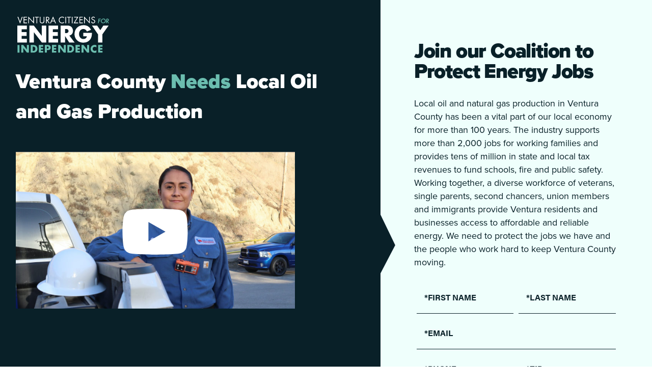

--- FILE ---
content_type: text/html; charset=UTF-8
request_url: https://www.energyindependenceca.com/support-ventura-county/
body_size: 34162
content:

<!doctype html>
<html lang="en-US" class="no-js">

<head>
		


	 <script>(function(w,d,s,l,i){w[l]=w[l]||[];w[l].push({'gtm.start':
    new Date().getTime(),event:'gtm.js'});var f=d.getElementsByTagName(s)[0],
    j=d.createElement(s),dl=l!='dataLayer'?'&l='+l:'';j.async=true;j.src=
    'https://www.googletagmanager.com/gtm.js?id='+i+dl;f.parentNode.insertBefore(j,f);
    })(window,document,'script','dataLayer','GTM-KD99RT5');</script>
	
 

	<meta charset="UTF-8">
	<title>Support Ventura County - Californians for Energy Independence : Californians for Energy Independence</title>

    <meta http-equiv="X-UA-Compatible" content="IE=edge,chrome=1">
<script type="text/javascript">
var gform;gform||(document.addEventListener("gform_main_scripts_loaded",function(){gform.scriptsLoaded=!0}),window.addEventListener("DOMContentLoaded",function(){gform.domLoaded=!0}),gform={domLoaded:!1,scriptsLoaded:!1,initializeOnLoaded:function(o){gform.domLoaded&&gform.scriptsLoaded?o():!gform.domLoaded&&gform.scriptsLoaded?window.addEventListener("DOMContentLoaded",o):document.addEventListener("gform_main_scripts_loaded",o)},hooks:{action:{},filter:{}},addAction:function(o,n,r,t){gform.addHook("action",o,n,r,t)},addFilter:function(o,n,r,t){gform.addHook("filter",o,n,r,t)},doAction:function(o){gform.doHook("action",o,arguments)},applyFilters:function(o){return gform.doHook("filter",o,arguments)},removeAction:function(o,n){gform.removeHook("action",o,n)},removeFilter:function(o,n,r){gform.removeHook("filter",o,n,r)},addHook:function(o,n,r,t,i){null==gform.hooks[o][n]&&(gform.hooks[o][n]=[]);var e=gform.hooks[o][n];null==i&&(i=n+"_"+e.length),gform.hooks[o][n].push({tag:i,callable:r,priority:t=null==t?10:t})},doHook:function(n,o,r){var t;if(r=Array.prototype.slice.call(r,1),null!=gform.hooks[n][o]&&((o=gform.hooks[n][o]).sort(function(o,n){return o.priority-n.priority}),o.forEach(function(o){"function"!=typeof(t=o.callable)&&(t=window[t]),"action"==n?t.apply(null,r):r[0]=t.apply(null,r)})),"filter"==n)return r[0]},removeHook:function(o,n,t,i){var r;null!=gform.hooks[o][n]&&(r=(r=gform.hooks[o][n]).filter(function(o,n,r){return!!(null!=i&&i!=o.tag||null!=t&&t!=o.priority)}),gform.hooks[o][n]=r)}});
</script>

    <meta name="viewport" content="width=device-width, initial-scale=1.0">
    <meta name="description" content="People Power California’s Oil Production">

	    <meta name='robots' content='index, follow, max-image-preview:large, max-snippet:-1, max-video-preview:-1' />

	<!-- This site is optimized with the Yoast SEO plugin v21.3 - https://yoast.com/wordpress/plugins/seo/ -->
	<link rel="canonical" href="https://www.energyindependenceca.com/support-ventura-county/" />
	<meta property="og:locale" content="en_US" />
	<meta property="og:type" content="article" />
	<meta property="og:title" content="Support Ventura County - Californians for Energy Independence" />
	<meta property="og:url" content="https://www.energyindependenceca.com/support-ventura-county/" />
	<meta property="og:site_name" content="Californians for Energy Independence" />
	<meta property="article:modified_time" content="2023-06-05T18:03:56+00:00" />
	<meta property="og:image" content="https://www.energyindependenceca.com/wp-content/uploads/2025/08/CEI_2025_OGImage_03.jpg" />
	<meta property="og:image:width" content="1200" />
	<meta property="og:image:height" content="628" />
	<meta property="og:image:type" content="image/jpeg" />
	<meta name="twitter:card" content="summary_large_image" />
	<script type="application/ld+json" class="yoast-schema-graph">{"@context":"https://schema.org","@graph":[{"@type":"WebPage","@id":"https://www.energyindependenceca.com/support-ventura-county/","url":"https://www.energyindependenceca.com/support-ventura-county/","name":"Support Ventura County - Californians for Energy Independence","isPartOf":{"@id":"https://www.energyindependenceca.com/#website"},"datePublished":"2018-12-27T20:02:25+00:00","dateModified":"2023-06-05T18:03:56+00:00","breadcrumb":{"@id":"https://www.energyindependenceca.com/support-ventura-county/#breadcrumb"},"inLanguage":"en-US","potentialAction":[{"@type":"ReadAction","target":["https://www.energyindependenceca.com/support-ventura-county/"]}]},{"@type":"BreadcrumbList","@id":"https://www.energyindependenceca.com/support-ventura-county/#breadcrumb","itemListElement":[{"@type":"ListItem","position":1,"name":"Home","item":"https://www.energyindependenceca.com/"},{"@type":"ListItem","position":2,"name":"Support Ventura County"}]},{"@type":"WebSite","@id":"https://www.energyindependenceca.com/#website","url":"https://www.energyindependenceca.com/","name":"Californians for Energy Independence","description":"People Power California’s Oil Production","potentialAction":[{"@type":"SearchAction","target":{"@type":"EntryPoint","urlTemplate":"https://www.energyindependenceca.com/?s={search_term_string}"},"query-input":"required name=search_term_string"}],"inLanguage":"en-US"}]}</script>
	<!-- / Yoast SEO plugin. -->


<link rel='dns-prefetch' href='//code.jquery.com' />
<link rel='dns-prefetch' href='//www.energyindependenceca.com' />
<link rel='dns-prefetch' href='//use.typekit.net' />
<script type="text/javascript">
window._wpemojiSettings = {"baseUrl":"https:\/\/s.w.org\/images\/core\/emoji\/14.0.0\/72x72\/","ext":".png","svgUrl":"https:\/\/s.w.org\/images\/core\/emoji\/14.0.0\/svg\/","svgExt":".svg","source":{"concatemoji":"https:\/\/www.energyindependenceca.com\/wp-includes\/js\/wp-emoji-release.min.js?ver=6.3.1"}};
/*! This file is auto-generated */
!function(i,n){var o,s,e;function c(e){try{var t={supportTests:e,timestamp:(new Date).valueOf()};sessionStorage.setItem(o,JSON.stringify(t))}catch(e){}}function p(e,t,n){e.clearRect(0,0,e.canvas.width,e.canvas.height),e.fillText(t,0,0);var t=new Uint32Array(e.getImageData(0,0,e.canvas.width,e.canvas.height).data),r=(e.clearRect(0,0,e.canvas.width,e.canvas.height),e.fillText(n,0,0),new Uint32Array(e.getImageData(0,0,e.canvas.width,e.canvas.height).data));return t.every(function(e,t){return e===r[t]})}function u(e,t,n){switch(t){case"flag":return n(e,"\ud83c\udff3\ufe0f\u200d\u26a7\ufe0f","\ud83c\udff3\ufe0f\u200b\u26a7\ufe0f")?!1:!n(e,"\ud83c\uddfa\ud83c\uddf3","\ud83c\uddfa\u200b\ud83c\uddf3")&&!n(e,"\ud83c\udff4\udb40\udc67\udb40\udc62\udb40\udc65\udb40\udc6e\udb40\udc67\udb40\udc7f","\ud83c\udff4\u200b\udb40\udc67\u200b\udb40\udc62\u200b\udb40\udc65\u200b\udb40\udc6e\u200b\udb40\udc67\u200b\udb40\udc7f");case"emoji":return!n(e,"\ud83e\udef1\ud83c\udffb\u200d\ud83e\udef2\ud83c\udfff","\ud83e\udef1\ud83c\udffb\u200b\ud83e\udef2\ud83c\udfff")}return!1}function f(e,t,n){var r="undefined"!=typeof WorkerGlobalScope&&self instanceof WorkerGlobalScope?new OffscreenCanvas(300,150):i.createElement("canvas"),a=r.getContext("2d",{willReadFrequently:!0}),o=(a.textBaseline="top",a.font="600 32px Arial",{});return e.forEach(function(e){o[e]=t(a,e,n)}),o}function t(e){var t=i.createElement("script");t.src=e,t.defer=!0,i.head.appendChild(t)}"undefined"!=typeof Promise&&(o="wpEmojiSettingsSupports",s=["flag","emoji"],n.supports={everything:!0,everythingExceptFlag:!0},e=new Promise(function(e){i.addEventListener("DOMContentLoaded",e,{once:!0})}),new Promise(function(t){var n=function(){try{var e=JSON.parse(sessionStorage.getItem(o));if("object"==typeof e&&"number"==typeof e.timestamp&&(new Date).valueOf()<e.timestamp+604800&&"object"==typeof e.supportTests)return e.supportTests}catch(e){}return null}();if(!n){if("undefined"!=typeof Worker&&"undefined"!=typeof OffscreenCanvas&&"undefined"!=typeof URL&&URL.createObjectURL&&"undefined"!=typeof Blob)try{var e="postMessage("+f.toString()+"("+[JSON.stringify(s),u.toString(),p.toString()].join(",")+"));",r=new Blob([e],{type:"text/javascript"}),a=new Worker(URL.createObjectURL(r),{name:"wpTestEmojiSupports"});return void(a.onmessage=function(e){c(n=e.data),a.terminate(),t(n)})}catch(e){}c(n=f(s,u,p))}t(n)}).then(function(e){for(var t in e)n.supports[t]=e[t],n.supports.everything=n.supports.everything&&n.supports[t],"flag"!==t&&(n.supports.everythingExceptFlag=n.supports.everythingExceptFlag&&n.supports[t]);n.supports.everythingExceptFlag=n.supports.everythingExceptFlag&&!n.supports.flag,n.DOMReady=!1,n.readyCallback=function(){n.DOMReady=!0}}).then(function(){return e}).then(function(){var e;n.supports.everything||(n.readyCallback(),(e=n.source||{}).concatemoji?t(e.concatemoji):e.wpemoji&&e.twemoji&&(t(e.twemoji),t(e.wpemoji)))}))}((window,document),window._wpemojiSettings);
</script>
<style type="text/css">
img.wp-smiley,
img.emoji {
	display: inline !important;
	border: none !important;
	box-shadow: none !important;
	height: 1em !important;
	width: 1em !important;
	margin: 0 0.07em !important;
	vertical-align: -0.1em !important;
	background: none !important;
	padding: 0 !important;
}
</style>
	<link rel='stylesheet' id='wp-block-library-css' href='https://www.energyindependenceca.com/wp-includes/css/dist/block-library/style.min.css?ver=6.3.1' media='all' />
<style id='classic-theme-styles-inline-css' type='text/css'>
/*! This file is auto-generated */
.wp-block-button__link{color:#fff;background-color:#32373c;border-radius:9999px;box-shadow:none;text-decoration:none;padding:calc(.667em + 2px) calc(1.333em + 2px);font-size:1.125em}.wp-block-file__button{background:#32373c;color:#fff;text-decoration:none}
</style>
<style id='global-styles-inline-css' type='text/css'>
body{--wp--preset--color--black: #000000;--wp--preset--color--cyan-bluish-gray: #abb8c3;--wp--preset--color--white: #ffffff;--wp--preset--color--pale-pink: #f78da7;--wp--preset--color--vivid-red: #cf2e2e;--wp--preset--color--luminous-vivid-orange: #ff6900;--wp--preset--color--luminous-vivid-amber: #fcb900;--wp--preset--color--light-green-cyan: #7bdcb5;--wp--preset--color--vivid-green-cyan: #00d084;--wp--preset--color--pale-cyan-blue: #8ed1fc;--wp--preset--color--vivid-cyan-blue: #0693e3;--wp--preset--color--vivid-purple: #9b51e0;--wp--preset--gradient--vivid-cyan-blue-to-vivid-purple: linear-gradient(135deg,rgba(6,147,227,1) 0%,rgb(155,81,224) 100%);--wp--preset--gradient--light-green-cyan-to-vivid-green-cyan: linear-gradient(135deg,rgb(122,220,180) 0%,rgb(0,208,130) 100%);--wp--preset--gradient--luminous-vivid-amber-to-luminous-vivid-orange: linear-gradient(135deg,rgba(252,185,0,1) 0%,rgba(255,105,0,1) 100%);--wp--preset--gradient--luminous-vivid-orange-to-vivid-red: linear-gradient(135deg,rgba(255,105,0,1) 0%,rgb(207,46,46) 100%);--wp--preset--gradient--very-light-gray-to-cyan-bluish-gray: linear-gradient(135deg,rgb(238,238,238) 0%,rgb(169,184,195) 100%);--wp--preset--gradient--cool-to-warm-spectrum: linear-gradient(135deg,rgb(74,234,220) 0%,rgb(151,120,209) 20%,rgb(207,42,186) 40%,rgb(238,44,130) 60%,rgb(251,105,98) 80%,rgb(254,248,76) 100%);--wp--preset--gradient--blush-light-purple: linear-gradient(135deg,rgb(255,206,236) 0%,rgb(152,150,240) 100%);--wp--preset--gradient--blush-bordeaux: linear-gradient(135deg,rgb(254,205,165) 0%,rgb(254,45,45) 50%,rgb(107,0,62) 100%);--wp--preset--gradient--luminous-dusk: linear-gradient(135deg,rgb(255,203,112) 0%,rgb(199,81,192) 50%,rgb(65,88,208) 100%);--wp--preset--gradient--pale-ocean: linear-gradient(135deg,rgb(255,245,203) 0%,rgb(182,227,212) 50%,rgb(51,167,181) 100%);--wp--preset--gradient--electric-grass: linear-gradient(135deg,rgb(202,248,128) 0%,rgb(113,206,126) 100%);--wp--preset--gradient--midnight: linear-gradient(135deg,rgb(2,3,129) 0%,rgb(40,116,252) 100%);--wp--preset--font-size--small: 13px;--wp--preset--font-size--medium: 20px;--wp--preset--font-size--large: 36px;--wp--preset--font-size--x-large: 42px;--wp--preset--spacing--20: 0.44rem;--wp--preset--spacing--30: 0.67rem;--wp--preset--spacing--40: 1rem;--wp--preset--spacing--50: 1.5rem;--wp--preset--spacing--60: 2.25rem;--wp--preset--spacing--70: 3.38rem;--wp--preset--spacing--80: 5.06rem;--wp--preset--shadow--natural: 6px 6px 9px rgba(0, 0, 0, 0.2);--wp--preset--shadow--deep: 12px 12px 50px rgba(0, 0, 0, 0.4);--wp--preset--shadow--sharp: 6px 6px 0px rgba(0, 0, 0, 0.2);--wp--preset--shadow--outlined: 6px 6px 0px -3px rgba(255, 255, 255, 1), 6px 6px rgba(0, 0, 0, 1);--wp--preset--shadow--crisp: 6px 6px 0px rgba(0, 0, 0, 1);}:where(.is-layout-flex){gap: 0.5em;}:where(.is-layout-grid){gap: 0.5em;}body .is-layout-flow > .alignleft{float: left;margin-inline-start: 0;margin-inline-end: 2em;}body .is-layout-flow > .alignright{float: right;margin-inline-start: 2em;margin-inline-end: 0;}body .is-layout-flow > .aligncenter{margin-left: auto !important;margin-right: auto !important;}body .is-layout-constrained > .alignleft{float: left;margin-inline-start: 0;margin-inline-end: 2em;}body .is-layout-constrained > .alignright{float: right;margin-inline-start: 2em;margin-inline-end: 0;}body .is-layout-constrained > .aligncenter{margin-left: auto !important;margin-right: auto !important;}body .is-layout-constrained > :where(:not(.alignleft):not(.alignright):not(.alignfull)){max-width: var(--wp--style--global--content-size);margin-left: auto !important;margin-right: auto !important;}body .is-layout-constrained > .alignwide{max-width: var(--wp--style--global--wide-size);}body .is-layout-flex{display: flex;}body .is-layout-flex{flex-wrap: wrap;align-items: center;}body .is-layout-flex > *{margin: 0;}body .is-layout-grid{display: grid;}body .is-layout-grid > *{margin: 0;}:where(.wp-block-columns.is-layout-flex){gap: 2em;}:where(.wp-block-columns.is-layout-grid){gap: 2em;}:where(.wp-block-post-template.is-layout-flex){gap: 1.25em;}:where(.wp-block-post-template.is-layout-grid){gap: 1.25em;}.has-black-color{color: var(--wp--preset--color--black) !important;}.has-cyan-bluish-gray-color{color: var(--wp--preset--color--cyan-bluish-gray) !important;}.has-white-color{color: var(--wp--preset--color--white) !important;}.has-pale-pink-color{color: var(--wp--preset--color--pale-pink) !important;}.has-vivid-red-color{color: var(--wp--preset--color--vivid-red) !important;}.has-luminous-vivid-orange-color{color: var(--wp--preset--color--luminous-vivid-orange) !important;}.has-luminous-vivid-amber-color{color: var(--wp--preset--color--luminous-vivid-amber) !important;}.has-light-green-cyan-color{color: var(--wp--preset--color--light-green-cyan) !important;}.has-vivid-green-cyan-color{color: var(--wp--preset--color--vivid-green-cyan) !important;}.has-pale-cyan-blue-color{color: var(--wp--preset--color--pale-cyan-blue) !important;}.has-vivid-cyan-blue-color{color: var(--wp--preset--color--vivid-cyan-blue) !important;}.has-vivid-purple-color{color: var(--wp--preset--color--vivid-purple) !important;}.has-black-background-color{background-color: var(--wp--preset--color--black) !important;}.has-cyan-bluish-gray-background-color{background-color: var(--wp--preset--color--cyan-bluish-gray) !important;}.has-white-background-color{background-color: var(--wp--preset--color--white) !important;}.has-pale-pink-background-color{background-color: var(--wp--preset--color--pale-pink) !important;}.has-vivid-red-background-color{background-color: var(--wp--preset--color--vivid-red) !important;}.has-luminous-vivid-orange-background-color{background-color: var(--wp--preset--color--luminous-vivid-orange) !important;}.has-luminous-vivid-amber-background-color{background-color: var(--wp--preset--color--luminous-vivid-amber) !important;}.has-light-green-cyan-background-color{background-color: var(--wp--preset--color--light-green-cyan) !important;}.has-vivid-green-cyan-background-color{background-color: var(--wp--preset--color--vivid-green-cyan) !important;}.has-pale-cyan-blue-background-color{background-color: var(--wp--preset--color--pale-cyan-blue) !important;}.has-vivid-cyan-blue-background-color{background-color: var(--wp--preset--color--vivid-cyan-blue) !important;}.has-vivid-purple-background-color{background-color: var(--wp--preset--color--vivid-purple) !important;}.has-black-border-color{border-color: var(--wp--preset--color--black) !important;}.has-cyan-bluish-gray-border-color{border-color: var(--wp--preset--color--cyan-bluish-gray) !important;}.has-white-border-color{border-color: var(--wp--preset--color--white) !important;}.has-pale-pink-border-color{border-color: var(--wp--preset--color--pale-pink) !important;}.has-vivid-red-border-color{border-color: var(--wp--preset--color--vivid-red) !important;}.has-luminous-vivid-orange-border-color{border-color: var(--wp--preset--color--luminous-vivid-orange) !important;}.has-luminous-vivid-amber-border-color{border-color: var(--wp--preset--color--luminous-vivid-amber) !important;}.has-light-green-cyan-border-color{border-color: var(--wp--preset--color--light-green-cyan) !important;}.has-vivid-green-cyan-border-color{border-color: var(--wp--preset--color--vivid-green-cyan) !important;}.has-pale-cyan-blue-border-color{border-color: var(--wp--preset--color--pale-cyan-blue) !important;}.has-vivid-cyan-blue-border-color{border-color: var(--wp--preset--color--vivid-cyan-blue) !important;}.has-vivid-purple-border-color{border-color: var(--wp--preset--color--vivid-purple) !important;}.has-vivid-cyan-blue-to-vivid-purple-gradient-background{background: var(--wp--preset--gradient--vivid-cyan-blue-to-vivid-purple) !important;}.has-light-green-cyan-to-vivid-green-cyan-gradient-background{background: var(--wp--preset--gradient--light-green-cyan-to-vivid-green-cyan) !important;}.has-luminous-vivid-amber-to-luminous-vivid-orange-gradient-background{background: var(--wp--preset--gradient--luminous-vivid-amber-to-luminous-vivid-orange) !important;}.has-luminous-vivid-orange-to-vivid-red-gradient-background{background: var(--wp--preset--gradient--luminous-vivid-orange-to-vivid-red) !important;}.has-very-light-gray-to-cyan-bluish-gray-gradient-background{background: var(--wp--preset--gradient--very-light-gray-to-cyan-bluish-gray) !important;}.has-cool-to-warm-spectrum-gradient-background{background: var(--wp--preset--gradient--cool-to-warm-spectrum) !important;}.has-blush-light-purple-gradient-background{background: var(--wp--preset--gradient--blush-light-purple) !important;}.has-blush-bordeaux-gradient-background{background: var(--wp--preset--gradient--blush-bordeaux) !important;}.has-luminous-dusk-gradient-background{background: var(--wp--preset--gradient--luminous-dusk) !important;}.has-pale-ocean-gradient-background{background: var(--wp--preset--gradient--pale-ocean) !important;}.has-electric-grass-gradient-background{background: var(--wp--preset--gradient--electric-grass) !important;}.has-midnight-gradient-background{background: var(--wp--preset--gradient--midnight) !important;}.has-small-font-size{font-size: var(--wp--preset--font-size--small) !important;}.has-medium-font-size{font-size: var(--wp--preset--font-size--medium) !important;}.has-large-font-size{font-size: var(--wp--preset--font-size--large) !important;}.has-x-large-font-size{font-size: var(--wp--preset--font-size--x-large) !important;}
.wp-block-navigation a:where(:not(.wp-element-button)){color: inherit;}
:where(.wp-block-post-template.is-layout-flex){gap: 1.25em;}:where(.wp-block-post-template.is-layout-grid){gap: 1.25em;}
:where(.wp-block-columns.is-layout-flex){gap: 2em;}:where(.wp-block-columns.is-layout-grid){gap: 2em;}
.wp-block-pullquote{font-size: 1.5em;line-height: 1.6;}
</style>
<link rel='stylesheet' id='tss-css' href='https://www.energyindependenceca.com/wp-content/plugins/testimonial-slider-showcase-pro/assets/css/wptestimonial.css?ver=1.5' media='all' />
<link rel='stylesheet' id='typekit-css' href='https://use.typekit.net/veo6ydh.css?ver=1.0' media='all' />
<link rel='stylesheet' id='html5blank-css' href='https://www.energyindependenceca.com/wp-content/themes/cei2019/style.css?ver=1.0' media='all' />
<link rel='stylesheet' id='ceicustomcss-css' href='https://www.energyindependenceca.com/wp-content/themes/cei2019/css/style.css?ver=1.6' media='all' />
<script type='text/javascript' src='//code.jquery.com/jquery-1.12.3.min.js?ver=2.2.3' id='jquery-js'></script>
<link rel="https://api.w.org/" href="https://www.energyindependenceca.com/wp-json/" /><link rel="alternate" type="application/json" href="https://www.energyindependenceca.com/wp-json/wp/v2/pages/175" /><link rel="alternate" type="application/json+oembed" href="https://www.energyindependenceca.com/wp-json/oembed/1.0/embed?url=https%3A%2F%2Fwww.energyindependenceca.com%2Fsupport-ventura-county%2F" />
<link rel="alternate" type="text/xml+oembed" href="https://www.energyindependenceca.com/wp-json/oembed/1.0/embed?url=https%3A%2F%2Fwww.energyindependenceca.com%2Fsupport-ventura-county%2F&#038;format=xml" />
<link rel="icon" href="https://www.energyindependenceca.com/wp-content/uploads/2019/01/cropped-CEI_favicon-32x32.png" sizes="32x32" />
<link rel="icon" href="https://www.energyindependenceca.com/wp-content/uploads/2019/01/cropped-CEI_favicon-192x192.png" sizes="192x192" />
<link rel="apple-touch-icon" href="https://www.energyindependenceca.com/wp-content/uploads/2019/01/cropped-CEI_favicon-180x180.png" />
<meta name="msapplication-TileImage" content="https://www.energyindependenceca.com/wp-content/uploads/2019/01/cropped-CEI_favicon-270x270.png" />
    <link rel="stylesheet" href="https://use.typekit.net/eds5ihs.css">
    <script src="https://kit.fontawesome.com/b72bfede11.js" crossorigin="anonymous"></script>
        <link rel="stylesheet" type="text/css" href="https://www.energyindependenceca.com/wp-content/themes/cei2019/css/ventura.css?v=1768761691" />
    <link rel="stylesheet" href="https://www.energyindependenceca.com/wp-content/themes/cei2019/css/plugins/featherlight.gallery.min.css" />
</head>
<body class="ventura-county">
<header><div class="arrow-right"><svg version="1.1" id="Layer_1" xmlns="http://www.w3.org/2000/svg" xmlns:xlink="http://www.w3.org/1999/xlink" x="0px" y="0px" viewBox="0 0 30 119" style="enable-background:new 0 0 30 119;" xml:space="preserve"> <path id="Path_72" class="st0" d="M0,0v119.2l29.9-57.3L0,0z"/> </svg></div><div class="bg-color"><div class="row h-row flex"><div class="medium-6 large-7 v-cta column"><div class="arrow-right"><svg version="1.1" id="Layer_1" xmlns="http://www.w3.org/2000/svg" xmlns:xlink="http://www.w3.org/1999/xlink" x="0px" y="0px" viewBox="0 0 30 119" style="enable-background:new 0 0 30 119;" xml:space="preserve"> <path id="Path_72" class="st0" d="M0,0v119.2l29.9-57.3L0,0z"/> </svg></div><div class="logo"><a href="/" alt="Ventura Citizens for Energy Independence"><svg version="1.1" class="h-logo ventura" id="Layer_1" xmlns="http://www.w3.org/2000/svg" xmlns:xlink="http://www.w3.org/1999/xlink" x="0px" y="0px" viewBox="0 0 566 231" style="enable-background:new 0 0 566 231;" xml:space="preserve"></style> <g> <g> <path class="st0" d="M66.4,83.7h-31v16.8h29.4v22.3H35.3v17.4h31v22.3h-57v-101h57.1V83.7z"/> <path class="st0" d="M82.2,162.4v-101h26.1l48.1,61.8V61.4h26.1v101h-26.1l-48.1-61.8v61.8H82.2z"/> <path class="st0" d="M253.8,83.7h-31v16.8h29.4v22.3h-29.4v17.4h31v22.3h-57.1v-101h57.1V83.7z"/> <path class="st0" d="M310.3,61.4c7.5,0,17.2,1.2,24.6,8.9c5.7,5.9,8.6,14.7,8.6,22.7c0,8.6-3,16.2-8,21c-3.9,3.8-9.2,6.1-13.9,7 l31.5,41.3h-32.4l-25-38.8v38.8h-26.1v-101L310.3,61.4L310.3,61.4z M295.7,106.7h5c3.9,0,9.5-1.1,12.7-4.1c2-2,3.3-5.3,3.3-8.5 c0-3-1.2-6.4-3.5-8.5c-2.4-2.4-6.8-3.9-12.5-3.9h-5V106.7z"/> <path class="st0" d="M405.5,105.2h51.8c0,20-4.1,34.2-16.1,45.4c-10.5,9.8-22.6,12.7-35.4,12.7c-18.1,0-30.4-6.7-38.6-15 c-7.5-7.6-14.5-19.8-14.5-36.5c0-16,6.3-29.2,15.1-37.8c8.3-8.3,21.2-14.8,39-14.8c9.3,0,19.4,2.1,27.1,6.8 c7.8,4.8,14.3,12.9,17.9,20.7L426.9,97c-1.8-4.7-4.7-8-7.2-10.1c-4.4-3.6-9-5-14-5c-6.2,0-12.5,2.3-17.2,7 c-5.9,5.9-8.7,15.3-8.7,23.2c0,9.2,3.3,16.8,8,21.8c4.8,5.1,10.7,7.7,18.4,7.7c4.5,0,9.8-0.8,14.5-4.7c2.4-2,5.3-5.6,6.2-11.2 h-21.4L405.5,105.2L405.5,105.2z"/> <path class="st0" d="M493.8,113.9l-36.3-52.5h31.2l19,27.6l18.2-27.6h31.6L520,113.9v48.4h-26.2L493.8,113.9L493.8,113.9z"/> </g> <g> <path class="st1" d="M509.9,24.2h-9.3l-0.8,6.8h8.9l-0.5,3.8h-8.9L497.8,47h-4.1l3.3-26.6h13.3L509.9,24.2z"/> <path class="st1" d="M536.4,23.4c3,3,3.4,6.8,3.4,9c0,5.5-2.2,9-4.2,11c-3.5,3.6-7.6,4.1-11,4.1c-3.6,0-6.7-0.8-9.2-3.4 c-2.1-2.2-3.6-5.4-3.6-9.1c0-4.2,1.7-8.3,4.4-10.9c2.6-2.6,6.6-4.2,11.2-4.2C532,19.9,534.8,21.8,536.4,23.4z M532.5,40.9 c2-2,3.2-5.2,3.2-8.3s-1.3-5.1-2.4-6.3c-1.5-1.5-3.8-2.7-6.8-2.7c-2.6,0-5.2,0.8-7.4,3c-1.8,1.8-3.3,4.6-3.3,8.1 c0,3.3,1.4,5.4,2.5,6.5c1.9,2,4.1,2.6,6.3,2.6C528.2,43.8,530.8,42.7,532.5,40.9z"/> <path class="st1" d="M549.5,20.4c2.1,0,4.8,0.2,6.7,1.6c1.3,1,2.6,2.8,2.6,5.6c0,2.7-1.1,4.6-2.3,5.8c-1.2,1.1-2.9,1.9-4.6,2.2 l6.9,11.4h-4.9l-6.3-10.9h-0.7L545.5,47h-4.1l3.3-26.6H549.5z M547.3,32.6h1.3c1.4,0,3.4-0.3,4.6-1.3c0.9-0.7,1.6-2,1.6-3.4 s-0.6-2.4-1.5-3c-0.7-0.5-1.9-0.8-3.6-0.8h-1.4L547.3,32.6z"/> </g> <g> <path class="st1" d="M22.3,177.4V223h-12v-45.6H22.3z"/> <path class="st1" d="M33,222.9v-45.6h11.9l22,27.9v-27.9h11.9v45.6H66.9l-22-27.9v27.9H33z"/> <path class="st1" d="M89.5,222.9v-45.6h15.7c4.6,0,12.3,0.6,18.3,6.3c5.4,5.1,6.4,11.7,6.4,16.6c0,6-1.5,11.3-6,15.8 c-3.7,3.6-9.8,6.9-17.7,6.9H89.5z M101.5,212.9h2.4c2.9,0,7-0.3,10.1-3.3c1.5-1.4,3.5-4.3,3.5-9.4c0-4.2-1.3-7.9-3.6-10 c-2.8-2.6-6.6-2.9-9.5-2.9h-2.9V212.9z"/> <path class="st1" d="M164.6,187.4h-14.2v7.6h13.5v10h-13.5v7.9h14.2v10h-26.1v-45.6h26.1V187.4z"/> <path class="st1" d="M186.6,207.8v15.1h-11.9v-45.6h19c4,0,8.1,0.8,11.7,4.1c3.6,3.4,4.3,7.2,4.3,11.1c0,3.6-0.5,7.9-4.1,11.3 c-3.6,3.5-7.9,4-11.5,4L186.6,207.8L186.6,207.8z M186.6,198.3h4c1.2,0,3.6-0.1,5-1.4c1.4-1.2,1.5-3.1,1.5-4.2 c0-1.2-0.1-2.9-1.4-4.1c-1.4-1.4-3.6-1.6-5.1-1.6h-4.1v11.3H186.6z"/> <path class="st1" d="M243.1,187.4h-14.2v7.6h13.5v10h-13.5v7.9h14.2v10H217v-45.6h26.1V187.4z"/> <path class="st1" d="M254.5,222.9v-45.6h11.9l22,27.9v-27.9h11.9v45.6h-11.9l-22-27.9v27.9H254.5z"/> <path class="st1" d="M309.7,222.9v-45.6h15.7c4.6,0,12.3,0.6,18.3,6.3c5.4,5.1,6.4,11.7,6.4,16.6c0,6-1.5,11.3-6,15.8 c-3.7,3.6-9.8,6.9-17.7,6.9H309.7z M321.6,212.9h2.4c2.9,0,7-0.3,10.1-3.3c1.5-1.4,3.5-4.3,3.5-9.4c0-4.2-1.3-7.9-3.6-10 c-2.8-2.6-6.6-2.9-9.5-2.9h-2.9V212.9z"/> <path class="st1" d="M384.8,187.4h-14.2v7.6h13.5v10h-13.5v7.9h14.2v10h-26.1v-45.6h26.1V187.4z"/> <path class="st1" d="M394.8,222.9v-45.6h11.9l22,27.9v-27.9h11.9v45.6h-11.9l-22-27.9v27.9H394.8z"/> <path class="st1" d="M484.4,221.7c-4.8,1.7-7.4,2.3-10.3,2.3c-8,0-14-3.1-17.8-6.8c-4.5-4.4-7-10.7-7-16.6c0-6.5,2.8-12.6,7-16.8 c4.1-4.1,10.2-7.1,17.4-7.1c2.2,0,5.8,0.3,10.8,2.3v14.1c-3.9-4.7-8.4-5-10.4-5c-3.4,0-6.1,1-8.3,3c-2.8,2.6-4,6.1-4,9.4 c0,3.1,1.3,6.6,3.7,8.9c2,1.8,5.2,3.1,8.6,3.1c1.8,0,6.2-0.2,10.4-4.8v14H484.4z"/> <path class="st1" d="M520.6,187.4h-14.2v7.6h13.5v10h-13.5v7.9h14.2v10h-26.1v-45.6h26.1V187.4z"/> </g> </g> <g> <path class="st0" d="M14.8,9l10.9,29.5L36.6,9h4.8L25.7,50L10.1,9H14.8z"/> <path class="st0" d="M66.9,13H51.2v11.5h15.3v4.1H51.2v15h15.8v4.1H46.9V9h20.1V13z"/> <path class="st0" d="M74.8,47.7V7.3L105,39V9h4.3v40.4L79.1,17.8v29.9H74.8z"/> <path class="st0" d="M128.8,13v34.6h-4.3V13h-9.4V9h23.1V13H128.8z"/> <path class="st0" d="M148.3,32.7c0,3.2,0,6.8,3.1,9.4c1.6,1.3,4.2,2.2,6.4,2.2c2.1,0,4.8-0.9,6.4-2.2c3.1-2.6,3.1-6.2,3.1-9.4V9 h4.3v24.9c0,3.2-0.3,6.4-2.4,9.3c-2.3,3.2-6.4,5.2-11.3,5.2c-4.9,0-9-2-11.3-5.2c-2.1-2.9-2.4-6-2.4-9.3V9h4.3V32.7z"/> <path class="st0" d="M187.7,9c2.6,0,6.5,0.2,9.4,2.1c2.3,1.5,4.2,4.5,4.2,8.6c0,5.9-3.9,10.3-9.7,10.7l12.3,17.3h-5.2l-11.8-16.9 h-1.1v16.9h-4.3V9H187.7z M185.8,26.9h2.7c5.3,0,8.5-2.6,8.5-7.1c0-2.1-0.6-4.3-3.1-5.7c-1.7-1-3.7-1.1-5.6-1.1h-2.6V26.9z"/> <path class="st0" d="M232,36.7h-16.5l-4.6,10.9h-4.8l17.8-40.6l17.4,40.6h-4.8L232,36.7z M230.3,32.7l-6.5-15.5l-6.6,15.5H230.3z" /> <path class="st0" d="M289.8,17.5c-1.2-1.2-3.1-2.7-5-3.6c-2-0.9-4.4-1.5-6.7-1.5c-8.9,0-15.6,7.2-15.6,16.1 c0,10.5,8.5,15.8,15.6,15.8c2.6,0,5.2-0.8,7.2-1.8c2.2-1.1,3.8-2.6,4.5-3.2v5.3c-4.3,3.1-8.8,3.8-11.7,3.8c-11.5,0-20-8.7-20-19.9 c0-11.5,8.6-20.1,20.3-20.1c2.3,0,6.8,0.3,11.4,3.8V17.5z"/> <path class="st0" d="M302,9v38.7h-4.3V9H302z"/> <path class="st0" d="M321.5,13v34.6h-4.3V13h-9.4V9h23.1V13H321.5z"/> <path class="st0" d="M341,9v38.7h-4.3V9H341z"/> <path class="st0" d="M354.6,43.6h20.5v4.1h-27.7L368.5,13h-18.4V9h25.6L354.6,43.6z"/> <path class="st0" d="M402.2,13h-15.8v11.5h15.3v4.1h-15.3v15h15.8v4.1h-20.1V9h20.1V13z"/> <path class="st0" d="M410.1,47.7V7.3L440.3,39V9h4.3v40.4l-30.2-31.6v29.9H410.1z"/> <path class="st0" d="M471.8,16.6c-0.5-1-1.4-2.2-2.3-2.9c-0.8-0.6-2.1-1.3-4.4-1.3c-3.8,0-6.5,2.4-6.5,6c0,1.5,0.4,2.4,1.5,3.4 c1.2,1.2,2.6,1.8,4.1,2.4l3.7,1.6c2.3,1,4.4,2,6,3.7c2,2,2.8,4.2,2.8,7c0,7.1-5.3,11.9-12.2,11.9c-2.6,0-5.7-0.5-8.4-3.1 c-1.9-1.9-3.1-4.5-3.6-6.8l4.2-1.2c0.3,2,1.2,3.8,2.3,4.9c1.7,1.7,3.6,2.1,5.6,2.1c5.3,0,7.8-3.8,7.8-7.7c0-1.7-0.5-3.2-1.9-4.5 c-1.1-1-2.6-1.7-4.6-2.7l-3.5-1.6c-1.5-0.7-3.4-1.5-5.2-3.2c-1.7-1.6-2.7-3.4-2.7-6.3c0-6,4.6-10,10.9-10c2.4,0,4.3,0.5,6.2,1.7 c1.6,1,2.9,2.6,3.8,4.3L471.8,16.6z"/> </g> </svg></a></div><div class="cta"><h1>Ventura County <span>Needs</span> Local Oil<br>and Gas Production</h1></div><div class="video-area"><div class="video-box"><a href="https://player.vimeo.com/video/317604087?autoplay=1" data-featherlight="iframe" data-featherlight-iframe-width="800" data-featherlight-iframe-height="450" data-featherlight-iframe-frameborder="0" data-featherlight-iframe-allow="autoplay; encrypted-media" data-featherlight-iframe-allowfullscreen="true" ><div class="video-img"><i class="fab fa-youtube"></i><img src="https://www.energyindependenceca.com/wp-content/uploads/2020/07/video.jpg"></div></a></div></div></div><div class="medium-6 large-5 f-c column"><div class="form-box sl fl"><h2>Join our Coalition to Protect Energy Jobs</h2><h3>Local oil and natural gas production in Ventura County has been a vital part of our local economy for more than 100 years. The industry supports more than 2,000 jobs for working families and provides tens of million in state and local tax revenues to fund schools, fire and public safety. Working together, a diverse workforce of veterans, single parents, second chancers, union members and immigrants provide Ventura residents and businesses access to affordable and reliable energy. We need to protect the jobs we have and the people who work hard to keep Ventura County moving.</h3><script type="text/javascript"></script>
                <div class='gf_browser_chrome gform_wrapper gform_legacy_markup_wrapper gform-theme--no-framework c-form_wrapper' data-form-theme='legacy' data-form-index='0' id='gform_wrapper_8' ><style>#gform_wrapper_8[data-form-index="0"].gform-theme,[data-parent-form="8_0"]{--gform-theme-color-primary: #204ce5;--gform-theme-color-primary-rgb: 32, 76, 229;--gform-theme-color-primary-contrast: #fff;--gform-theme-color-primary-contrast-rgb: 255, 255, 255;--gform-theme-color-primary-darker: #001AB3;--gform-theme-color-primary-lighter: #527EFF;--gform-theme-color-secondary: #fff;--gform-theme-color-secondary-rgb: 255, 255, 255;--gform-theme-color-secondary-contrast: #112337;--gform-theme-color-secondary-contrast-rgb: 17, 35, 55;--gform-theme-color-secondary-darker: #F5F5F5;--gform-theme-color-secondary-lighter: #FFFFFF;--gform-theme-color-outside-control-light: rgba(17, 35, 55, 0.1);--gform-theme-color-outside-control-light-rgb: 17, 35, 55;--gform-theme-color-outside-control-light-darker: rgba(104, 110, 119, 0.35);--gform-theme-color-outside-control-light-lighter: #F5F5F5;--gform-theme-color-outside-control-dark: #585e6a;--gform-theme-color-outside-control-dark-rgb: 88, 94, 106;--gform-theme-color-outside-control-dark-darker: #112337;--gform-theme-color-outside-control-dark-lighter: rgba(17, 35, 55, 0.65);--gform-theme-color-inside-control: #fff;--gform-theme-color-inside-control-rgb: 255, 255, 255;--gform-theme-color-inside-control-contrast: #112337;--gform-theme-color-inside-control-contrast-rgb: 17, 35, 55;--gform-theme-color-inside-control-darker: #F5F5F5;--gform-theme-color-inside-control-lighter: #FFFFFF;--gform-theme-color-inside-control-primary: #204ce5;--gform-theme-color-inside-control-primary-rgb: 32, 76, 229;--gform-theme-color-inside-control-primary-contrast: #fff;--gform-theme-color-inside-control-primary-contrast-rgb: 255, 255, 255;--gform-theme-color-inside-control-primary-darker: #001AB3;--gform-theme-color-inside-control-primary-lighter: #527EFF;--gform-theme-color-inside-control-light: rgba(17, 35, 55, 0.1);--gform-theme-color-inside-control-light-rgb: 17, 35, 55;--gform-theme-color-inside-control-light-darker: rgba(104, 110, 119, 0.35);--gform-theme-color-inside-control-light-lighter: #F5F5F5;--gform-theme-color-inside-control-dark: #585e6a;--gform-theme-color-inside-control-dark-rgb: 88, 94, 106;--gform-theme-color-inside-control-dark-darker: #112337;--gform-theme-color-inside-control-dark-lighter: rgba(17, 35, 55, 0.65);--gform-theme-border-radius: 3px;--gform-theme-font-size-secondary: 14px;--gform-theme-font-size-tertiary: 13px;--gform-theme-icon-control-number: url("data:image/svg+xml,%3Csvg width='8' height='14' viewBox='0 0 8 14' fill='none' xmlns='http://www.w3.org/2000/svg'%3E%3Cpath fill-rule='evenodd' clip-rule='evenodd' d='M4 0C4.26522 5.96046e-08 4.51957 0.105357 4.70711 0.292893L7.70711 3.29289C8.09763 3.68342 8.09763 4.31658 7.70711 4.70711C7.31658 5.09763 6.68342 5.09763 6.29289 4.70711L4 2.41421L1.70711 4.70711C1.31658 5.09763 0.683417 5.09763 0.292893 4.70711C-0.0976311 4.31658 -0.097631 3.68342 0.292893 3.29289L3.29289 0.292893C3.48043 0.105357 3.73478 0 4 0ZM0.292893 9.29289C0.683417 8.90237 1.31658 8.90237 1.70711 9.29289L4 11.5858L6.29289 9.29289C6.68342 8.90237 7.31658 8.90237 7.70711 9.29289C8.09763 9.68342 8.09763 10.3166 7.70711 10.7071L4.70711 13.7071C4.31658 14.0976 3.68342 14.0976 3.29289 13.7071L0.292893 10.7071C-0.0976311 10.3166 -0.0976311 9.68342 0.292893 9.29289Z' fill='rgba(17, 35, 55, 0.65)'/%3E%3C/svg%3E");--gform-theme-icon-control-select: url("data:image/svg+xml,%3Csvg width='10' height='6' viewBox='0 0 10 6' fill='none' xmlns='http://www.w3.org/2000/svg'%3E%3Cpath fill-rule='evenodd' clip-rule='evenodd' d='M0.292893 0.292893C0.683417 -0.097631 1.31658 -0.097631 1.70711 0.292893L5 3.58579L8.29289 0.292893C8.68342 -0.0976311 9.31658 -0.0976311 9.70711 0.292893C10.0976 0.683417 10.0976 1.31658 9.70711 1.70711L5.70711 5.70711C5.31658 6.09763 4.68342 6.09763 4.29289 5.70711L0.292893 1.70711C-0.0976311 1.31658 -0.0976311 0.683418 0.292893 0.292893Z' fill='rgba(17, 35, 55, 0.65)'/%3E%3C/svg%3E");--gform-theme-icon-control-search: url("data:image/svg+xml,%3Csvg version='1.1' xmlns='http://www.w3.org/2000/svg' width='640' height='640'%3E%3Cpath d='M256 128c-70.692 0-128 57.308-128 128 0 70.691 57.308 128 128 128 70.691 0 128-57.309 128-128 0-70.692-57.309-128-128-128zM64 256c0-106.039 85.961-192 192-192s192 85.961 192 192c0 41.466-13.146 79.863-35.498 111.248l154.125 154.125c12.496 12.496 12.496 32.758 0 45.254s-32.758 12.496-45.254 0L367.248 412.502C335.862 434.854 297.467 448 256 448c-106.039 0-192-85.962-192-192z' fill='rgba(17, 35, 55, 0.65)'/%3E%3C/svg%3E");--gform-theme-control-border-color: #686e77;--gform-theme-control-size: var(--gform-theme-control-size-md);--gform-theme-control-label-color-primary: #112337;--gform-theme-control-label-color-secondary: #112337;--gform-theme-control-choice-size: var(--gform-theme-control-choice-size-md);--gform-theme-control-checkbox-check-size: var(--gform-theme-control-checkbox-check-size-md);--gform-theme-control-radio-check-size: var(--gform-theme-control-radio-check-size-md);--gform-theme-control-button-font-size: var(--gform-theme-control-button-font-size-md);--gform-theme-control-button-padding-inline: var(--gform-theme-control-button-padding-inline-md);--gform-theme-control-button-size: var(--gform-theme-control-button-size-md);--gform-theme-control-button-border-color-secondary: #686e77;--gform-theme-control-file-button-background-color-hover: #EBEBEB;--gform-theme-field-page-steps-number-color: rgba(17, 35, 55, 0.8);}</style><div id='gf_8' class='gform_anchor' tabindex='-1'></div><form method='post' enctype='multipart/form-data'  id='gform_8' class='c-form' action='/support-ventura-county/#gf_8' data-formid='8' novalidate>
                        <div class='gform-body gform_body'><ul id='gform_fields_8' class='gform_fields top_label form_sublabel_below description_below'><li id="field_8_7"  class="gfield gfield--type-name f-col gfield_contains_required field_sublabel_hidden_label gfield--no-description field_description_below hidden_label gfield_visibility_visible"  data-js-reload="field_8_7"><label class='gfield_label gform-field-label gfield_label_before_complex'  >Name<span class="gfield_required"><span class="gfield_required gfield_required_asterisk">*</span></span></label><div class='ginput_complex ginput_container ginput_container--name no_prefix has_first_name no_middle_name has_last_name no_suffix gf_name_has_2 ginput_container_name gform-grid-row' id='input_8_7'>
                            
                            <span id='input_8_7_3_container' class='name_first gform-grid-col gform-grid-col--size-auto' >
                                                    <input type='text' name='input_7.3' id='input_8_7_3' value='' tabindex='13'  aria-required='true'   placeholder='*First Name'  />
                                                    <label for='input_8_7_3' class='gform-field-label gform-field-label--type-sub hidden_sub_label screen-reader-text'>First</label>
                                                </span>
                            
                            <span id='input_8_7_6_container' class='name_last gform-grid-col gform-grid-col--size-auto' >
                                                    <input type='text' name='input_7.6' id='input_8_7_6' value='' tabindex='15'  aria-required='true'   placeholder='*Last Name'  />
                                                    <label for='input_8_7_6' class='gform-field-label gform-field-label--type-sub hidden_sub_label screen-reader-text'>Last</label>
                                                </span>
                            
                        </div></li><li id="field_8_1"  class="gfield gfield--type-email f-col gfield_contains_required field_sublabel_below gfield--no-description field_description_below hidden_label gfield_visibility_visible"  data-js-reload="field_8_1"><label class='gfield_label gform-field-label' for='input_8_1' >Email<span class="gfield_required"><span class="gfield_required gfield_required_asterisk">*</span></span></label><div class='ginput_container ginput_container_email'>
                            <input name='input_1' id='input_8_1' type='email' value='' class='large' tabindex='17'  placeholder='*Email' aria-required="true" aria-invalid="false"  />
                        </div></li><li id="field_8_8"  class="gfield gfield--type-phone m-6 f-col gfield_contains_required field_sublabel_below gfield--no-description field_description_below hidden_label gfield_visibility_visible"  data-js-reload="field_8_8"><label class='gfield_label gform-field-label' for='input_8_8' >Phone<span class="gfield_required"><span class="gfield_required gfield_required_asterisk">*</span></span></label><div class='ginput_container ginput_container_phone'><input name='input_8' id='input_8_8' type='tel' value='' class='medium' tabindex='18' placeholder='*Phone' aria-required="true" aria-invalid="false"   /></div></li><li id="field_8_5"  class="gfield gfield--type-text m-6 f-col gfield_contains_required field_sublabel_below gfield--no-description field_description_below hidden_label gfield_visibility_visible"  data-js-reload="field_8_5"><label class='gfield_label gform-field-label' for='input_8_5' >Zip Code<span class="gfield_required"><span class="gfield_required gfield_required_asterisk">*</span></span></label><div class='ginput_container ginput_container_text'><input name='input_5' id='input_8_5' type='text' value='' class='large'   tabindex='19' placeholder='*Zip' aria-required="true" aria-invalid="false"   /> </div></li><li id="field_8_9"  class="gfield gfield--type-honeypot gform_validation_container field_sublabel_below gfield--has-description field_description_below gfield_visibility_visible"  data-js-reload="field_8_9"><label class='gfield_label gform-field-label' for='input_8_9' >Email</label><div class='ginput_container'><input name='input_9' id='input_8_9' type='text' value='' autocomplete='new-password'/></div><div class='gfield_description' id='gfield_description_8_9'>This field is for validation purposes and should be left unchanged.</div></li></ul></div>
        <div class='gform_footer top_label'> <input type="submit" id="gform_submit_button_8" class="gform_button button btn my-gf-btn" value="Submit" tabindex="20" onclick='if(window["gf_submitting_8"]){return false;}  if( !jQuery("#gform_8")[0].checkValidity || jQuery("#gform_8")[0].checkValidity()){window["gf_submitting_8"]=true;}  ' onkeypress='if( event.keyCode == 13 ){ if(window["gf_submitting_8"]){return false;} if( !jQuery("#gform_8")[0].checkValidity || jQuery("#gform_8")[0].checkValidity()){window["gf_submitting_8"]=true;}  jQuery("#gform_8").trigger("submit",[true]); }'> 
            <input type='hidden' class='gform_hidden' name='is_submit_8' value='1' />
            <input type='hidden' class='gform_hidden' name='gform_submit' value='8' />
            
            <input type='hidden' class='gform_hidden' name='gform_unique_id' value='' />
            <input type='hidden' class='gform_hidden' name='state_8' value='WyJbXSIsImQ0YWZjNzY5ODg3OTY1ZWE2N2RkZTAyMmY4NzBlNTE3Il0=' />
            <input type='hidden' class='gform_hidden' name='gform_target_page_number_8' id='gform_target_page_number_8' value='0' />
            <input type='hidden' class='gform_hidden' name='gform_source_page_number_8' id='gform_source_page_number_8' value='1' />
            <input type='hidden' name='gform_field_values' value='' />
            
        </div>
                        </form>
                        </div><script type="text/javascript">
gform.initializeOnLoaded( function() {gformInitSpinner( 8, 'https://www.energyindependenceca.com/wp-content/plugins/gravityforms/images/spinner.svg', true );jQuery('#gform_ajax_frame_8').on('load',function(){var contents = jQuery(this).contents().find('*').html();var is_postback = contents.indexOf('GF_AJAX_POSTBACK') >= 0;if(!is_postback){return;}var form_content = jQuery(this).contents().find('#gform_wrapper_8');var is_confirmation = jQuery(this).contents().find('#gform_confirmation_wrapper_8').length > 0;var is_redirect = contents.indexOf('gformRedirect(){') >= 0;var is_form = form_content.length > 0 && ! is_redirect && ! is_confirmation;var mt = parseInt(jQuery('html').css('margin-top'), 10) + parseInt(jQuery('body').css('margin-top'), 10) + 100;if(is_form){jQuery('#gform_wrapper_8').html(form_content.html());if(form_content.hasClass('gform_validation_error')){jQuery('#gform_wrapper_8').addClass('gform_validation_error');} else {jQuery('#gform_wrapper_8').removeClass('gform_validation_error');}setTimeout( function() { /* delay the scroll by 50 milliseconds to fix a bug in chrome */ jQuery(document).scrollTop(jQuery('#gform_wrapper_8').offset().top - mt); }, 50 );if(window['gformInitDatepicker']) {gformInitDatepicker();}if(window['gformInitPriceFields']) {gformInitPriceFields();}var current_page = jQuery('#gform_source_page_number_8').val();gformInitSpinner( 8, 'https://www.energyindependenceca.com/wp-content/plugins/gravityforms/images/spinner.svg', true );jQuery(document).trigger('gform_page_loaded', [8, current_page]);window['gf_submitting_8'] = false;}else if(!is_redirect){var confirmation_content = jQuery(this).contents().find('.GF_AJAX_POSTBACK').html();if(!confirmation_content){confirmation_content = contents;}setTimeout(function(){jQuery('#gform_wrapper_8').replaceWith(confirmation_content);jQuery(document).scrollTop(jQuery('#gf_8').offset().top - mt);jQuery(document).trigger('gform_confirmation_loaded', [8]);window['gf_submitting_8'] = false;wp.a11y.speak(jQuery('#gform_confirmation_message_8').text());}, 50);}else{jQuery('#gform_8').append(contents);if(window['gformRedirect']) {gformRedirect();}}jQuery(document).trigger('gform_post_render', [8, current_page]);gform.utils.trigger({ event: 'gform/postRender', native: false, data: { formId: 8, currentPage: current_page } });} );} );
</script>
</div></div></div></div></header><section class="facts-area sl bg-image"><div class="row facts-row"><div class="cta"><h2>Ventura County Oil and Natural<br> Gas Production <span>Supports</span></h2></div><div class="column medium-4 no-pad"><div class="nav-area"><ul><a name="content-1" class="mobile-anchor">&nbsp;</a><li class="nav-link nav-1 active" data-aos="fade-up" data-aos-delay="100"><a href="#content-1"><span class="nav-text">2,100  INCLUSIVE AND DIVERSE GOOD PAYING JOBS<div class="btn-arrow"><svg version="1.1" id="Layer_1" xmlns="http://www.w3.org/2000/svg" xmlns:xlink="http://www.w3.org/1999/xlink" x="0px" y="0px" viewBox="0 0 15 37" style="enable-background:new 0 0 15 37;" xml:space="preserve"> <path id="Path_70" class="st0" d="M0,0v37l13.9-17.3L0,0z"/> </svg></div></span><span class="svg-arrow"><i class="fas fa-caret-right"></i><i class="fas fa-caret-down"></i></span></a></li><li class="content-area content-1 active" data-aos="fade-up"><div class="box-area box-1 active"><div class="icon-area"><svg version="1.1" id="Layer_1" xmlns="http://www.w3.org/2000/svg" xmlns:xlink="http://www.w3.org/1999/xlink" x="0px" y="0px" viewBox="0 0 200 200" style="enable-background:new 0 0 200 200;" xml:space="preserve"> <style type="text/css"> .st0{fill:#183E4C;} </style> <path class="st0" d="M38.5,150c14.8,0,26.5,11.9,26.5,26.5V191H11.7v-14.5C12,161.9,23.7,150,38.5,150L38.5,150z M38.5,102 c10.4,0,18.9,8.5,18.9,18.9c0,10.4-8.5,18.9-18.9,18.9c-10.4,0-18.9-8.5-18.9-18.9C19.6,110.5,28,102,38.5,102 M69.3,86.2 c7.8,0,15.4,3.5,20.4,9.6c-13.9,5.9-20.4,21.7-14.5,35.6c2.4,5.4,6.3,10.2,11.5,13c-7.4,3-13.7,8.7-17.4,15.6 c-3.9-7.2-10-12.6-17.4-15.6c13-7.4,17.6-24.1,10-37.1c-3-5.2-7.6-9.3-13-11.5C53.6,89.4,61.2,86,69.3,86.2L69.3,86.2z M69.3,38 c10.4,0,18.9,8.5,18.9,18.9c0,10.4-8.5,18.9-18.9,18.9c-10.4,0-18.9-8.5-18.9-18.9S58.9,38,69.3,38 M130.7,86.2 c7.8,0,15.4,3.5,20.4,9.6c-13.9,5.9-20.4,21.7-14.5,35.6c2.4,5.4,6.3,10.2,11.5,13c-7.4,3-13.7,8.7-17.4,15.6 c-3.9-7.2-10-12.6-17.4-15.6c13-7.4,17.6-24.1,10-37.1c-3-5.2-7.6-9.3-13-11.5C115.3,89.6,122.9,86,130.7,86.2L130.7,86.2z M130.7,38c10.4,0,18.9,8.5,18.9,18.9c0,10.4-8.5,18.9-18.9,18.9c-10.4,0-18.9-8.5-18.9-18.9C112,46.4,120.3,38,130.7,38 M180.4,120.7c0,10.4-8.5,18.9-18.9,18.9c-10.4,0-18.9-8.5-18.9-18.9c0-10.4,8.5-18.9,18.9-18.9S180.4,110.3,180.4,120.7 M188.3,176.5V191h-53.2v-14.5c0.4-14.8,12.6-26.3,27.4-25.8C176.5,151.1,187.8,162.4,188.3,176.5 M100.1,102 c10.4,0,18.9,8.5,18.9,18.9c0,10.4-8.5,18.9-18.9,18.9s-18.9-8.5-18.9-18.9C81.2,110.5,89.7,102,100.1,102 M73.4,176.5 c0.4-14.8,12.6-26.3,27.4-25.8c14.1,0.4,25.4,11.7,25.8,25.8V191H73.4V176.5z M3.5,176.5v18.9c0,2.4,2,4.1,4.1,4.1h184.8 c2.4,0,4.1-2,4.1-4.1v-18.9c0-14.1-8.5-26.9-21.7-32.3c13-7.6,17.4-24.1,10-37.1c-4.8-8.2-13.7-13.5-23.2-13.7H160 c-3.9-6.1-9.3-10.6-16.1-13.2c13-7.4,17.6-23.9,10.2-37.1c-7.4-13-23.9-17.6-37.1-10.2c-13,7.4-17.6,23.9-10.2,37.1 c2.4,4.3,6.1,7.8,10.2,10.2c-6.5,2.8-12.2,7.4-15.8,13.5h-1.5h-1.3l-0.4-0.7c-3.9-5.6-9.3-10.2-15.6-12.8 c13-7.4,17.6-23.9,10.2-36.9c-7.4-13-23.9-17.6-37.1-10.2c-13,7.4-17.6,23.9-10.2,37.1c2.4,4.3,6.1,7.8,10.2,10.2 c-6.5,2.6-12.2,7.4-16.1,13.2h-1.5c-15,0.2-27.1,12.4-26.9,27.4c0,9.6,5.2,18.5,13.7,23.2C12.2,149.8,3.5,162.6,3.5,176.5"/> </svg></div><h2>2,100  INCLUSIVE AND DIVERSE GOOD PAYING JOBS</h2><div class="text-box"><h3><ul>
<li><strong>Inclusive and diverse workforce</strong> including veterans, second chancers, single parents, union members, and immigrants from all ethnic and educational backgrounds.</li>
<li><strong>$115,000</strong> – average annual pay of employees working directly in the oil and natural gas industry.</li>
<li>Full-time positions with <strong>benefits for working families</strong> and opportunities for upward mobility.</li>
<li><strong>Keeps jobs local</strong>, rather than exporting jobs to foreign countries that do not produce oil under California’s stringent safety, labor, and environmental standards.</li>
</ul></h3></div></div></li><a name="content-2" class="mobile-anchor">&nbsp;</a><li class="nav-link nav-2" data-aos="fade-up" data-aos-delay="200"><a href="#content-2"><span class="nav-text">MILLIONS IN TAX REVENUE<div class="btn-arrow"><svg version="1.1" id="Layer_1" xmlns="http://www.w3.org/2000/svg" xmlns:xlink="http://www.w3.org/1999/xlink" x="0px" y="0px" viewBox="0 0 15 37" style="enable-background:new 0 0 15 37;" xml:space="preserve"> <path id="Path_70" class="st0" d="M0,0v37l13.9-17.3L0,0z"/> </svg></div></span><span class="svg-arrow"><i class="fas fa-caret-right"></i><i class="fas fa-caret-down"></i></span></a></li><li class="content-area content-2" data-aos="fade-up"><div class="box-area box-2"><div class="icon-area"><svg version="1.1" class="gtf2" id="Layer_1" xmlns="http://www.w3.org/2000/svg" xmlns:xlink="http://www.w3.org/1999/xlink" x="0px" y="0px" viewBox="0 0 200 200" style="enable-background:new 0 0 200 200;" xml:space="preserve"> <style type="text/css"> .st0{fill:#183E4C;} </style> <g> <path class="st0" d="M87.4,14c2.4,0,4.3,2,4.3,4.3v3c5.7,1.6,10,6.1,12,10.4c1.2,2,0.4,5.1-1.6,6.3c-2.2,1-5.1,0-6.1-2.2 c-1.6-3.2-5.1-6.3-9.1-6.3c-5.3,0-8.7,2.8-8.7,8.7c0,4.7,5.3,6.9,10.6,9.1c2.8,1.4,6.3,2.4,9.5,4.9c3.2,2.4,5.9,6.7,5.9,12.2 c0,8.3-5.5,14.6-12.6,16.9v2.6c0,2.4-2,4.3-4.3,4.3c-2.4,0-4.3-2-4.3-4.3v-2.4c-6.1-1.4-10.6-6.1-13-10.8c-1.2-2-0.4-5.1,1.8-6.3 c2.2-1,5.1,0,6.1,2.2c1.6,3.2,5.1,6.3,9.1,6.3c5.3,0,8.7-2.8,8.7-8.7c0-4.7-5.3-7.1-10.6-9.1c-2.8-1.4-6.3-2.4-9.5-4.9 c-3.2-2.4-5.9-6.7-5.9-12.2c0-8.5,5.9-15.2,13.4-17.1V18C82.9,15.8,84.9,14,87.4,14 M87,3C60.6,3,39,24.5,39,50.9 S60.6,98.9,87,98.9s47.9-21.5,47.9-47.9S113.4,3,87,3"/> </g> <path class="st0" d="M9.2,198c-1.8,0.2-3.7-1-4.5-2.6c-0.8-1.6-0.4-3.9,1-5.1l74.1-69.7c1.6-1.6,4.7-1.4,6.3,0.4l27.2,27.2l68-68 h-28.6c-2.4,0.2-4.5-2-4.5-4.3c0-2.2,2.2-4.3,4.5-4.3H192c2.2,0,4.3,2,4.3,4.3v39.2c0,2.2-1.6,4.3-3.9,4.5c-2.4,0.2-4.9-2-4.9-4.5 V86.5l-71.1,71.1c-0.6,0.6-1.4,1-2.4,1.2c-1.6,0.2-3.5-0.6-4.3-2l-26.8-26.8l-71.1,66.8C11,197.4,10.2,197.8,9.2,198"/> </svg></div><h2>MILLIONS IN TAX REVENUE</h2><div class="text-box"><h3><ul>
<li>$56 million in taxes from local production contribute to critical services like fire, police, and schools.</li>
<li>$760 million in <strong>economic output</strong> powers Ventura's regional economy.</li>
</ul></h3></div></div></li><a name="content-3" class="mobile-anchor">&nbsp;</a><li class="nav-link nav-3" data-aos="fade-up" data-aos-delay="300"><a href="#content-3"><span class="nav-text">AN AFFORDABLE AND RELIABLE ENERGY SUPPLY<div class="btn-arrow"><svg version="1.1" id="Layer_1" xmlns="http://www.w3.org/2000/svg" xmlns:xlink="http://www.w3.org/1999/xlink" x="0px" y="0px" viewBox="0 0 15 37" style="enable-background:new 0 0 15 37;" xml:space="preserve"> <path id="Path_70" class="st0" d="M0,0v37l13.9-17.3L0,0z"/> </svg></div></span><span class="svg-arrow"><i class="fas fa-caret-right"></i><i class="fas fa-caret-down"></i></span></a></li><li class="content-area content-3" data-aos="fade-up"><div class="box-area box-3"><div class="icon-area"><svg version="1.1" class="gtf3" id="Layer_1" xmlns="http://www.w3.org/2000/svg" xmlns:xlink="http://www.w3.org/1999/xlink" x="0px" y="0px" viewBox="0 0 200 200" style="enable-background:new 0 0 200 200;" xml:space="preserve"> <style type="text/css"> .st0{fill:#183E4C;} </style> <path class="st0" d="M99.5,38.1c-9.9,0-17.9,7.7-17.9,17.2s7.9,17.2,17.9,17.2s17.9-7.7,17.9-17.2C117.6,45.8,109.4,38.1,99.5,38.1 M99.5,43.8c6.6,0,11.9,5.1,11.9,11.5c0,6.4-5.3,11.5-11.9,11.5s-11.9-5.1-11.9-11.5C87.6,49.1,93.1,43.8,99.5,43.8"/> <rect x="93.5" y="66.8" class="st0" width="11.9" height="109.2"/> <path class="st0" d="M115.4,54.2l58-25.8L168.3,18l-57.1,25.4C114.5,46,115.8,50.2,115.4,54.2"/> <path class="st0" d="M83.8,55.5l-58,25.8l5.1,10.4l56.5-25.1C84.3,63.9,83.2,59.5,83.8,55.5"/> <path class="st0" d="M105.7,43.8H93.8V29.3c0-3.1,2.6-5.7,6-5.7s6,2.6,6,5.7C105.7,29.3,105.7,43.8,105.7,43.8z"/> <path class="st0" d="M123.5,184.5H75.7v-5.7c0-6.4,5.3-11.5,11.9-11.5h23.8c6.6,0,11.9,5.1,11.9,11.5v5.7H123.5z"/> <path class="st0" d="M135.5,196H63.8v-5.7c0-6.4,5.3-11.5,11.9-11.5h47.9c6.6,0,11.9,5.1,11.9,11.5C135.5,190.3,135.5,196,135.5,196 z"/> <path class="st0" d="M33.8,161.6c16.5,0,29.8-12.8,29.8-28.7H4C4,148.6,17.5,161.6,33.8,161.6"/> <polygon class="st0" points="54.9,139.8 33.8,93.9 12.6,139.8 7.3,137.3 33.8,79.8 60.5,137.3 "/> <path class="st0" d="M165.2,104c16.5,0,29.8-12.8,29.8-28.7h-59.8C135.5,91.2,148.9,104,165.2,104"/> <polygon class="st0" points="186.4,82.2 165.2,36.5 144.1,82.2 138.8,80 165.2,22.4 191.9,80 "/> </svg></div><h2>AN AFFORDABLE AND RELIABLE ENERGY SUPPLY</h2><div class="text-box"><h3><ul>
<li>Affordable communities are more self-sufficient, <strong>sustainable</strong> and secure.</li>
<li>Local production ensures an affordable and reliable energy supply for <strong>working families and businesses.</strong></li>
</ul></h3></div></div></li><a name="content-4" class="mobile-anchor">&nbsp;</a><li class="nav-link nav-4" data-aos="fade-up" data-aos-delay="400"><a href="#content-4"><span class="nav-text">ENERGY SECURITY FROM LOCAL OIL<div class="btn-arrow"><svg version="1.1" id="Layer_1" xmlns="http://www.w3.org/2000/svg" xmlns:xlink="http://www.w3.org/1999/xlink" x="0px" y="0px" viewBox="0 0 15 37" style="enable-background:new 0 0 15 37;" xml:space="preserve"> <path id="Path_70" class="st0" d="M0,0v37l13.9-17.3L0,0z"/> </svg></div></span><span class="svg-arrow"><i class="fas fa-caret-right"></i><i class="fas fa-caret-down"></i></span></a></li><li class="content-area content-4" data-aos="fade-up"><div class="box-area box-4"><div class="icon-area"><svg version="1.1" class="gtf4" id="Layer_1" xmlns="http://www.w3.org/2000/svg" xmlns:xlink="http://www.w3.org/1999/xlink" x="0px" y="0px" viewBox="0 0 200 200" style="enable-background:new 0 0 200 200;" xml:space="preserve"> <style type="text/css"> .st0{fill:#183E4C;} </style> <path class="st0" d="M66.2,38.6h68.4V16.4H66.2V38.6z M139.5,47.7H62c-2.6,0-4.9-1.9-4.9-4.3V11.9C57.1,9.4,59,7,62,7h77.5 c2.6,0,4.9,1.9,4.9,4.9v31.3C144.4,45.8,141.9,47.7,139.5,47.7"/> <rect x="83.5" y="22.6" class="st0" width="9.2" height="10.4"/> <rect x="108.6" y="22.6" class="st0" width="9.2" height="10.4"/> <path class="st0" d="M160.4,194.9L160.4,194.9c-4.9,0-9.8-1.9-13-5.5c-3.6-3.6-9.8-3.6-13.6,0c-3.6,3.6-8.1,5.5-13,5.5 c-4.9,0-9.8-1.9-13-5.5c-3.6-3.6-9.8-3.6-13.6,0c-3.6,3.6-8.1,5.5-13,5.5c-4.9,0-9.8-1.9-13-5.5c-1.9-1.9-4.3-3-6.8-3 c-2.6,0-4.9,1.3-6.8,3c-6.8,7.5-19.2,7.5-26.4,0c-3.6-3.6-9.8-3.6-13.6,0l-6.8-6.2c6.8-7.5,19.2-7.5,26.4,0c1.9,1.9,4.3,3,6.8,3 c2.6,0,4.9-1.3,6.8-3c3.6-3.6,8.1-5.5,13-5.5c4.9,0,9.8,1.9,13,5.5c1.9,1.9,4.3,3,6.8,3s4.9-1.3,6.8-3c3.6-3.6,8.1-5.5,13-5.5 c4.9,0,9.8,1.9,13,5.5c3.6,3.6,9.8,3.6,13.6,0c3.6-3.6,8.1-5.5,13-5.5c4.9,0,9.8,1.9,13,5.5c1.9,1.9,4.3,3,6.8,3 c2.6,0,4.9-1.3,6.8-3c6.8-7.5,19.2-7.5,26.4,0l-6.2,6.8c-3.6-3.6-9.8-3.6-13.6,0C169.6,193,165.3,194.9,160.4,194.9"/> <path class="st0" d="M100.8,64.4h1.9l49.9,17.9V47.7H49v35.2L98.8,65C99.5,65,100.1,64.4,100.8,64.4 M44.7,94.6 c-1.3,0-1.9,0-2.6-0.6c-1.3-0.6-1.9-2.6-1.9-3.6V43.5c0-2.6,1.9-4.9,4.9-4.9h112.7c2.6,0,4.9,1.9,4.9,4.9v46.2c0,1.3-0.6,3-1.9,3.6 c-1.3,0.6-3,1.3-4.3,0.6l-55.8-19.8L46,93.8C45.4,94,45.4,94.6,44.7,94.6"/> <path class="st0" d="M100.8,177.7c4.9,0,9.8,1.9,13,5.5c3.6,3.6,9.8,3.6,13.6,0c4.9-4.9,12.4-6.8,19.2-4.3l30.3-76.9l-76.1-27.9 l-75.6,27.7l30.3,76.9c6.8-2.6,14.1-0.6,19.2,4.3c3.6,3.6,9.8,3.6,13.6,0C90.7,179.4,95.9,177.7,100.8,177.7 M120.4,194.9 c-4.9,0-9.8-1.9-13-5.5c-3.6-3.6-9.8-3.6-13.6,0c-6.8,7.5-19.2,7.5-26.4,0c-3-3-8.5-3.6-12.4-0.6l-4.9,3.6L12.6,96.3l88-32l88,32 l-38.1,96.1l-4.9-3.6c-3.6-2.6-9.2-2.6-12.4,0.6C130.2,193,125.3,194.9,120.4,194.9"/> <rect x="95.9" y="69.3" class="st0" width="9.2" height="113.3"/> </svg></div><h2>ENERGY SECURITY FROM LOCAL OIL</h2><div class="text-box"><h3><ul>
<li>Local oil and natural gas provide a major degree of energy security to the state and <strong>reduces California’s reliance on imported oil</strong> from foreign countries.</li>
<li>Crises overseas <strong>directly impact</strong> affordability and reliability.</li>
</ul></h3></div></div></li><a name="content-5" class="mobile-anchor">&nbsp;</a><li class="nav-link nav-5" data-aos="fade-up" data-aos-delay="500"><a href="#content-5"><span class="nav-text">MOST ENVIRONMENTALLY PRODUCED OIL IN THE WORLD<div class="btn-arrow"><svg version="1.1" id="Layer_1" xmlns="http://www.w3.org/2000/svg" xmlns:xlink="http://www.w3.org/1999/xlink" x="0px" y="0px" viewBox="0 0 15 37" style="enable-background:new 0 0 15 37;" xml:space="preserve"> <path id="Path_70" class="st0" d="M0,0v37l13.9-17.3L0,0z"/> </svg></div></span><span class="svg-arrow"><i class="fas fa-caret-right"></i><i class="fas fa-caret-down"></i></span></a></li><li class="content-area content-5" data-aos="fade-up"><div class="box-area box-5"><div class="icon-area"><svg version="1.1" id="Layer_1" xmlns="http://www.w3.org/2000/svg" xmlns:xlink="http://www.w3.org/1999/xlink" x="0px" y="0px" viewBox="0 0 200 200" style="enable-background:new 0 0 200 200;" xml:space="preserve"> <style type="text/css"> .st0{fill:#183E4C;} </style> <path class="st0" d="M101.1,197C48,197.8,4.5,156.1,3,103.8C1.3,49,44.2,5.8,96,4.1c54.8-1.9,99.1,41.8,100,95.1 C196.6,152.2,154.4,195.9,101.1,197z M156.1,58.4c-0.6,0.4-1.1,0.9-1.3,1.1c-0.9,1.1-1.9,1.7-3.4,1.1c-0.4-0.2-1.1-0.2-1.5,0.2 c-1.5,2.1-3.6,3.8-4.5,6.4c-0.2,0.6-0.6,0.9-1.3,0.9c-1.7,0.2-3.2,0.2-4.9,0.2c-2.3,0-3.4-1.1-3.8-3.2c-0.2-0.9-0.2-1.7-0.4-2.6 c-0.2-1.7,0.9-2.8,2.3-3.2c1.9-0.6,3.8-0.4,6,0c0.6,0.2,1.3,0.6,1.5-0.6c0-0.9,0.6-1.7-0.6-1.9c-0.6,0-1.1-0.4-0.6-1.3 c0.2-0.4,0.2-1.1,0.2-1.5c0-1.1,0.4-1.7,1.7-1.7c2.1,0,4.1-0.9,4.9-3c0.9-2.1,2.8-2.6,4.7-2.6c0.9,0,1.7,0.2,2.6,0.2 c1.9,0.2,1.9,0.2,1.5-1.7c-0.4-2.3-0.4-2.6-2.6-1.5c-1.3,0.6-1.7,0.2-1.9-0.9c-0.2-0.9-0.4-1.9-1.9-1.9c-1.1,0-1.7-1.7-1.1-2.6 c0.6-0.9,1.3-1.7,2.3-1.9c0.9-0.2,1.9-0.6,2.8-1.1c1.3-0.6,1.5-1.9,0.9-2.6c-7.9-6.6-16.4-11.9-26.2-15.6c-13.4-5.1-27.3-7-41.6-5.3 c-13.2,1.5-25.4,5.8-36.7,12.8c-1.7,1.1-3.4,2.1-4.9,3.4c0,0.2,0,0.2,0,0.4c3.2-1.1,5.8,1.1,8.7,1.5c0.4,0,0.9,0,1.1,0.6 c0,1.1,0.9,1.1,1.5,1.1c1.1,0,2.1,0.2,3.4,0.2c0.4,0,0.9,0.2,1.1-0.2c0.2-0.4-0.2-0.9-0.4-1.1c-0.2-0.6-0.9-0.4-1.3-0.4 c-1.3,0-2.6,0-4.1-0.2c0.6-0.6,1.3-0.9,0.9-1.7c-0.4-1.1-1.1-0.6-1.7-0.6c-0.9,0-1.9,0-3.2,0c1.7-1.3,3-2.3,4.5-3.2 c1.7-1.3,3.6-0.4,5.3-0.6c0.9,0,1.3,0.9,1.5,1.5c0.9,1.3,1.9,1.7,3.4,1.9c1.3,0,2.3-0.2,3-1.3c0.2-0.2,0.4-0.6,0.9-0.9 c0.6-0.4,1.3,0.2,1.7,0.4c0.4,0.4-0.2,0.6-0.4,0.9c-1.5,1.7-3,3-5.5,2.6c-0.4,0-0.6,0-1.1,0c0.4,2.8,0.4,3,3.2,2.8 c1.1,0,2.6,0.4,3.2-1.3c0-0.4,0.6-0.2,1.1-0.2c0.6,0,1.3,0,2.1-0.2c1.1,0,0.9-0.9,1.1-1.5c0.2-0.4,0-0.9-0.6-0.9 c-0.4-0.2-1.5,0.2-1.3-0.6c0.2-0.6,0.2-1.5,1.3-1.7c2.1-0.4,4.3-0.2,6.8,0c-0.6,0.6-1.1,1.1-1.5,1.3c-0.4,0.4-0.9,0.6-1.3,1.1 c-0.9,0.6-0.4,1.3-0.2,1.9c0,0.6,0.6,0.9,1.3,1.1c2.8,0.2,2.3,0.9,2.1-2.1c0-0.6-0.4-1.5,0.4-1.9c3.4-1.9,6.8-2.8,10.4-1.3 c1.5,0.6,2.8,1.5,4.3,1.9c1.7,0.4,2.3,1.3,2.1,3c-0.2,0.6,0.2,1.1,0.9,1.3c1.7,0.4,1.7,0.4,0.9,2.1c-0.4,1.1-1.3,0.9-1.9,0.6 c-1.5-0.2-2.6,0.2-3,1.9c0,0.4-0.2,1.1-1.1,0.9c-2.6-0.6-5.1-1.3-7.9-1.9c2.1-1.1,3.8-2.1,5.5-3c1.1-0.4,0.9-0.9,0.2-1.5 c-1.1-1.1-2.3-1.5-3.8-1.1c-1.5,0.4-3.4-0.2-4.5,1.5c-0.9,1.1-1.9,1.7-3.2,1.7c-1.3,0-0.9,0.6-0.6,1.3c0.2,0.4,0.6,0.2,0.6,0.9 c-0.6,0.4-1.9,0-2.1,0.9c-0.2,1.3-1.1,1.1-1.7,1.1c-1.1,0-0.9-0.9-0.9-1.3c-0.2-0.9-0.4-1.1-1.3-0.9c-3.8,0.9-6.6,3.4-10,5.1 c-0.4,0.2-0.6,0.4-0.6,0.9c0,2.1,1.7,4.1,3.8,4.3c1.1,0.2,2.6,0,3.4,0.6c0.9,0.9,0.2,2.3,0.2,3.4c0,0.4-0.2,1.1,0.4,1.3 c0.6,0.2,1.5,0.2,1.9-0.6c0.4-0.6,0.6-1.3,0.9-1.9c0.4-1.1,1.1-1.7,2.3-2.1c3.2-0.9,3.2-1.1,3-4.3c0-1.9,0.2-3.2,1.9-4.3 c1.5-0.9,2.6,0,3.8,0.2c3.2,0.6,3.2,0.6,2.8,3.8c0,0.6,0,1.1,0.9,0.9c0.6,0,1.1-0.2,1.7-0.4c1.3-0.6,2.3-1.1,3.6-1.7 c0,0.2,0.2,0.2,0.2,0.2c0,0.2,0,0.4,0,0.6c-0.2,2.6,0,4.9,3,6c0.4,0.2,0.4,0.4,0.4,0.9c0.2,2.3,0,2.6-2.1,3.2 c-0.4,0.2-1.1,0.2-1.1,0.9s0.4,0.9,0.9,0.9c0.9,0.4,1.7,0.6,2.3,1.1c1.1,0.4,0.6,1.3,0.4,2.1c-0.2,0.9-0.9,0.4-1.5,0.4 c-1.1-0.2-2.1-0.6-3.2-1.1c-1.9-0.6-2.1-1.3-0.6-2.8c0.6-0.6,0.6-1.3,0.2-1.7c-0.2-0.2-1.1-0.4-1.3-0.2c-0.6,1.7-2.1,1.1-3.4,1.5 c-0.6,0.2-1.1,0-1.5-0.6c-0.6-1.5-1.9-1.3-3.2-1.1c-0.6,0.2-0.9,0.6-0.9,1.3c0,0.9,0.2,1.1,1.1,1.1c0.6,0.2,1.3,0.2,1.7,0.4 C89,55.6,89,55.6,87.5,55c-0.6-0.2-1.1-0.2-1.9,0.4c-1.9,1.3-2.8,3.8-5.1,4.9c-3.6,1.5-5.8,4.5-8.3,7c-0.2,0.2-0.6,0.6-0.4,0.9 c0.2,1.7-1.1,2.6-2.3,3.4c-0.9,0.6-1.9,1.3-2.8,1.9c-2.1,1.5-4.1,3.2-3.2,6.2c0.2,0.4,0,1.1,0,1.5c0,0.4,0,0.9-0.4,0.6 c-1.1-0.4-2.1-0.9-3-1.5c-0.6-0.4-0.2-1.3-0.2-1.9c0-1.1-0.2-1.5-1.3-1.3c-2.8,0-5.5,0-8.3,0c-0.4,0-0.9,0-1.3,0.2 c-3.2,1.3-6.2,3-7.2,6.6c-0.4,1.3-1.3,2.8-0.9,4.3c0.6,2.1,1.7,3.2,4.1,3.2c1.1,0,1.9,0,2.8-0.6c1.3-0.9,2.6-1.7,3.8-2.6 c0.4-0.2,0.9-1.3,1.5-0.6c0.4,0.4,0.6,1.5,0.4,2.1c-0.2,0.4-0.4,0.6-0.4,1.1c-0.4,0.9-0.9,1.5-1.3,2.3c0.4,0,0.6,0.2,1.1,0.2 c1.3,0.4,3.2,0,3.8,0.9c0.6,1.1,0.4,2.8,0.4,4.1c0.2,3.8,0.2,3.6,4.1,4.3c2.6,0.4,4.3,0.2,5.5-2.1c1.3-2.6,3.4-2.8,5.8-1.9 c0.9,0.4,1.9,0,2.6,1.1c0.9,1.7,2.1,2.3,3.8,1.7c1.1-0.4,2.8,0.6,3-1.3c0-0.2,0.4-0.2,0.6,0c1.1,0.6,2.3,0.9,3,2.1 c1.3,3.2,3.6,4.9,7.2,4.1c0.6-0.2,1.1,0.2,1.5,0.9c1.3,1.7,1.9,3.8,1.7,6c0,1.1,0.4,1.3,1.3,1.7c3.6,1.7,7.2,2.1,11.3,1.9 c1.1,0,1.9,0.2,2.3,1.3c0.9,1.7,1.9,3,3.8,3.2c0.9,0.2,0.9,0.6,0.9,1.5c-0.2,2.3-1.9,3.6-3.2,5.3c-0.4,0.6-1.1,1.3-1.3,2.3 c-0.2,3-0.6,6-0.9,8.7c0,0.4,0,0.9-0.4,1.3c-1.7,1.5-3.2,3-5.8,2.3c-0.6-0.2-1.1,0-1.7,0c-0.4,0-0.6,0-0.9,0.4 c-0.9,1.3-1.9,2.6-1.1,4.3c0.4,0.6,0.4,1.7,0.6,2.3c0.2,0.9,0,1.5-0.4,2.1c-2.1,2.8-4.7,5.5-6.4,8.7c-0.2,0.2-0.2,0.6-0.6,0.6 c-2.3,1.1-4.5,2.6-7,2.8c-0.6,0-1.3,0-1.5,0.9c-0.2,1.1,0.6,0.9,1.3,1.1c1.3,0.4,1.5,1.1,0.6,2.1c-0.2,0.4-0.6,0.6-0.9,0.9 c-0.2,0.4-1.1,0.6-0.9,1.3c0.4,0.6,0.9,1.5,1.9,1.5c1.9,0,2.1,0.2,1.5,2.1c-0.2,0.4-0.2,0.9-0.4,1.3c-0.4,1.3-0.4,2.3,0.9,3.2 c0.9,0.4,1.3,1.3,2.1,1.7c0.9,0.6,0.4,1.3,0,1.9c-0.2,0.4-0.6,0.4-1.1,0.2c-1.7-0.2-3.4,0.4-4.9-0.6c-3-2.3-5.3-5.1-7.2-8.5 c-1.1-1.9-1.7-3.8-1.3-6.2c0.6-2.3,0-4.5-1.7-6.4c-0.9-0.9-1.1-1.7-0.9-3c0.4-1.3,0.4-2.8,0.9-4.1c0.2-0.9,0.2-1.5-0.9-1.7 c-0.9-0.2-0.6-0.9-0.6-1.5c0-4.3,0-8.5,0-12.6c0-0.4,0.2-1.1-0.4-1.5c-2.1-1.5-3.8-3.4-6.6-4.1c-0.9-0.2-1.5-0.4-1.5-1.5 c0-1.3-0.6-2.3-1.5-3.2c-1.1-1.3-1.9-2.8-3.2-3.8c-1.7-1.7-2.8-3.6-1.7-6.2c0.2-0.4,0.2-1.1,0.2-1.7c-0.2-2.3,0.6-3.8,2.6-4.7 c1.9-0.9,2.3-2.1,1.9-4.3c-0.6-3-0.4-3-3.4-3c-2.6,0-4.7-0.6-6.2-3c-1.7-2.6-3.8-4.3-7-4.5c-0.4,0-0.6-0.2-1.1-0.2 c-0.9,0-1.1-0.4-0.9-1.3c0.2-0.4,0.4-1.3-0.4-1.3c-0.9,0-1.9-1.1-2.6,0.2C41.4,94.2,41,94,40.6,94c-0.9-0.2-1.7-0.4-2.6-0.6 c-3.2-0.2-5.5-1.9-6.8-4.9c-0.4-0.6-0.6-1.3,0-1.9c0.9-0.9,0.6-1.7,0-2.6c-2.1-3-4.7-6-4.7-10.2c0-0.2,0-0.2,0-0.4 c-0.2-0.6-0.9-0.4-1.3-0.4c-0.6,0-0.6,0.4-0.6,0.9c0.4,2.1,0.2,4.5,1.9,6.2c0.6,0.6,1.1,1.5,1.5,2.3c0.6,0.9,0.9,2.1,0,2.6 s-2.3,0.4-3-0.6c-1.9-3-4.1-5.8-3.2-9.8c0.4-2.1-0.6-3.4-2.6-4.1c-0.9-0.2-1.3-0.9-1.1-1.7c0-1.1,0-1.9,0-3 c-16,36.2-5.1,85.3,36.5,110c41.1,24.5,89.3,10.7,113.4-20.3c-0.9-0.6-2.1,0.4-2.6-0.6c-0.4-0.9,0-1.9,0-2.8c0-0.2,0-0.4,0-0.6 c0-1.1,0.2-2.1-0.6-3c-2.3-2.3-3.2-5.1-2.8-8.3c0-0.2,0-0.2,0-0.4c0.2-1.3-0.2-2.3-1.3-3.2c-1.9-1.7-1.9-3.4-0.9-5.5 c0.6-1.3,1.3-2.6,1.9-3.8c0.4-0.9,0.4-1.5,0-2.1c-1.7-3-3.4-6-5.1-9c-0.2-0.6-0.6-1.1-0.4-1.7c0.2-1.5,0.4-3,0.4-4.5 c0.2-2.1,0.2-2.1-1.9-2.3c-1.9,0-3.8-0.2-5.1-1.9c-0.6-0.9-4.1-0.6-4.7,0.2c-0.9,1.1-2.1,1.3-3.4,1.3c-1.5,0-3-0.2-4.5,0.2 c-2.8,0.9-3.8,0.9-5.8-1.3c-1.1-1.1-1.9-2.3-3-3.4c-3.4-2.8-4.7-6.4-3.8-10.7c0.2-0.6,0-1.3,0.9-1.7c1.1-0.4,0.6-1.5,0.9-2.3 c0-1.1-0.9-0.4-1.3-0.6c-1.1-0.4-0.6-1.5-1.1-2.1c-0.2-0.6-0.2-1.1,0.4-1.5c2.6-1.7,4.9-3.6,7.5-5.3c1.3-0.9,1.7-1.7,1.7-3.2 c0-1.1-0.4-2.3,0.2-3c1.7-1.3,3.4-2.8,5.8-2.6c2.6,0.2,4.9,0.4,7-1.3c0.4-0.2,1.1-0.4,1.5-0.4c1.9-0.2,3.6-0.2,5.5-0.4 c3.6,0.4,3.6,0.4,3.6,4.1c0,1.3,0.4,1.7,1.5,1.9c2.6,0.6,5.3,0.9,7.7,2.6c1.1,0.6,1.5,0.2,1.7-1.1c0-0.6-0.4-1.5,0.4-1.5 c1.9-0.2,3.8-0.9,5.8,0.9c0.9,0.9,1.9,1.9,3.2,1.9c1.9,0,3.8,0,5.8,0c0.9,0,1.3-0.4,0.9-1.3c-0.4-1.3-0.9-2.6-1.3-3.6 c-0.9-2.6-0.9-2.6-3.6-2.3c-0.6,0-1.5,0.4-2.1-0.2c-1.3-1.3-2.6-2.3-2.3-4.3c0-0.6,0.2-1.5-0.2-1.7c-0.6-0.2-1.3,0.4-1.9,0.9 c-0.4,0.2-0.4,0.9-0.6,1.5c-0.4,1.1-0.6,2.3-0.9,3.6c-1.9-1.9-3.8-3.4-3.6-6.4c0.2-1.5-1.9-1.9-2.8-3c-1.5-1.9-3.4-1.7-5.5-1.5 c0.4,1.9,0.9,3.8,3.2,4.5c0.6,0.2,1.1,0.4,1.5,0.9c0.9,0.6,2.3,0.6,0.9,2.3c-0.2,0.2,0,1.1,0,1.5c0,0.2,0,0.6-0.2,0.9 c-1.5,1.5-4.1,0.9-4.7-1.3c0.9,0,1.5,0,2.1,0.2c0.6,0,0.9-0.4,1.1-0.9c0.2-0.6-0.2-0.6-0.6-0.9c-1.5-1.1-2.8-1.9-4.3-3 C157,60.8,156.1,60.1,156.1,58.4z M163.8,39.9c0,1.7,0.2,3,0,3.8c-0.4,1.3-1.9,1.3-3,1.9c-0.4,0.2-0.9,0.4-0.6,1.1 c0.2,0.6,0.6,0.6,1.1,0.6c1.5,0,3,0,4.5,0c1.3,0,1.5-1.5,2.1-2.1c0.6-0.6-0.2-1.1-0.6-1.5C166.3,42.6,165.3,41.4,163.8,39.9z M64.9,56.3c0.4,0,0.9,0,1.5,0c0.6,0,1.5,0.4,1.5-0.6s-0.6-1.9-1.3-2.1c-1.7-0.4-3.6,0-5.1,0.9c-0.4,0.2-0.6,0.6-0.6,1.1 s0.6,0.4,0.9,0.4C62.7,56.5,63.8,56.3,64.9,56.3z M65.3,57.4c-2.8-1.3-4.9,1.5-5.1,3.4c0,0.9,0.4,0.9,0.9,1.3c0.4,0.2,0.6,0,1.1-0.4 C63.4,60.1,64.2,58.8,65.3,57.4z M49.5,35.2c0.6,0,1.3,0,1.7,0c1.1-0.2,1.5-0.9,1.5-1.9c0-1.3-0.9-0.6-1.5-0.6 c-1.3-0.4-2.1,1.1-3.4,0.6c-0.2,0-0.2,0.4-0.4,0.6C47.2,36,48.7,35,49.5,35.2z M58,46.7c-0.9,0.4-2.3,0.4-2.3,1.5 c0,0.9,0.4,2.1,1.5,2.6s2.3-1.3,2.6-2.8C60,46.5,58.7,47.3,58,46.7z M65.7,63.5c1.3,0,2.8,0.4,3.6-0.9c0.4-0.6,0.4-1.3,0.2-1.7 c-0.2-0.4-1.1-0.2-1.5,0C67.2,61.4,65.3,61.4,65.7,63.5z M49.7,39.4c0.9,0,1.5,0,2.1,0c0.9,0,0.9-0.6,0.9-1.3c0-0.9-0.6-0.6-1.1-0.6 c-0.6,0-1.3,0.2-1.9,0.4c-0.6,0.4-2.1,0-1.9,1.1C48,40.1,49.3,39.2,49.7,39.4z M73.2,61.6c0.2-0.2,1.3,0.4,1.3-0.4 c0-0.4,0.2-1.3-0.6-1.5c-0.4-0.2-1.1-0.2-1.5-0.4c-0.4-0.2-1.1-0.6-1.3,0c-0.2,0.4,0,1.1,0.2,1.7C71.7,61.8,72.3,61.6,73.2,61.6z M68.9,57.1c-0.9,0-1.9-0.2-1.5,1.3c0.2,0.4-0.6,1.5,0.6,1.5c1.3,0,2.1-0.9,2.3-1.9C70.4,56.7,69.6,57.1,68.9,57.1z M178.9,64.8 c2.1,0.2,1.1-0.9,0.6-1.5c-0.4-0.9-0.9-2.6-1.3-2.3c-1.1,0.4-0.2,1.9-0.4,2.8C177.6,64.4,177.9,65,178.9,64.8z M22.2,57.1 c1.7-0.9,2.6-2.1,2.3-3.6C23.7,54.8,23.1,55.9,22.2,57.1z M70.6,56.1c-0.6-0.6-1.1-1.5-1.7-1.3c-0.4,0-0.2,0.9-0.2,1.1 C69.1,56.7,69.8,55.9,70.6,56.1z M73.2,58.4c0.2-0.2,0.6-0.4,0.6-0.6c0.2-0.6-0.4-0.6-0.9-0.9c-0.4-0.2-0.6,0.2-0.6,0.6 C72.3,58,72.8,58.2,73.2,58.4z"/> <path class="st0" d="M144,51.8c-0.4,0-0.4,0-0.6,0c-0.6-0.2-1.5,0.4-1.9-0.4c-0.4-1.3,0.4-2.6,1.5-2.8c0.4,0,0.9,0,0.9-0.6 c0-0.4,0-0.9-0.4-1.3c-0.6-0.4-1.5-0.9-2.1-1.3s-1.1-0.9-0.9-1.7c0.2-0.9,0.4-1.5,1.3-1.7c2.1-0.6,2.3-0.6,2.8,1.5 c0.4,2.3,1.5,4.5,4.1,5.5c0.6,0.2,0.4,0.4,0.2,0.9C147.4,52.2,145.5,51.6,144,51.8z"/> <path class="st0" d="M141.4,46.7c0,0.6,0,0.9-0.2,1.3c-0.2,0.9-3.8,2.8-4.7,2.8c-0.6,0-1.1,0-1.1-0.9c0-1.7,0.9-2.8,1.9-3.8 c0.6-0.6,2.1-0.9,3.2-0.4C141,46.1,141.4,46.5,141.4,46.7z"/> </svg></div><h2>MOST ENVIRONMENTALLY PRODUCED OIL IN THE WORLD</h2><div class="text-box"><h3><ul>
<li>Oil and natural gas producers in Ventura County are <strong>committed environmental stewards</strong> of our precious resources.</li>
<li>Local producers operate under the <strong>most stringent regulations</strong> in the world, overseen by more than 25 local, state and federal agencies.</li>
</ul></h3></div></div></li><a name="content-6" class="mobile-anchor">&nbsp;</a><li class="nav-link nav-6" data-aos="fade-up" data-aos-delay="600"><a href="#content-6"><span class="nav-text">CRITICAL SUPPLY CHAINS<div class="btn-arrow"><svg version="1.1" id="Layer_1" xmlns="http://www.w3.org/2000/svg" xmlns:xlink="http://www.w3.org/1999/xlink" x="0px" y="0px" viewBox="0 0 15 37" style="enable-background:new 0 0 15 37;" xml:space="preserve"> <path id="Path_70" class="st0" d="M0,0v37l13.9-17.3L0,0z"/> </svg></div></span><span class="svg-arrow"><i class="fas fa-caret-right"></i><i class="fas fa-caret-down"></i></span></a></li><li class="content-area content-6" data-aos="fade-up"><div class="box-area box-6"><div class="icon-area"><svg version="1.1" id="Layer_1" xmlns="http://www.w3.org/2000/svg" xmlns:xlink="http://www.w3.org/1999/xlink" x="0px" y="0px" viewBox="0 0 200 200" style="enable-background:new 0 0 200 200;" xml:space="preserve"> <style type="text/css"> .st0{fill:#0A475D;} </style> <g id="ybEGaN.tif"> <g> <path class="st0" d="M70.9,72.1c-7.8-8.4-15.5-16.6-23.3-25c-3.5,2.4-7.1,4.3-11.2,5C22.3,54.5,9,43.9,7.9,29.5 C7,16.5,16.3,5.1,29.2,3.4C41.5,1.6,53.6,10,56.4,22.6c1.7,7.5,0,14.4-4.7,20.5c-0.9,1.1-0.9,1.7,0,2.6 c6.9,7.3,13.8,14.7,20.7,22.2c0.4,0.4,0.9,1.1,1.3,1.5c13.6-11,27.8-12.5,43.3-4.3c5-7.1,9.9-14.2,14.9-21.3 c-11.2-9.9-11.2-25-3.5-34.5c7.8-9.7,21.8-12.1,32.1-5.4c10.8,6.7,14.4,20.3,9.1,31.7c-4.5,9.3-17.9,18.8-34.5,10.4 c-2.4,3.5-5,7.1-7.3,10.6c-2.4,3.5-5,6.9-7.3,10.8c9.5,7.8,13.8,17.9,13.8,30.2c3.9,0.6,7.5,1.3,11.4,1.7c0.4,0,1.3-0.9,1.5-1.5 c3.7-10.1,10.6-16,21.1-17.3c9.7-1.1,19.6,4.3,23.9,12.9c4.7,9.1,3.5,20.1-2.8,27.4c-7.3,8.4-17.9,11-28.2,6.9 c-9.5-3.7-15.3-13.2-15.3-24.4c-3.2-0.4-6.5-0.9-9.5-1.5c-2.2-0.4-2.8,0.2-3.5,2.4c-2.2,9.3-7.5,16.4-15.5,21.6 c-0.6,0.4-1.3,0.9-1.9,1.3c2.2,4.5,4.1,8.8,6.3,13.2c1.3,2.8,2.6,5.4,3.9,8.2c0.4,1.1,1.1,1.3,2.2,0.9 c14.7-3.9,28.2,5.8,30.6,19.6c2.4,13.2-7.5,26.5-20.5,28.2c-13.2,1.9-25.9-7.3-27.8-20.5c-1.5-10.1,2.2-18.1,10.4-24.2 c0.4-0.2,0.9-0.4,1.1-0.9c0.4-0.2,0.6-0.4,1.3-0.6c-3.5-7.5-7.1-14.9-10.6-22.6c-15.1,5.4-28.5,2.4-39.9-8.8 c-8.2,6.7-16.2,13.4-24.4,20.1c4.5,6.7,5.8,14,3.5,21.8c-1.7,6-5.6,10.6-11,13.8c-10.1,6.3-23.9,3.7-31.5-5.6 c-8.4-8.8-8-22.6,0-31.3c8.2-8.8,23.3-12.3,35.8-1.1c8.2-6.7,16.2-13.4,24.4-20.1C59.2,101.7,59.9,86.8,70.9,72.1z M97.8,126.5 c16.6,0,30.6-14,30.6-30.4c0-17.7-13.8-31.3-31.5-31.1c-16.4,0.2-29.8,13.8-29.8,30.6C67.2,112.7,81.2,126.5,97.8,126.5z M167.9,25.1c0.4-11.4-9.3-21.3-21.8-20.9c-10.4,0.4-19.6,9.7-19.4,20.7c0,11.6,9.3,20.5,21.1,20.5 C158.8,45.6,167.9,36.1,167.9,25.1z M27.3,133.8c-10.1,0-20.5,8-20.7,20.7c0,11.4,9.1,20.5,20.5,20.7c11.2,0.2,20.7-9.3,20.9-20.7 C48,143.3,38.7,134,27.3,133.8z M133.6,152.6c-10.1,0-20.3,7.8-20.7,20.5c-0.2,11.2,9.3,20.7,20.3,20.9 c11.2,0.2,21.1-8.4,21.1-20.9C154.3,161,144.4,152.4,133.6,152.6z M53,27.7C53,16.3,43.5,7,32,7c-11,0-20.5,9.7-20.5,20.9 S21,48.6,32.3,48.6C43.7,48.6,53,39.2,53,27.7z M169.6,125.8c10.6,0.6,20.3-8.4,20.9-19.6c0.6-11.2-8.2-21.1-19.6-21.8 c-11.6-0.6-21.3,8.4-21.8,20.5C148.9,115.9,158,125.6,169.6,125.8z"/> </g> </g> </svg></div><h2>CRITICAL SUPPLY CHAINS</h2><div class="text-box"><h3><ul>
<li>The ongoing global pandemic resulting from COVID-19 underscores the need to <strong>ensure Ventura County supply chains</strong> of medical supplies, food, water, electricity, and public safety are not interrupted by outside factors the state cannot control. </li>
<li><strong>Oil and natural gas are vital to ensuring the health and safety</strong> of California’s communities and its 40 million residents, but the state produces only 30% of the oil it uses every day.</li>
</ul></h3></div></div></li><a name="content-7" class="mobile-anchor">&nbsp;</a><li class="nav-link nav-7" data-aos="fade-up" data-aos-delay="700"><a href="#content-7"><span class="nav-text">ESSENTIAL SERVICES CRITICAL TO CA’S INFRASTRUCTURE <div class="btn-arrow"><svg version="1.1" id="Layer_1" xmlns="http://www.w3.org/2000/svg" xmlns:xlink="http://www.w3.org/1999/xlink" x="0px" y="0px" viewBox="0 0 15 37" style="enable-background:new 0 0 15 37;" xml:space="preserve"> <path id="Path_70" class="st0" d="M0,0v37l13.9-17.3L0,0z"/> </svg></div></span><span class="svg-arrow"><i class="fas fa-caret-right"></i><i class="fas fa-caret-down"></i></span></a></li><li class="content-area content-7" data-aos="fade-up"><div class="box-area box-7"><div class="icon-area"><svg version="1.1" class="gtf7" id="Layer_1" xmlns="http://www.w3.org/2000/svg" xmlns:xlink="http://www.w3.org/1999/xlink" x="0px" y="0px" viewBox="0 0 200 200" style="enable-background:new 0 0 200 200;" xml:space="preserve"> <style type="text/css"> .st0{fill:#124054;} </style> <g> <path class="st0" d="M179.6,56.2l-10.8-1.3v-4.1c5.4-3.9,9-10.1,9-17.3v-3.1h5.9v-5.9h-5.9v-3.1c0-8.3-6.7-15-15-15h-12.1 c-8.3,0-15,6.7-15,15v3.1h-6.2v5.9h5.9v3.1c0,7,3.4,13.2,8.8,17l0.3,0.5v3.9l-10.8,1.3c-4.1,0.5-7.7,2.8-10.3,5.9l-11.9-1.3v-4.1 c5.4-3.9,9-10.1,9-17.3v-3.1h5.9v-5.9h-5.9v-3.1c0-8.3-6.7-15-15-15H93.3c-8.3,0-15,6.7-15,15v3.1h-5.9v5.9h5.9v3.1 c0,7.2,3.6,13.4,9,17.3v4.1l-12.1,1.3c-2.3-3.4-6.2-5.4-10.3-5.9L54,54.9v-4.1c5.4-3.9,9-10.1,9-17.3v-3.1H69v-5.9h-5.9v-3.1 c0-8.3-6.7-15-15-15H35.9c-8.3,0-15,6.7-15,15v3.1H15v5.9H21v3.1c0,7.2,3.6,13.4,9,17.3v4.1l-10.8,1.3c-7.5,1-13.2,7.5-13.2,15 v40.6c0,4.9,4.1,9,9,9c1,0,2.1-0.3,3.1-0.5l2.8,73.1h20.9h20.9l3.1-72.8c1,0.3,2.1,0.5,3.1,0.5c2.3,0,4.4-1,5.9-2.3v2.6l3.1,72.3 h42.1l3.1-72.6v-2.3c1.5,1.5,3.6,2.3,5.9,2.3c1,0,2.1-0.3,3.1-0.5l3.1,73.1h20.9h20.9l3.4-73.1c1,0.3,2.1,0.5,3.1,0.5 c4.9,0,9-4.1,9-9V71.2C192.7,63.7,187.1,57.2,179.6,56.2z M165.1,12.8c3.9,1,6.5,4.6,6.5,8.8v3.1H163L165.1,12.8z M159.2,12.3 l-2.1,12.1h-1L154,12.3C154,12.3,159.2,12.3,159.2,12.3z M141.6,21.3c0-4.1,2.8-7.5,6.5-8.8l2.1,11.6h-8.5V21.3z M141.6,33.5v-3.1 h9.6h11.1h9.6v3.1c0,8.3-6.7,15-15,15C148.3,48.5,141.6,41.7,141.6,33.5z M150.6,56.5v-2.6c1.8,0.5,3.9,0.8,5.9,0.8 s4.1-0.3,5.9-0.8v2.6l-5.9,5.9L150.6,56.5z M152.4,66.5l-3.9,3.9l-4.1-9.3l1.8-0.3L152.4,66.5z M166.6,60.9l1.8,0.3l-4.1,9.3 l-3.9-3.9L166.6,60.9z M107.7,18.8c3.9,1,6.5,4.6,6.5,8.8v3.1h-8.5L107.7,18.8z M101.8,18.2l-2.1,12.1h-1l-2.1-12.1 C96.6,18.2,101.8,18.2,101.8,18.2z M84.2,27.3c0-4.1,2.8-7.5,6.5-8.8l2.1,11.6h-8.5V27.3z M84.2,39.4v-3.1h9.6h11.1h9.6v3.1 c0,8.3-6.7,15-15,15S84.2,47.7,84.2,39.4z M105.4,59.8v2.3l-5.9,4.1l-6.2-4.4v-2.3c1.8,0.5,3.9,0.8,5.9,0.8 C101.3,60.3,103.4,60.3,105.4,59.8z M54.8,61.1l-4.6,9.6l-3.9-3.9l5.9-5.9L54.8,61.1z M41.9,62.4l-5.9-5.9v-2.6 c1.8,0.5,3.9,0.8,5.9,0.8s4.1-0.3,5.9-0.8v2.6L41.9,62.4z M44.7,95.7l-2.8,2.8L39,95.7l2.3-24.3l0.5-0.5l0.5,0.5L44.7,95.7z M50.4,12.8c3.9,1,6.5,4.6,6.5,8.8v3.1h-8.5L50.4,12.8z M44.5,12.3l-2.1,12.1h-1l-2.1-12.1C39.3,12.3,44.5,12.3,44.5,12.3z M26.9,21.3c0-4.1,2.8-7.5,6.5-8.8l2.1,11.6h-8.5V21.3z M26.9,33.5v-3.1h9.6h11.1h9.6v3.1c0,8.3-6.7,15-15,15 C33.6,48.5,26.9,41.7,26.9,33.5z M31.8,60.9l5.9,5.9l-3.9,3.9L29,61.1L31.8,60.9z M38.8,187.4H26.6L23.8,118h15 C38.8,118,38.8,187.4,38.8,187.4z M57.1,187.4H45V118h15L57.1,187.4z M60,77.4v1.3v18.1v15H23.8V78.7h-5.9V112 c0,1.5-1.3,3.1-3.1,3.1c-1.5,0-3.1-1.3-3.1-3.1V71.2c0-4.6,3.4-8.5,8-9l2.8-0.3l9.6,18.9l2.6-2.6l-2.1,19.9l9.3,9.3l9.3-9.3 l-2.1-19.9l2.6,2.6l9.6-18.9l2.8,0.3c1.5,0.3,3.1,0.8,4.1,1.8C63.3,66.5,60,71.7,60,77.4z M72.1,112c0,1.5-1.3,3.1-3.1,3.1 c-1.8,0-3.1-1.3-3.1-3.1v-6.7c1,0.3,2.1,0.5,3.1,0.5h3.1V112z M96.1,187.4H84l-2.8-63.3h15V187.4z M114.5,187.4h-12.1v-63.5h15 L114.5,187.4z M81.1,118v-12.1h3.1v5.9h30.2v-5.9h3.1V118H81.1z M90.2,88.2v-6.5h18.1v6.7c-3.6,1.3-5.9,4.6-5.9,8.5 c0,3.9,2.6,7.2,5.9,8.5v0.5H90.2v-0.5c3.6-1.3,5.9-4.6,5.9-8.5C96.1,92.9,93.8,89.5,90.2,88.2z M132.5,112c0,1.5-1.3,3.1-3.1,3.1 c-1.5,0-3.1-1.3-3.1-3.1v-5.9h3.1c1,0,2.1-0.3,3.1-0.5V112z M132.5,78.7v18.1c0,1.5-1.3,3.1-3.1,3.1h-18.1c-1.5,0-3.1-1.3-3.1-3.1 c0-1.5,1.3-3.1,3.1-3.1h15V75.6h-5.9v12.1h-5.9V75.6H84.2v12.1h-5.9V75.6h-5.9v18.1h15c1.5,0,3.1,1.3,3.1,3.1 c0,1.5-1.3,3.1-3.1,3.1H69.3c-1.5,0-3.1-1.3-3.1-3.1V78.7v-1.3c0-4.6,3.4-8.5,8-9l15.2-1.8l9.8,6.5l9.8-6.5l15.2,1.8 c4.6,0.5,8,4.4,8,9v1.3H132.5z M153.7,187.4h-12.1l-3.1-69.5h15v69.5H153.7z M171.8,187.4h-12.1V118h15L171.8,187.4z M186.8,112 c0,1.5-1.3,3.1-3.1,3.1s-3.1-1.3-3.1-3.1V78.7h-5.9V112h-36.2V97V78.9v-1.3c0-5.9-3.4-11.1-8.3-13.4c1.3-0.8,2.6-1.5,4.1-1.8 l3.9-0.5l8.3,19.1l10.1-10.1L166.6,81l8.3-19.1l3.9,0.5c4.6,0.5,8,4.4,8,9V112z"/> <rect x="153.7" y="75.6" class="st0" width="5.9" height="5.9"/> <rect x="153.7" y="87.7" class="st0" width="5.9" height="5.9"/> </g> </svg></div><h2>ESSENTIAL SERVICES CRITICAL TO CA’S INFRASTRUCTURE </h2><div class="text-box"><h3><ul>
<li>In response to the COVID-19 global pandemic, <strong>every level of government – city, county, state and federal – has declared all elements of the oil and natural gas supply chain as essential services</strong> and critical infrastructure necessary to protect our security, economy, and public health.</li>
<li>Oil and natural gas provide affordable, reliable energy to help <strong>keep Ventura communities safe</strong> even during times of crisis, enabling and powering vital community services like hospitals, emergency response, food and water distribution, the internet, mobile phones and critical communication centers.</li>
</ul></h3></div></div></li></ul></div></div><div class="column medium-8"><div class="content-area"><div class="box-area box-1 active" data-aos="fade-up"><div class="icon-area"><svg version="1.1" id="Layer_1" xmlns="http://www.w3.org/2000/svg" xmlns:xlink="http://www.w3.org/1999/xlink" x="0px" y="0px" viewBox="0 0 200 200" style="enable-background:new 0 0 200 200;" xml:space="preserve"> <style type="text/css"> .st0{fill:#183E4C;} </style> <path class="st0" d="M38.5,150c14.8,0,26.5,11.9,26.5,26.5V191H11.7v-14.5C12,161.9,23.7,150,38.5,150L38.5,150z M38.5,102 c10.4,0,18.9,8.5,18.9,18.9c0,10.4-8.5,18.9-18.9,18.9c-10.4,0-18.9-8.5-18.9-18.9C19.6,110.5,28,102,38.5,102 M69.3,86.2 c7.8,0,15.4,3.5,20.4,9.6c-13.9,5.9-20.4,21.7-14.5,35.6c2.4,5.4,6.3,10.2,11.5,13c-7.4,3-13.7,8.7-17.4,15.6 c-3.9-7.2-10-12.6-17.4-15.6c13-7.4,17.6-24.1,10-37.1c-3-5.2-7.6-9.3-13-11.5C53.6,89.4,61.2,86,69.3,86.2L69.3,86.2z M69.3,38 c10.4,0,18.9,8.5,18.9,18.9c0,10.4-8.5,18.9-18.9,18.9c-10.4,0-18.9-8.5-18.9-18.9S58.9,38,69.3,38 M130.7,86.2 c7.8,0,15.4,3.5,20.4,9.6c-13.9,5.9-20.4,21.7-14.5,35.6c2.4,5.4,6.3,10.2,11.5,13c-7.4,3-13.7,8.7-17.4,15.6 c-3.9-7.2-10-12.6-17.4-15.6c13-7.4,17.6-24.1,10-37.1c-3-5.2-7.6-9.3-13-11.5C115.3,89.6,122.9,86,130.7,86.2L130.7,86.2z M130.7,38c10.4,0,18.9,8.5,18.9,18.9c0,10.4-8.5,18.9-18.9,18.9c-10.4,0-18.9-8.5-18.9-18.9C112,46.4,120.3,38,130.7,38 M180.4,120.7c0,10.4-8.5,18.9-18.9,18.9c-10.4,0-18.9-8.5-18.9-18.9c0-10.4,8.5-18.9,18.9-18.9S180.4,110.3,180.4,120.7 M188.3,176.5V191h-53.2v-14.5c0.4-14.8,12.6-26.3,27.4-25.8C176.5,151.1,187.8,162.4,188.3,176.5 M100.1,102 c10.4,0,18.9,8.5,18.9,18.9c0,10.4-8.5,18.9-18.9,18.9s-18.9-8.5-18.9-18.9C81.2,110.5,89.7,102,100.1,102 M73.4,176.5 c0.4-14.8,12.6-26.3,27.4-25.8c14.1,0.4,25.4,11.7,25.8,25.8V191H73.4V176.5z M3.5,176.5v18.9c0,2.4,2,4.1,4.1,4.1h184.8 c2.4,0,4.1-2,4.1-4.1v-18.9c0-14.1-8.5-26.9-21.7-32.3c13-7.6,17.4-24.1,10-37.1c-4.8-8.2-13.7-13.5-23.2-13.7H160 c-3.9-6.1-9.3-10.6-16.1-13.2c13-7.4,17.6-23.9,10.2-37.1c-7.4-13-23.9-17.6-37.1-10.2c-13,7.4-17.6,23.9-10.2,37.1 c2.4,4.3,6.1,7.8,10.2,10.2c-6.5,2.8-12.2,7.4-15.8,13.5h-1.5h-1.3l-0.4-0.7c-3.9-5.6-9.3-10.2-15.6-12.8 c13-7.4,17.6-23.9,10.2-36.9c-7.4-13-23.9-17.6-37.1-10.2c-13,7.4-17.6,23.9-10.2,37.1c2.4,4.3,6.1,7.8,10.2,10.2 c-6.5,2.6-12.2,7.4-16.1,13.2h-1.5c-15,0.2-27.1,12.4-26.9,27.4c0,9.6,5.2,18.5,13.7,23.2C12.2,149.8,3.5,162.6,3.5,176.5"/> </svg></div><div class="text-area"><h2>2,100  INCLUSIVE AND DIVERSE GOOD PAYING JOBS</h2><div class="text-box"><h3><ul>
<li><strong>Inclusive and diverse workforce</strong> including veterans, second chancers, single parents, union members, and immigrants from all ethnic and educational backgrounds.</li>
<li><strong>$115,000</strong> – average annual pay of employees working directly in the oil and natural gas industry.</li>
<li>Full-time positions with <strong>benefits for working families</strong> and opportunities for upward mobility.</li>
<li><strong>Keeps jobs local</strong>, rather than exporting jobs to foreign countries that do not produce oil under California’s stringent safety, labor, and environmental standards.</li>
</ul></h3></div></div></div><div class="box-area box-2" data-aos="fade-up"><div class="icon-area"><svg version="1.1" class="gtf2" id="Layer_1" xmlns="http://www.w3.org/2000/svg" xmlns:xlink="http://www.w3.org/1999/xlink" x="0px" y="0px" viewBox="0 0 200 200" style="enable-background:new 0 0 200 200;" xml:space="preserve"> <style type="text/css"> .st0{fill:#183E4C;} </style> <g> <path class="st0" d="M87.4,14c2.4,0,4.3,2,4.3,4.3v3c5.7,1.6,10,6.1,12,10.4c1.2,2,0.4,5.1-1.6,6.3c-2.2,1-5.1,0-6.1-2.2 c-1.6-3.2-5.1-6.3-9.1-6.3c-5.3,0-8.7,2.8-8.7,8.7c0,4.7,5.3,6.9,10.6,9.1c2.8,1.4,6.3,2.4,9.5,4.9c3.2,2.4,5.9,6.7,5.9,12.2 c0,8.3-5.5,14.6-12.6,16.9v2.6c0,2.4-2,4.3-4.3,4.3c-2.4,0-4.3-2-4.3-4.3v-2.4c-6.1-1.4-10.6-6.1-13-10.8c-1.2-2-0.4-5.1,1.8-6.3 c2.2-1,5.1,0,6.1,2.2c1.6,3.2,5.1,6.3,9.1,6.3c5.3,0,8.7-2.8,8.7-8.7c0-4.7-5.3-7.1-10.6-9.1c-2.8-1.4-6.3-2.4-9.5-4.9 c-3.2-2.4-5.9-6.7-5.9-12.2c0-8.5,5.9-15.2,13.4-17.1V18C82.9,15.8,84.9,14,87.4,14 M87,3C60.6,3,39,24.5,39,50.9 S60.6,98.9,87,98.9s47.9-21.5,47.9-47.9S113.4,3,87,3"/> </g> <path class="st0" d="M9.2,198c-1.8,0.2-3.7-1-4.5-2.6c-0.8-1.6-0.4-3.9,1-5.1l74.1-69.7c1.6-1.6,4.7-1.4,6.3,0.4l27.2,27.2l68-68 h-28.6c-2.4,0.2-4.5-2-4.5-4.3c0-2.2,2.2-4.3,4.5-4.3H192c2.2,0,4.3,2,4.3,4.3v39.2c0,2.2-1.6,4.3-3.9,4.5c-2.4,0.2-4.9-2-4.9-4.5 V86.5l-71.1,71.1c-0.6,0.6-1.4,1-2.4,1.2c-1.6,0.2-3.5-0.6-4.3-2l-26.8-26.8l-71.1,66.8C11,197.4,10.2,197.8,9.2,198"/> </svg></div><div class="text-area"><h2>MILLIONS IN TAX REVENUE</h2><div class="text-box"><h3><ul>
<li>$56 million in taxes from local production contribute to critical services like fire, police, and schools.</li>
<li>$760 million in <strong>economic output</strong> powers Ventura's regional economy.</li>
</ul></h3></div></div></div><div class="box-area box-3" data-aos="fade-up"><div class="icon-area"><svg version="1.1" class="gtf3" id="Layer_1" xmlns="http://www.w3.org/2000/svg" xmlns:xlink="http://www.w3.org/1999/xlink" x="0px" y="0px" viewBox="0 0 200 200" style="enable-background:new 0 0 200 200;" xml:space="preserve"> <style type="text/css"> .st0{fill:#183E4C;} </style> <path class="st0" d="M99.5,38.1c-9.9,0-17.9,7.7-17.9,17.2s7.9,17.2,17.9,17.2s17.9-7.7,17.9-17.2C117.6,45.8,109.4,38.1,99.5,38.1 M99.5,43.8c6.6,0,11.9,5.1,11.9,11.5c0,6.4-5.3,11.5-11.9,11.5s-11.9-5.1-11.9-11.5C87.6,49.1,93.1,43.8,99.5,43.8"/> <rect x="93.5" y="66.8" class="st0" width="11.9" height="109.2"/> <path class="st0" d="M115.4,54.2l58-25.8L168.3,18l-57.1,25.4C114.5,46,115.8,50.2,115.4,54.2"/> <path class="st0" d="M83.8,55.5l-58,25.8l5.1,10.4l56.5-25.1C84.3,63.9,83.2,59.5,83.8,55.5"/> <path class="st0" d="M105.7,43.8H93.8V29.3c0-3.1,2.6-5.7,6-5.7s6,2.6,6,5.7C105.7,29.3,105.7,43.8,105.7,43.8z"/> <path class="st0" d="M123.5,184.5H75.7v-5.7c0-6.4,5.3-11.5,11.9-11.5h23.8c6.6,0,11.9,5.1,11.9,11.5v5.7H123.5z"/> <path class="st0" d="M135.5,196H63.8v-5.7c0-6.4,5.3-11.5,11.9-11.5h47.9c6.6,0,11.9,5.1,11.9,11.5C135.5,190.3,135.5,196,135.5,196 z"/> <path class="st0" d="M33.8,161.6c16.5,0,29.8-12.8,29.8-28.7H4C4,148.6,17.5,161.6,33.8,161.6"/> <polygon class="st0" points="54.9,139.8 33.8,93.9 12.6,139.8 7.3,137.3 33.8,79.8 60.5,137.3 "/> <path class="st0" d="M165.2,104c16.5,0,29.8-12.8,29.8-28.7h-59.8C135.5,91.2,148.9,104,165.2,104"/> <polygon class="st0" points="186.4,82.2 165.2,36.5 144.1,82.2 138.8,80 165.2,22.4 191.9,80 "/> </svg></div><div class="text-area"><h2>AN AFFORDABLE AND RELIABLE ENERGY SUPPLY</h2><div class="text-box"><h3><ul>
<li>Affordable communities are more self-sufficient, <strong>sustainable</strong> and secure.</li>
<li>Local production ensures an affordable and reliable energy supply for <strong>working families and businesses.</strong></li>
</ul></h3></div></div></div><div class="box-area box-4" data-aos="fade-up"><div class="icon-area"><svg version="1.1" class="gtf4" id="Layer_1" xmlns="http://www.w3.org/2000/svg" xmlns:xlink="http://www.w3.org/1999/xlink" x="0px" y="0px" viewBox="0 0 200 200" style="enable-background:new 0 0 200 200;" xml:space="preserve"> <style type="text/css"> .st0{fill:#183E4C;} </style> <path class="st0" d="M66.2,38.6h68.4V16.4H66.2V38.6z M139.5,47.7H62c-2.6,0-4.9-1.9-4.9-4.3V11.9C57.1,9.4,59,7,62,7h77.5 c2.6,0,4.9,1.9,4.9,4.9v31.3C144.4,45.8,141.9,47.7,139.5,47.7"/> <rect x="83.5" y="22.6" class="st0" width="9.2" height="10.4"/> <rect x="108.6" y="22.6" class="st0" width="9.2" height="10.4"/> <path class="st0" d="M160.4,194.9L160.4,194.9c-4.9,0-9.8-1.9-13-5.5c-3.6-3.6-9.8-3.6-13.6,0c-3.6,3.6-8.1,5.5-13,5.5 c-4.9,0-9.8-1.9-13-5.5c-3.6-3.6-9.8-3.6-13.6,0c-3.6,3.6-8.1,5.5-13,5.5c-4.9,0-9.8-1.9-13-5.5c-1.9-1.9-4.3-3-6.8-3 c-2.6,0-4.9,1.3-6.8,3c-6.8,7.5-19.2,7.5-26.4,0c-3.6-3.6-9.8-3.6-13.6,0l-6.8-6.2c6.8-7.5,19.2-7.5,26.4,0c1.9,1.9,4.3,3,6.8,3 c2.6,0,4.9-1.3,6.8-3c3.6-3.6,8.1-5.5,13-5.5c4.9,0,9.8,1.9,13,5.5c1.9,1.9,4.3,3,6.8,3s4.9-1.3,6.8-3c3.6-3.6,8.1-5.5,13-5.5 c4.9,0,9.8,1.9,13,5.5c3.6,3.6,9.8,3.6,13.6,0c3.6-3.6,8.1-5.5,13-5.5c4.9,0,9.8,1.9,13,5.5c1.9,1.9,4.3,3,6.8,3 c2.6,0,4.9-1.3,6.8-3c6.8-7.5,19.2-7.5,26.4,0l-6.2,6.8c-3.6-3.6-9.8-3.6-13.6,0C169.6,193,165.3,194.9,160.4,194.9"/> <path class="st0" d="M100.8,64.4h1.9l49.9,17.9V47.7H49v35.2L98.8,65C99.5,65,100.1,64.4,100.8,64.4 M44.7,94.6 c-1.3,0-1.9,0-2.6-0.6c-1.3-0.6-1.9-2.6-1.9-3.6V43.5c0-2.6,1.9-4.9,4.9-4.9h112.7c2.6,0,4.9,1.9,4.9,4.9v46.2c0,1.3-0.6,3-1.9,3.6 c-1.3,0.6-3,1.3-4.3,0.6l-55.8-19.8L46,93.8C45.4,94,45.4,94.6,44.7,94.6"/> <path class="st0" d="M100.8,177.7c4.9,0,9.8,1.9,13,5.5c3.6,3.6,9.8,3.6,13.6,0c4.9-4.9,12.4-6.8,19.2-4.3l30.3-76.9l-76.1-27.9 l-75.6,27.7l30.3,76.9c6.8-2.6,14.1-0.6,19.2,4.3c3.6,3.6,9.8,3.6,13.6,0C90.7,179.4,95.9,177.7,100.8,177.7 M120.4,194.9 c-4.9,0-9.8-1.9-13-5.5c-3.6-3.6-9.8-3.6-13.6,0c-6.8,7.5-19.2,7.5-26.4,0c-3-3-8.5-3.6-12.4-0.6l-4.9,3.6L12.6,96.3l88-32l88,32 l-38.1,96.1l-4.9-3.6c-3.6-2.6-9.2-2.6-12.4,0.6C130.2,193,125.3,194.9,120.4,194.9"/> <rect x="95.9" y="69.3" class="st0" width="9.2" height="113.3"/> </svg></div><div class="text-area"><h2>ENERGY SECURITY FROM LOCAL OIL</h2><div class="text-box"><h3><ul>
<li>Local oil and natural gas provide a major degree of energy security to the state and <strong>reduces California’s reliance on imported oil</strong> from foreign countries.</li>
<li>Crises overseas <strong>directly impact</strong> affordability and reliability.</li>
</ul></h3></div></div></div><div class="box-area box-5" data-aos="fade-up"><div class="icon-area"><svg version="1.1" id="Layer_1" xmlns="http://www.w3.org/2000/svg" xmlns:xlink="http://www.w3.org/1999/xlink" x="0px" y="0px" viewBox="0 0 200 200" style="enable-background:new 0 0 200 200;" xml:space="preserve"> <style type="text/css"> .st0{fill:#183E4C;} </style> <path class="st0" d="M101.1,197C48,197.8,4.5,156.1,3,103.8C1.3,49,44.2,5.8,96,4.1c54.8-1.9,99.1,41.8,100,95.1 C196.6,152.2,154.4,195.9,101.1,197z M156.1,58.4c-0.6,0.4-1.1,0.9-1.3,1.1c-0.9,1.1-1.9,1.7-3.4,1.1c-0.4-0.2-1.1-0.2-1.5,0.2 c-1.5,2.1-3.6,3.8-4.5,6.4c-0.2,0.6-0.6,0.9-1.3,0.9c-1.7,0.2-3.2,0.2-4.9,0.2c-2.3,0-3.4-1.1-3.8-3.2c-0.2-0.9-0.2-1.7-0.4-2.6 c-0.2-1.7,0.9-2.8,2.3-3.2c1.9-0.6,3.8-0.4,6,0c0.6,0.2,1.3,0.6,1.5-0.6c0-0.9,0.6-1.7-0.6-1.9c-0.6,0-1.1-0.4-0.6-1.3 c0.2-0.4,0.2-1.1,0.2-1.5c0-1.1,0.4-1.7,1.7-1.7c2.1,0,4.1-0.9,4.9-3c0.9-2.1,2.8-2.6,4.7-2.6c0.9,0,1.7,0.2,2.6,0.2 c1.9,0.2,1.9,0.2,1.5-1.7c-0.4-2.3-0.4-2.6-2.6-1.5c-1.3,0.6-1.7,0.2-1.9-0.9c-0.2-0.9-0.4-1.9-1.9-1.9c-1.1,0-1.7-1.7-1.1-2.6 c0.6-0.9,1.3-1.7,2.3-1.9c0.9-0.2,1.9-0.6,2.8-1.1c1.3-0.6,1.5-1.9,0.9-2.6c-7.9-6.6-16.4-11.9-26.2-15.6c-13.4-5.1-27.3-7-41.6-5.3 c-13.2,1.5-25.4,5.8-36.7,12.8c-1.7,1.1-3.4,2.1-4.9,3.4c0,0.2,0,0.2,0,0.4c3.2-1.1,5.8,1.1,8.7,1.5c0.4,0,0.9,0,1.1,0.6 c0,1.1,0.9,1.1,1.5,1.1c1.1,0,2.1,0.2,3.4,0.2c0.4,0,0.9,0.2,1.1-0.2c0.2-0.4-0.2-0.9-0.4-1.1c-0.2-0.6-0.9-0.4-1.3-0.4 c-1.3,0-2.6,0-4.1-0.2c0.6-0.6,1.3-0.9,0.9-1.7c-0.4-1.1-1.1-0.6-1.7-0.6c-0.9,0-1.9,0-3.2,0c1.7-1.3,3-2.3,4.5-3.2 c1.7-1.3,3.6-0.4,5.3-0.6c0.9,0,1.3,0.9,1.5,1.5c0.9,1.3,1.9,1.7,3.4,1.9c1.3,0,2.3-0.2,3-1.3c0.2-0.2,0.4-0.6,0.9-0.9 c0.6-0.4,1.3,0.2,1.7,0.4c0.4,0.4-0.2,0.6-0.4,0.9c-1.5,1.7-3,3-5.5,2.6c-0.4,0-0.6,0-1.1,0c0.4,2.8,0.4,3,3.2,2.8 c1.1,0,2.6,0.4,3.2-1.3c0-0.4,0.6-0.2,1.1-0.2c0.6,0,1.3,0,2.1-0.2c1.1,0,0.9-0.9,1.1-1.5c0.2-0.4,0-0.9-0.6-0.9 c-0.4-0.2-1.5,0.2-1.3-0.6c0.2-0.6,0.2-1.5,1.3-1.7c2.1-0.4,4.3-0.2,6.8,0c-0.6,0.6-1.1,1.1-1.5,1.3c-0.4,0.4-0.9,0.6-1.3,1.1 c-0.9,0.6-0.4,1.3-0.2,1.9c0,0.6,0.6,0.9,1.3,1.1c2.8,0.2,2.3,0.9,2.1-2.1c0-0.6-0.4-1.5,0.4-1.9c3.4-1.9,6.8-2.8,10.4-1.3 c1.5,0.6,2.8,1.5,4.3,1.9c1.7,0.4,2.3,1.3,2.1,3c-0.2,0.6,0.2,1.1,0.9,1.3c1.7,0.4,1.7,0.4,0.9,2.1c-0.4,1.1-1.3,0.9-1.9,0.6 c-1.5-0.2-2.6,0.2-3,1.9c0,0.4-0.2,1.1-1.1,0.9c-2.6-0.6-5.1-1.3-7.9-1.9c2.1-1.1,3.8-2.1,5.5-3c1.1-0.4,0.9-0.9,0.2-1.5 c-1.1-1.1-2.3-1.5-3.8-1.1c-1.5,0.4-3.4-0.2-4.5,1.5c-0.9,1.1-1.9,1.7-3.2,1.7c-1.3,0-0.9,0.6-0.6,1.3c0.2,0.4,0.6,0.2,0.6,0.9 c-0.6,0.4-1.9,0-2.1,0.9c-0.2,1.3-1.1,1.1-1.7,1.1c-1.1,0-0.9-0.9-0.9-1.3c-0.2-0.9-0.4-1.1-1.3-0.9c-3.8,0.9-6.6,3.4-10,5.1 c-0.4,0.2-0.6,0.4-0.6,0.9c0,2.1,1.7,4.1,3.8,4.3c1.1,0.2,2.6,0,3.4,0.6c0.9,0.9,0.2,2.3,0.2,3.4c0,0.4-0.2,1.1,0.4,1.3 c0.6,0.2,1.5,0.2,1.9-0.6c0.4-0.6,0.6-1.3,0.9-1.9c0.4-1.1,1.1-1.7,2.3-2.1c3.2-0.9,3.2-1.1,3-4.3c0-1.9,0.2-3.2,1.9-4.3 c1.5-0.9,2.6,0,3.8,0.2c3.2,0.6,3.2,0.6,2.8,3.8c0,0.6,0,1.1,0.9,0.9c0.6,0,1.1-0.2,1.7-0.4c1.3-0.6,2.3-1.1,3.6-1.7 c0,0.2,0.2,0.2,0.2,0.2c0,0.2,0,0.4,0,0.6c-0.2,2.6,0,4.9,3,6c0.4,0.2,0.4,0.4,0.4,0.9c0.2,2.3,0,2.6-2.1,3.2 c-0.4,0.2-1.1,0.2-1.1,0.9s0.4,0.9,0.9,0.9c0.9,0.4,1.7,0.6,2.3,1.1c1.1,0.4,0.6,1.3,0.4,2.1c-0.2,0.9-0.9,0.4-1.5,0.4 c-1.1-0.2-2.1-0.6-3.2-1.1c-1.9-0.6-2.1-1.3-0.6-2.8c0.6-0.6,0.6-1.3,0.2-1.7c-0.2-0.2-1.1-0.4-1.3-0.2c-0.6,1.7-2.1,1.1-3.4,1.5 c-0.6,0.2-1.1,0-1.5-0.6c-0.6-1.5-1.9-1.3-3.2-1.1c-0.6,0.2-0.9,0.6-0.9,1.3c0,0.9,0.2,1.1,1.1,1.1c0.6,0.2,1.3,0.2,1.7,0.4 C89,55.6,89,55.6,87.5,55c-0.6-0.2-1.1-0.2-1.9,0.4c-1.9,1.3-2.8,3.8-5.1,4.9c-3.6,1.5-5.8,4.5-8.3,7c-0.2,0.2-0.6,0.6-0.4,0.9 c0.2,1.7-1.1,2.6-2.3,3.4c-0.9,0.6-1.9,1.3-2.8,1.9c-2.1,1.5-4.1,3.2-3.2,6.2c0.2,0.4,0,1.1,0,1.5c0,0.4,0,0.9-0.4,0.6 c-1.1-0.4-2.1-0.9-3-1.5c-0.6-0.4-0.2-1.3-0.2-1.9c0-1.1-0.2-1.5-1.3-1.3c-2.8,0-5.5,0-8.3,0c-0.4,0-0.9,0-1.3,0.2 c-3.2,1.3-6.2,3-7.2,6.6c-0.4,1.3-1.3,2.8-0.9,4.3c0.6,2.1,1.7,3.2,4.1,3.2c1.1,0,1.9,0,2.8-0.6c1.3-0.9,2.6-1.7,3.8-2.6 c0.4-0.2,0.9-1.3,1.5-0.6c0.4,0.4,0.6,1.5,0.4,2.1c-0.2,0.4-0.4,0.6-0.4,1.1c-0.4,0.9-0.9,1.5-1.3,2.3c0.4,0,0.6,0.2,1.1,0.2 c1.3,0.4,3.2,0,3.8,0.9c0.6,1.1,0.4,2.8,0.4,4.1c0.2,3.8,0.2,3.6,4.1,4.3c2.6,0.4,4.3,0.2,5.5-2.1c1.3-2.6,3.4-2.8,5.8-1.9 c0.9,0.4,1.9,0,2.6,1.1c0.9,1.7,2.1,2.3,3.8,1.7c1.1-0.4,2.8,0.6,3-1.3c0-0.2,0.4-0.2,0.6,0c1.1,0.6,2.3,0.9,3,2.1 c1.3,3.2,3.6,4.9,7.2,4.1c0.6-0.2,1.1,0.2,1.5,0.9c1.3,1.7,1.9,3.8,1.7,6c0,1.1,0.4,1.3,1.3,1.7c3.6,1.7,7.2,2.1,11.3,1.9 c1.1,0,1.9,0.2,2.3,1.3c0.9,1.7,1.9,3,3.8,3.2c0.9,0.2,0.9,0.6,0.9,1.5c-0.2,2.3-1.9,3.6-3.2,5.3c-0.4,0.6-1.1,1.3-1.3,2.3 c-0.2,3-0.6,6-0.9,8.7c0,0.4,0,0.9-0.4,1.3c-1.7,1.5-3.2,3-5.8,2.3c-0.6-0.2-1.1,0-1.7,0c-0.4,0-0.6,0-0.9,0.4 c-0.9,1.3-1.9,2.6-1.1,4.3c0.4,0.6,0.4,1.7,0.6,2.3c0.2,0.9,0,1.5-0.4,2.1c-2.1,2.8-4.7,5.5-6.4,8.7c-0.2,0.2-0.2,0.6-0.6,0.6 c-2.3,1.1-4.5,2.6-7,2.8c-0.6,0-1.3,0-1.5,0.9c-0.2,1.1,0.6,0.9,1.3,1.1c1.3,0.4,1.5,1.1,0.6,2.1c-0.2,0.4-0.6,0.6-0.9,0.9 c-0.2,0.4-1.1,0.6-0.9,1.3c0.4,0.6,0.9,1.5,1.9,1.5c1.9,0,2.1,0.2,1.5,2.1c-0.2,0.4-0.2,0.9-0.4,1.3c-0.4,1.3-0.4,2.3,0.9,3.2 c0.9,0.4,1.3,1.3,2.1,1.7c0.9,0.6,0.4,1.3,0,1.9c-0.2,0.4-0.6,0.4-1.1,0.2c-1.7-0.2-3.4,0.4-4.9-0.6c-3-2.3-5.3-5.1-7.2-8.5 c-1.1-1.9-1.7-3.8-1.3-6.2c0.6-2.3,0-4.5-1.7-6.4c-0.9-0.9-1.1-1.7-0.9-3c0.4-1.3,0.4-2.8,0.9-4.1c0.2-0.9,0.2-1.5-0.9-1.7 c-0.9-0.2-0.6-0.9-0.6-1.5c0-4.3,0-8.5,0-12.6c0-0.4,0.2-1.1-0.4-1.5c-2.1-1.5-3.8-3.4-6.6-4.1c-0.9-0.2-1.5-0.4-1.5-1.5 c0-1.3-0.6-2.3-1.5-3.2c-1.1-1.3-1.9-2.8-3.2-3.8c-1.7-1.7-2.8-3.6-1.7-6.2c0.2-0.4,0.2-1.1,0.2-1.7c-0.2-2.3,0.6-3.8,2.6-4.7 c1.9-0.9,2.3-2.1,1.9-4.3c-0.6-3-0.4-3-3.4-3c-2.6,0-4.7-0.6-6.2-3c-1.7-2.6-3.8-4.3-7-4.5c-0.4,0-0.6-0.2-1.1-0.2 c-0.9,0-1.1-0.4-0.9-1.3c0.2-0.4,0.4-1.3-0.4-1.3c-0.9,0-1.9-1.1-2.6,0.2C41.4,94.2,41,94,40.6,94c-0.9-0.2-1.7-0.4-2.6-0.6 c-3.2-0.2-5.5-1.9-6.8-4.9c-0.4-0.6-0.6-1.3,0-1.9c0.9-0.9,0.6-1.7,0-2.6c-2.1-3-4.7-6-4.7-10.2c0-0.2,0-0.2,0-0.4 c-0.2-0.6-0.9-0.4-1.3-0.4c-0.6,0-0.6,0.4-0.6,0.9c0.4,2.1,0.2,4.5,1.9,6.2c0.6,0.6,1.1,1.5,1.5,2.3c0.6,0.9,0.9,2.1,0,2.6 s-2.3,0.4-3-0.6c-1.9-3-4.1-5.8-3.2-9.8c0.4-2.1-0.6-3.4-2.6-4.1c-0.9-0.2-1.3-0.9-1.1-1.7c0-1.1,0-1.9,0-3 c-16,36.2-5.1,85.3,36.5,110c41.1,24.5,89.3,10.7,113.4-20.3c-0.9-0.6-2.1,0.4-2.6-0.6c-0.4-0.9,0-1.9,0-2.8c0-0.2,0-0.4,0-0.6 c0-1.1,0.2-2.1-0.6-3c-2.3-2.3-3.2-5.1-2.8-8.3c0-0.2,0-0.2,0-0.4c0.2-1.3-0.2-2.3-1.3-3.2c-1.9-1.7-1.9-3.4-0.9-5.5 c0.6-1.3,1.3-2.6,1.9-3.8c0.4-0.9,0.4-1.5,0-2.1c-1.7-3-3.4-6-5.1-9c-0.2-0.6-0.6-1.1-0.4-1.7c0.2-1.5,0.4-3,0.4-4.5 c0.2-2.1,0.2-2.1-1.9-2.3c-1.9,0-3.8-0.2-5.1-1.9c-0.6-0.9-4.1-0.6-4.7,0.2c-0.9,1.1-2.1,1.3-3.4,1.3c-1.5,0-3-0.2-4.5,0.2 c-2.8,0.9-3.8,0.9-5.8-1.3c-1.1-1.1-1.9-2.3-3-3.4c-3.4-2.8-4.7-6.4-3.8-10.7c0.2-0.6,0-1.3,0.9-1.7c1.1-0.4,0.6-1.5,0.9-2.3 c0-1.1-0.9-0.4-1.3-0.6c-1.1-0.4-0.6-1.5-1.1-2.1c-0.2-0.6-0.2-1.1,0.4-1.5c2.6-1.7,4.9-3.6,7.5-5.3c1.3-0.9,1.7-1.7,1.7-3.2 c0-1.1-0.4-2.3,0.2-3c1.7-1.3,3.4-2.8,5.8-2.6c2.6,0.2,4.9,0.4,7-1.3c0.4-0.2,1.1-0.4,1.5-0.4c1.9-0.2,3.6-0.2,5.5-0.4 c3.6,0.4,3.6,0.4,3.6,4.1c0,1.3,0.4,1.7,1.5,1.9c2.6,0.6,5.3,0.9,7.7,2.6c1.1,0.6,1.5,0.2,1.7-1.1c0-0.6-0.4-1.5,0.4-1.5 c1.9-0.2,3.8-0.9,5.8,0.9c0.9,0.9,1.9,1.9,3.2,1.9c1.9,0,3.8,0,5.8,0c0.9,0,1.3-0.4,0.9-1.3c-0.4-1.3-0.9-2.6-1.3-3.6 c-0.9-2.6-0.9-2.6-3.6-2.3c-0.6,0-1.5,0.4-2.1-0.2c-1.3-1.3-2.6-2.3-2.3-4.3c0-0.6,0.2-1.5-0.2-1.7c-0.6-0.2-1.3,0.4-1.9,0.9 c-0.4,0.2-0.4,0.9-0.6,1.5c-0.4,1.1-0.6,2.3-0.9,3.6c-1.9-1.9-3.8-3.4-3.6-6.4c0.2-1.5-1.9-1.9-2.8-3c-1.5-1.9-3.4-1.7-5.5-1.5 c0.4,1.9,0.9,3.8,3.2,4.5c0.6,0.2,1.1,0.4,1.5,0.9c0.9,0.6,2.3,0.6,0.9,2.3c-0.2,0.2,0,1.1,0,1.5c0,0.2,0,0.6-0.2,0.9 c-1.5,1.5-4.1,0.9-4.7-1.3c0.9,0,1.5,0,2.1,0.2c0.6,0,0.9-0.4,1.1-0.9c0.2-0.6-0.2-0.6-0.6-0.9c-1.5-1.1-2.8-1.9-4.3-3 C157,60.8,156.1,60.1,156.1,58.4z M163.8,39.9c0,1.7,0.2,3,0,3.8c-0.4,1.3-1.9,1.3-3,1.9c-0.4,0.2-0.9,0.4-0.6,1.1 c0.2,0.6,0.6,0.6,1.1,0.6c1.5,0,3,0,4.5,0c1.3,0,1.5-1.5,2.1-2.1c0.6-0.6-0.2-1.1-0.6-1.5C166.3,42.6,165.3,41.4,163.8,39.9z M64.9,56.3c0.4,0,0.9,0,1.5,0c0.6,0,1.5,0.4,1.5-0.6s-0.6-1.9-1.3-2.1c-1.7-0.4-3.6,0-5.1,0.9c-0.4,0.2-0.6,0.6-0.6,1.1 s0.6,0.4,0.9,0.4C62.7,56.5,63.8,56.3,64.9,56.3z M65.3,57.4c-2.8-1.3-4.9,1.5-5.1,3.4c0,0.9,0.4,0.9,0.9,1.3c0.4,0.2,0.6,0,1.1-0.4 C63.4,60.1,64.2,58.8,65.3,57.4z M49.5,35.2c0.6,0,1.3,0,1.7,0c1.1-0.2,1.5-0.9,1.5-1.9c0-1.3-0.9-0.6-1.5-0.6 c-1.3-0.4-2.1,1.1-3.4,0.6c-0.2,0-0.2,0.4-0.4,0.6C47.2,36,48.7,35,49.5,35.2z M58,46.7c-0.9,0.4-2.3,0.4-2.3,1.5 c0,0.9,0.4,2.1,1.5,2.6s2.3-1.3,2.6-2.8C60,46.5,58.7,47.3,58,46.7z M65.7,63.5c1.3,0,2.8,0.4,3.6-0.9c0.4-0.6,0.4-1.3,0.2-1.7 c-0.2-0.4-1.1-0.2-1.5,0C67.2,61.4,65.3,61.4,65.7,63.5z M49.7,39.4c0.9,0,1.5,0,2.1,0c0.9,0,0.9-0.6,0.9-1.3c0-0.9-0.6-0.6-1.1-0.6 c-0.6,0-1.3,0.2-1.9,0.4c-0.6,0.4-2.1,0-1.9,1.1C48,40.1,49.3,39.2,49.7,39.4z M73.2,61.6c0.2-0.2,1.3,0.4,1.3-0.4 c0-0.4,0.2-1.3-0.6-1.5c-0.4-0.2-1.1-0.2-1.5-0.4c-0.4-0.2-1.1-0.6-1.3,0c-0.2,0.4,0,1.1,0.2,1.7C71.7,61.8,72.3,61.6,73.2,61.6z M68.9,57.1c-0.9,0-1.9-0.2-1.5,1.3c0.2,0.4-0.6,1.5,0.6,1.5c1.3,0,2.1-0.9,2.3-1.9C70.4,56.7,69.6,57.1,68.9,57.1z M178.9,64.8 c2.1,0.2,1.1-0.9,0.6-1.5c-0.4-0.9-0.9-2.6-1.3-2.3c-1.1,0.4-0.2,1.9-0.4,2.8C177.6,64.4,177.9,65,178.9,64.8z M22.2,57.1 c1.7-0.9,2.6-2.1,2.3-3.6C23.7,54.8,23.1,55.9,22.2,57.1z M70.6,56.1c-0.6-0.6-1.1-1.5-1.7-1.3c-0.4,0-0.2,0.9-0.2,1.1 C69.1,56.7,69.8,55.9,70.6,56.1z M73.2,58.4c0.2-0.2,0.6-0.4,0.6-0.6c0.2-0.6-0.4-0.6-0.9-0.9c-0.4-0.2-0.6,0.2-0.6,0.6 C72.3,58,72.8,58.2,73.2,58.4z"/> <path class="st0" d="M144,51.8c-0.4,0-0.4,0-0.6,0c-0.6-0.2-1.5,0.4-1.9-0.4c-0.4-1.3,0.4-2.6,1.5-2.8c0.4,0,0.9,0,0.9-0.6 c0-0.4,0-0.9-0.4-1.3c-0.6-0.4-1.5-0.9-2.1-1.3s-1.1-0.9-0.9-1.7c0.2-0.9,0.4-1.5,1.3-1.7c2.1-0.6,2.3-0.6,2.8,1.5 c0.4,2.3,1.5,4.5,4.1,5.5c0.6,0.2,0.4,0.4,0.2,0.9C147.4,52.2,145.5,51.6,144,51.8z"/> <path class="st0" d="M141.4,46.7c0,0.6,0,0.9-0.2,1.3c-0.2,0.9-3.8,2.8-4.7,2.8c-0.6,0-1.1,0-1.1-0.9c0-1.7,0.9-2.8,1.9-3.8 c0.6-0.6,2.1-0.9,3.2-0.4C141,46.1,141.4,46.5,141.4,46.7z"/> </svg></div><div class="text-area"><h2>MOST ENVIRONMENTALLY PRODUCED OIL IN THE WORLD</h2><div class="text-box"><h3><ul>
<li>Oil and natural gas producers in Ventura County are <strong>committed environmental stewards</strong> of our precious resources.</li>
<li>Local producers operate under the <strong>most stringent regulations</strong> in the world, overseen by more than 25 local, state and federal agencies.</li>
</ul></h3></div></div></div><div class="box-area box-6" data-aos="fade-up"><div class="icon-area"><svg version="1.1" id="Layer_1" xmlns="http://www.w3.org/2000/svg" xmlns:xlink="http://www.w3.org/1999/xlink" x="0px" y="0px" viewBox="0 0 200 200" style="enable-background:new 0 0 200 200;" xml:space="preserve"> <style type="text/css"> .st0{fill:#0A475D;} </style> <g id="ybEGaN.tif"> <g> <path class="st0" d="M70.9,72.1c-7.8-8.4-15.5-16.6-23.3-25c-3.5,2.4-7.1,4.3-11.2,5C22.3,54.5,9,43.9,7.9,29.5 C7,16.5,16.3,5.1,29.2,3.4C41.5,1.6,53.6,10,56.4,22.6c1.7,7.5,0,14.4-4.7,20.5c-0.9,1.1-0.9,1.7,0,2.6 c6.9,7.3,13.8,14.7,20.7,22.2c0.4,0.4,0.9,1.1,1.3,1.5c13.6-11,27.8-12.5,43.3-4.3c5-7.1,9.9-14.2,14.9-21.3 c-11.2-9.9-11.2-25-3.5-34.5c7.8-9.7,21.8-12.1,32.1-5.4c10.8,6.7,14.4,20.3,9.1,31.7c-4.5,9.3-17.9,18.8-34.5,10.4 c-2.4,3.5-5,7.1-7.3,10.6c-2.4,3.5-5,6.9-7.3,10.8c9.5,7.8,13.8,17.9,13.8,30.2c3.9,0.6,7.5,1.3,11.4,1.7c0.4,0,1.3-0.9,1.5-1.5 c3.7-10.1,10.6-16,21.1-17.3c9.7-1.1,19.6,4.3,23.9,12.9c4.7,9.1,3.5,20.1-2.8,27.4c-7.3,8.4-17.9,11-28.2,6.9 c-9.5-3.7-15.3-13.2-15.3-24.4c-3.2-0.4-6.5-0.9-9.5-1.5c-2.2-0.4-2.8,0.2-3.5,2.4c-2.2,9.3-7.5,16.4-15.5,21.6 c-0.6,0.4-1.3,0.9-1.9,1.3c2.2,4.5,4.1,8.8,6.3,13.2c1.3,2.8,2.6,5.4,3.9,8.2c0.4,1.1,1.1,1.3,2.2,0.9 c14.7-3.9,28.2,5.8,30.6,19.6c2.4,13.2-7.5,26.5-20.5,28.2c-13.2,1.9-25.9-7.3-27.8-20.5c-1.5-10.1,2.2-18.1,10.4-24.2 c0.4-0.2,0.9-0.4,1.1-0.9c0.4-0.2,0.6-0.4,1.3-0.6c-3.5-7.5-7.1-14.9-10.6-22.6c-15.1,5.4-28.5,2.4-39.9-8.8 c-8.2,6.7-16.2,13.4-24.4,20.1c4.5,6.7,5.8,14,3.5,21.8c-1.7,6-5.6,10.6-11,13.8c-10.1,6.3-23.9,3.7-31.5-5.6 c-8.4-8.8-8-22.6,0-31.3c8.2-8.8,23.3-12.3,35.8-1.1c8.2-6.7,16.2-13.4,24.4-20.1C59.2,101.7,59.9,86.8,70.9,72.1z M97.8,126.5 c16.6,0,30.6-14,30.6-30.4c0-17.7-13.8-31.3-31.5-31.1c-16.4,0.2-29.8,13.8-29.8,30.6C67.2,112.7,81.2,126.5,97.8,126.5z M167.9,25.1c0.4-11.4-9.3-21.3-21.8-20.9c-10.4,0.4-19.6,9.7-19.4,20.7c0,11.6,9.3,20.5,21.1,20.5 C158.8,45.6,167.9,36.1,167.9,25.1z M27.3,133.8c-10.1,0-20.5,8-20.7,20.7c0,11.4,9.1,20.5,20.5,20.7c11.2,0.2,20.7-9.3,20.9-20.7 C48,143.3,38.7,134,27.3,133.8z M133.6,152.6c-10.1,0-20.3,7.8-20.7,20.5c-0.2,11.2,9.3,20.7,20.3,20.9 c11.2,0.2,21.1-8.4,21.1-20.9C154.3,161,144.4,152.4,133.6,152.6z M53,27.7C53,16.3,43.5,7,32,7c-11,0-20.5,9.7-20.5,20.9 S21,48.6,32.3,48.6C43.7,48.6,53,39.2,53,27.7z M169.6,125.8c10.6,0.6,20.3-8.4,20.9-19.6c0.6-11.2-8.2-21.1-19.6-21.8 c-11.6-0.6-21.3,8.4-21.8,20.5C148.9,115.9,158,125.6,169.6,125.8z"/> </g> </g> </svg></div><div class="text-area"><h2>CRITICAL SUPPLY CHAINS</h2><div class="text-box"><h3><ul>
<li>The ongoing global pandemic resulting from COVID-19 underscores the need to <strong>ensure Ventura County supply chains</strong> of medical supplies, food, water, electricity, and public safety are not interrupted by outside factors the state cannot control. </li>
<li><strong>Oil and natural gas are vital to ensuring the health and safety</strong> of California’s communities and its 40 million residents, but the state produces only 30% of the oil it uses every day.</li>
</ul></h3></div></div></div><div class="box-area box-7" data-aos="fade-up"><div class="icon-area"><svg version="1.1" class="gtf7" id="Layer_1" xmlns="http://www.w3.org/2000/svg" xmlns:xlink="http://www.w3.org/1999/xlink" x="0px" y="0px" viewBox="0 0 200 200" style="enable-background:new 0 0 200 200;" xml:space="preserve"> <style type="text/css"> .st0{fill:#124054;} </style> <g> <path class="st0" d="M179.6,56.2l-10.8-1.3v-4.1c5.4-3.9,9-10.1,9-17.3v-3.1h5.9v-5.9h-5.9v-3.1c0-8.3-6.7-15-15-15h-12.1 c-8.3,0-15,6.7-15,15v3.1h-6.2v5.9h5.9v3.1c0,7,3.4,13.2,8.8,17l0.3,0.5v3.9l-10.8,1.3c-4.1,0.5-7.7,2.8-10.3,5.9l-11.9-1.3v-4.1 c5.4-3.9,9-10.1,9-17.3v-3.1h5.9v-5.9h-5.9v-3.1c0-8.3-6.7-15-15-15H93.3c-8.3,0-15,6.7-15,15v3.1h-5.9v5.9h5.9v3.1 c0,7.2,3.6,13.4,9,17.3v4.1l-12.1,1.3c-2.3-3.4-6.2-5.4-10.3-5.9L54,54.9v-4.1c5.4-3.9,9-10.1,9-17.3v-3.1H69v-5.9h-5.9v-3.1 c0-8.3-6.7-15-15-15H35.9c-8.3,0-15,6.7-15,15v3.1H15v5.9H21v3.1c0,7.2,3.6,13.4,9,17.3v4.1l-10.8,1.3c-7.5,1-13.2,7.5-13.2,15 v40.6c0,4.9,4.1,9,9,9c1,0,2.1-0.3,3.1-0.5l2.8,73.1h20.9h20.9l3.1-72.8c1,0.3,2.1,0.5,3.1,0.5c2.3,0,4.4-1,5.9-2.3v2.6l3.1,72.3 h42.1l3.1-72.6v-2.3c1.5,1.5,3.6,2.3,5.9,2.3c1,0,2.1-0.3,3.1-0.5l3.1,73.1h20.9h20.9l3.4-73.1c1,0.3,2.1,0.5,3.1,0.5 c4.9,0,9-4.1,9-9V71.2C192.7,63.7,187.1,57.2,179.6,56.2z M165.1,12.8c3.9,1,6.5,4.6,6.5,8.8v3.1H163L165.1,12.8z M159.2,12.3 l-2.1,12.1h-1L154,12.3C154,12.3,159.2,12.3,159.2,12.3z M141.6,21.3c0-4.1,2.8-7.5,6.5-8.8l2.1,11.6h-8.5V21.3z M141.6,33.5v-3.1 h9.6h11.1h9.6v3.1c0,8.3-6.7,15-15,15C148.3,48.5,141.6,41.7,141.6,33.5z M150.6,56.5v-2.6c1.8,0.5,3.9,0.8,5.9,0.8 s4.1-0.3,5.9-0.8v2.6l-5.9,5.9L150.6,56.5z M152.4,66.5l-3.9,3.9l-4.1-9.3l1.8-0.3L152.4,66.5z M166.6,60.9l1.8,0.3l-4.1,9.3 l-3.9-3.9L166.6,60.9z M107.7,18.8c3.9,1,6.5,4.6,6.5,8.8v3.1h-8.5L107.7,18.8z M101.8,18.2l-2.1,12.1h-1l-2.1-12.1 C96.6,18.2,101.8,18.2,101.8,18.2z M84.2,27.3c0-4.1,2.8-7.5,6.5-8.8l2.1,11.6h-8.5V27.3z M84.2,39.4v-3.1h9.6h11.1h9.6v3.1 c0,8.3-6.7,15-15,15S84.2,47.7,84.2,39.4z M105.4,59.8v2.3l-5.9,4.1l-6.2-4.4v-2.3c1.8,0.5,3.9,0.8,5.9,0.8 C101.3,60.3,103.4,60.3,105.4,59.8z M54.8,61.1l-4.6,9.6l-3.9-3.9l5.9-5.9L54.8,61.1z M41.9,62.4l-5.9-5.9v-2.6 c1.8,0.5,3.9,0.8,5.9,0.8s4.1-0.3,5.9-0.8v2.6L41.9,62.4z M44.7,95.7l-2.8,2.8L39,95.7l2.3-24.3l0.5-0.5l0.5,0.5L44.7,95.7z M50.4,12.8c3.9,1,6.5,4.6,6.5,8.8v3.1h-8.5L50.4,12.8z M44.5,12.3l-2.1,12.1h-1l-2.1-12.1C39.3,12.3,44.5,12.3,44.5,12.3z M26.9,21.3c0-4.1,2.8-7.5,6.5-8.8l2.1,11.6h-8.5V21.3z M26.9,33.5v-3.1h9.6h11.1h9.6v3.1c0,8.3-6.7,15-15,15 C33.6,48.5,26.9,41.7,26.9,33.5z M31.8,60.9l5.9,5.9l-3.9,3.9L29,61.1L31.8,60.9z M38.8,187.4H26.6L23.8,118h15 C38.8,118,38.8,187.4,38.8,187.4z M57.1,187.4H45V118h15L57.1,187.4z M60,77.4v1.3v18.1v15H23.8V78.7h-5.9V112 c0,1.5-1.3,3.1-3.1,3.1c-1.5,0-3.1-1.3-3.1-3.1V71.2c0-4.6,3.4-8.5,8-9l2.8-0.3l9.6,18.9l2.6-2.6l-2.1,19.9l9.3,9.3l9.3-9.3 l-2.1-19.9l2.6,2.6l9.6-18.9l2.8,0.3c1.5,0.3,3.1,0.8,4.1,1.8C63.3,66.5,60,71.7,60,77.4z M72.1,112c0,1.5-1.3,3.1-3.1,3.1 c-1.8,0-3.1-1.3-3.1-3.1v-6.7c1,0.3,2.1,0.5,3.1,0.5h3.1V112z M96.1,187.4H84l-2.8-63.3h15V187.4z M114.5,187.4h-12.1v-63.5h15 L114.5,187.4z M81.1,118v-12.1h3.1v5.9h30.2v-5.9h3.1V118H81.1z M90.2,88.2v-6.5h18.1v6.7c-3.6,1.3-5.9,4.6-5.9,8.5 c0,3.9,2.6,7.2,5.9,8.5v0.5H90.2v-0.5c3.6-1.3,5.9-4.6,5.9-8.5C96.1,92.9,93.8,89.5,90.2,88.2z M132.5,112c0,1.5-1.3,3.1-3.1,3.1 c-1.5,0-3.1-1.3-3.1-3.1v-5.9h3.1c1,0,2.1-0.3,3.1-0.5V112z M132.5,78.7v18.1c0,1.5-1.3,3.1-3.1,3.1h-18.1c-1.5,0-3.1-1.3-3.1-3.1 c0-1.5,1.3-3.1,3.1-3.1h15V75.6h-5.9v12.1h-5.9V75.6H84.2v12.1h-5.9V75.6h-5.9v18.1h15c1.5,0,3.1,1.3,3.1,3.1 c0,1.5-1.3,3.1-3.1,3.1H69.3c-1.5,0-3.1-1.3-3.1-3.1V78.7v-1.3c0-4.6,3.4-8.5,8-9l15.2-1.8l9.8,6.5l9.8-6.5l15.2,1.8 c4.6,0.5,8,4.4,8,9v1.3H132.5z M153.7,187.4h-12.1l-3.1-69.5h15v69.5H153.7z M171.8,187.4h-12.1V118h15L171.8,187.4z M186.8,112 c0,1.5-1.3,3.1-3.1,3.1s-3.1-1.3-3.1-3.1V78.7h-5.9V112h-36.2V97V78.9v-1.3c0-5.9-3.4-11.1-8.3-13.4c1.3-0.8,2.6-1.5,4.1-1.8 l3.9-0.5l8.3,19.1l10.1-10.1L166.6,81l8.3-19.1l3.9,0.5c4.6,0.5,8,4.4,8,9V112z"/> <rect x="153.7" y="75.6" class="st0" width="5.9" height="5.9"/> <rect x="153.7" y="87.7" class="st0" width="5.9" height="5.9"/> </g> </svg></div><div class="text-area"><h2>ESSENTIAL SERVICES CRITICAL TO CA’S INFRASTRUCTURE </h2><div class="text-box"><h3><ul>
<li>In response to the COVID-19 global pandemic, <strong>every level of government – city, county, state and federal – has declared all elements of the oil and natural gas supply chain as essential services</strong> and critical infrastructure necessary to protect our security, economy, and public health.</li>
<li>Oil and natural gas provide affordable, reliable energy to help <strong>keep Ventura communities safe</strong> even during times of crisis, enabling and powering vital community services like hospitals, emergency response, food and water distribution, the internet, mobile phones and critical communication centers.</li>
</ul></h3></div></div></div></div></div></div></section><section class="lw"><div class="row flex"><div class="large-3 cta-c column"><div class="cta"><h2>LOCAL <br>WORKERS’ <br><span>STORIES</span></h2></div></div><div class="large-9 column"><div class="row"><div class="local-workers no-video medium-4 column"><div class="photo-box"><img src="https://www.energyindependenceca.com/wp-content/uploads/2020/07/jerry.jpg" alt="Jerry Flores"></div><div class="play-box"><div class="title"><h3>Jerry Flores</h3><h4 class="des">Jerry Flores is a Lease Operator who is now able to provide for his wife and three kids because of the oil and gas industry. The industry gave him proper training and set him up with a second chance to succeed in life. </h4></div></div></div><div class="local-workers no-video medium-4 column"><div class="photo-box"><img src="https://www.energyindependenceca.com/wp-content/uploads/2020/07/maira.jpg" alt="Maira Castro"></div><div class="play-box"><div class="title"><h3>Maira Castro</h3><h4 class="des">Maira Castro is a single mother of two and a US veteran. Becoming a Well Analyst has allowed her to purchase a home and provide quality health care for her children at a time when it is needed most. </h4></div></div></div><div class="local-workers no-video medium-4 column"><div class="photo-box"><img src="https://www.energyindependenceca.com/wp-content/uploads/2020/07/dawn.jpg" alt="Dawn Cooper"></div><div class="play-box"><div class="title"><h3>Dawn Cooper</h3><h4 class="des">Dawn Cooper is a Production Operator who is able to send her kids to college and have a sense of security because of the oil and gas industry. This innovative industry helps people develop new skills and build real careers. </h4></div></div></div></div></div></div></section><section class="water-study sl bg-image"><div class="row cta"><div class="column"><h2>Ventura County Water Study!</h2><h3>A comprehensive study has been conducted to assess whether oil and gas production has impacted drinking water in Ventura County. This study evaluated information from water agencies, regulatory authorities, and annual reports from Ventura County water purveyors including large public water-supply systems and <strong>concluded there are no impacts to drinking water from local oil and gas production.</strong></h3></div></div><div class="row rf"><div class="column"><div class="finding"><h3> See the <br>Findings <i class="far fa-level-down"></i><i class="far fa-level-up"></i></h3> <div class="content-hide"><ul>
<li>Primary impacts to groundwater quality in Ventura County are contaminants from natural sediments, urban development, septic systems, wastewater treatment, seawater intrusion, and commercial activities.</li>
<li>Oil-producing and water disposal formations in Ventura County oil fields are isolated from public water supplies and regional aquifers.</li>
<li>There is no evidence to support claims by activist groups opposed to responsible oil and gas production that activities have impacted any drinking water supplies. </li>
<li>These water purveyors report that public drinking-water supplies are safe and have not been impacted by oil and gas production.</li>
</ul></div></div></div></div></section><section class="community sl"><div class="row cta"><div class="column"><h2>In The Community</h2></div></div><div class="mar"><div class="row photo-gallery" ><div class="medium-7 gallery-1 column" data-featherlight-gallery><a href="https://www.energyindependenceca.com/wp-content/uploads/2020/07/g1-photo-1.jpg" class="gallery" alt="One of our CEI volunteers high-fives a young student after spinning the Careers in Energy prize wheel at the 2019 Santa Paula Cinco de Mayo Festival."><img src="https://www.energyindependenceca.com/wp-content/uploads/2020/07/g1-photo-1.jpg" class="g1 img-1"></a><a href="https://www.energyindependenceca.com/wp-content/uploads/2020/07/g1-photo-2.jpg" class="gallery" alt="Young students pose in front of the Careers in Energy booth."><img src="https://www.energyindependenceca.com/wp-content/uploads/2020/07/g1-photo-2.jpg" class="g1 img-2"></a><a href="https://www.energyindependenceca.com/wp-content/uploads/2020/07/g1-photo-3.jpg" class="gallery" alt="Our CEI volunteer teaches a student about the importance of STEM education and the oil & gas industry in Ventura County."><img src="https://www.energyindependenceca.com/wp-content/uploads/2020/07/g1-photo-3.jpg" class="g1 img-3"></a><a href="https://www.energyindependenceca.com/wp-content/uploads/2020/07/g1-photo-4.jpg" class="gallery" alt="Filled seats for the Ventura Water Study public comment."><img src="https://www.energyindependenceca.com/wp-content/uploads/2020/07/g1-photo-4.jpg" class="g1 img-4"></a></div><div class="medium-5 gallery-2 column"><div class="gp gp1"><a href="https://www.energyindependenceca.com/wp-content/uploads/2020/07/g2-photo-1.jpg" class="gallery" alt="A student and his parents pose for a photo in front of the Careers in Energy booth."><img src="https://www.energyindependenceca.com/wp-content/uploads/2020/07/g2-photo-1.jpg" class="g2 img-1"></a><a href="https://www.energyindependenceca.com/wp-content/uploads/2020/07/g2-photo-3.jpg" class="gallery" alt="Young students received Careers in Energy goodie bags."><img src="https://www.energyindependenceca.com/wp-content/uploads/2020/07/g2-photo-3.jpg" class="g2 img-2"></a><a href="https://www.energyindependenceca.com/wp-content/uploads/2020/07/g2-photo-5.jpg" class="gallery" alt="Our CEI volunteer teaches a young girl about STEM careers."><img src="https://www.energyindependenceca.com/wp-content/uploads/2020/07/g2-photo-5.jpg" class="g2 img-3"></a></div><div class="gp gp2"><a href="https://www.energyindependenceca.com/wp-content/uploads/2020/07/g2-photo-2.jpg" class="gallery" alt="Careers in Energy booth for the Santa to the Sea Half Marathon."><img src="https://www.energyindependenceca.com/wp-content/uploads/2020/07/g2-photo-2.jpg" class="g2 img-4"></a><a href="https://www.energyindependenceca.com/wp-content/uploads/2020/07/g2-photo-4.jpg" class="gallery" alt="An interested festival attendee reads through the Careers in Energy infographics."><img src="https://www.energyindependenceca.com/wp-content/uploads/2020/07/g2-photo-4.jpg" class="g2 img-5"></a><a href="https://www.energyindependenceca.com/wp-content/uploads/2020/07/g2-photo-6.jpg" class="gallery" alt="Careers in Energy gives gift-bagged backpacks out to students at the UBCI Backpack Giveaway event."><img src="https://www.energyindependenceca.com/wp-content/uploads/2020/07/g2-photo-6.jpg" class="g2 img-6"></a></div></div></div></div></section><footer><div class="row"><div class="column"><div class="content-area"><div class="logo"><a href="/" alt="Ventura Citizens for Energy Independence"><svg version="1.1" class="h-logo ventura" id="Layer_1" xmlns="http://www.w3.org/2000/svg" xmlns:xlink="http://www.w3.org/1999/xlink" x="0px" y="0px" viewBox="0 0 566 231" style="enable-background:new 0 0 566 231;" xml:space="preserve"></style> <g> <g> <path class="st0" d="M66.4,83.7h-31v16.8h29.4v22.3H35.3v17.4h31v22.3h-57v-101h57.1V83.7z"/> <path class="st0" d="M82.2,162.4v-101h26.1l48.1,61.8V61.4h26.1v101h-26.1l-48.1-61.8v61.8H82.2z"/> <path class="st0" d="M253.8,83.7h-31v16.8h29.4v22.3h-29.4v17.4h31v22.3h-57.1v-101h57.1V83.7z"/> <path class="st0" d="M310.3,61.4c7.5,0,17.2,1.2,24.6,8.9c5.7,5.9,8.6,14.7,8.6,22.7c0,8.6-3,16.2-8,21c-3.9,3.8-9.2,6.1-13.9,7 l31.5,41.3h-32.4l-25-38.8v38.8h-26.1v-101L310.3,61.4L310.3,61.4z M295.7,106.7h5c3.9,0,9.5-1.1,12.7-4.1c2-2,3.3-5.3,3.3-8.5 c0-3-1.2-6.4-3.5-8.5c-2.4-2.4-6.8-3.9-12.5-3.9h-5V106.7z"/> <path class="st0" d="M405.5,105.2h51.8c0,20-4.1,34.2-16.1,45.4c-10.5,9.8-22.6,12.7-35.4,12.7c-18.1,0-30.4-6.7-38.6-15 c-7.5-7.6-14.5-19.8-14.5-36.5c0-16,6.3-29.2,15.1-37.8c8.3-8.3,21.2-14.8,39-14.8c9.3,0,19.4,2.1,27.1,6.8 c7.8,4.8,14.3,12.9,17.9,20.7L426.9,97c-1.8-4.7-4.7-8-7.2-10.1c-4.4-3.6-9-5-14-5c-6.2,0-12.5,2.3-17.2,7 c-5.9,5.9-8.7,15.3-8.7,23.2c0,9.2,3.3,16.8,8,21.8c4.8,5.1,10.7,7.7,18.4,7.7c4.5,0,9.8-0.8,14.5-4.7c2.4-2,5.3-5.6,6.2-11.2 h-21.4L405.5,105.2L405.5,105.2z"/> <path class="st0" d="M493.8,113.9l-36.3-52.5h31.2l19,27.6l18.2-27.6h31.6L520,113.9v48.4h-26.2L493.8,113.9L493.8,113.9z"/> </g> <g> <path class="st1" d="M509.9,24.2h-9.3l-0.8,6.8h8.9l-0.5,3.8h-8.9L497.8,47h-4.1l3.3-26.6h13.3L509.9,24.2z"/> <path class="st1" d="M536.4,23.4c3,3,3.4,6.8,3.4,9c0,5.5-2.2,9-4.2,11c-3.5,3.6-7.6,4.1-11,4.1c-3.6,0-6.7-0.8-9.2-3.4 c-2.1-2.2-3.6-5.4-3.6-9.1c0-4.2,1.7-8.3,4.4-10.9c2.6-2.6,6.6-4.2,11.2-4.2C532,19.9,534.8,21.8,536.4,23.4z M532.5,40.9 c2-2,3.2-5.2,3.2-8.3s-1.3-5.1-2.4-6.3c-1.5-1.5-3.8-2.7-6.8-2.7c-2.6,0-5.2,0.8-7.4,3c-1.8,1.8-3.3,4.6-3.3,8.1 c0,3.3,1.4,5.4,2.5,6.5c1.9,2,4.1,2.6,6.3,2.6C528.2,43.8,530.8,42.7,532.5,40.9z"/> <path class="st1" d="M549.5,20.4c2.1,0,4.8,0.2,6.7,1.6c1.3,1,2.6,2.8,2.6,5.6c0,2.7-1.1,4.6-2.3,5.8c-1.2,1.1-2.9,1.9-4.6,2.2 l6.9,11.4h-4.9l-6.3-10.9h-0.7L545.5,47h-4.1l3.3-26.6H549.5z M547.3,32.6h1.3c1.4,0,3.4-0.3,4.6-1.3c0.9-0.7,1.6-2,1.6-3.4 s-0.6-2.4-1.5-3c-0.7-0.5-1.9-0.8-3.6-0.8h-1.4L547.3,32.6z"/> </g> <g> <path class="st1" d="M22.3,177.4V223h-12v-45.6H22.3z"/> <path class="st1" d="M33,222.9v-45.6h11.9l22,27.9v-27.9h11.9v45.6H66.9l-22-27.9v27.9H33z"/> <path class="st1" d="M89.5,222.9v-45.6h15.7c4.6,0,12.3,0.6,18.3,6.3c5.4,5.1,6.4,11.7,6.4,16.6c0,6-1.5,11.3-6,15.8 c-3.7,3.6-9.8,6.9-17.7,6.9H89.5z M101.5,212.9h2.4c2.9,0,7-0.3,10.1-3.3c1.5-1.4,3.5-4.3,3.5-9.4c0-4.2-1.3-7.9-3.6-10 c-2.8-2.6-6.6-2.9-9.5-2.9h-2.9V212.9z"/> <path class="st1" d="M164.6,187.4h-14.2v7.6h13.5v10h-13.5v7.9h14.2v10h-26.1v-45.6h26.1V187.4z"/> <path class="st1" d="M186.6,207.8v15.1h-11.9v-45.6h19c4,0,8.1,0.8,11.7,4.1c3.6,3.4,4.3,7.2,4.3,11.1c0,3.6-0.5,7.9-4.1,11.3 c-3.6,3.5-7.9,4-11.5,4L186.6,207.8L186.6,207.8z M186.6,198.3h4c1.2,0,3.6-0.1,5-1.4c1.4-1.2,1.5-3.1,1.5-4.2 c0-1.2-0.1-2.9-1.4-4.1c-1.4-1.4-3.6-1.6-5.1-1.6h-4.1v11.3H186.6z"/> <path class="st1" d="M243.1,187.4h-14.2v7.6h13.5v10h-13.5v7.9h14.2v10H217v-45.6h26.1V187.4z"/> <path class="st1" d="M254.5,222.9v-45.6h11.9l22,27.9v-27.9h11.9v45.6h-11.9l-22-27.9v27.9H254.5z"/> <path class="st1" d="M309.7,222.9v-45.6h15.7c4.6,0,12.3,0.6,18.3,6.3c5.4,5.1,6.4,11.7,6.4,16.6c0,6-1.5,11.3-6,15.8 c-3.7,3.6-9.8,6.9-17.7,6.9H309.7z M321.6,212.9h2.4c2.9,0,7-0.3,10.1-3.3c1.5-1.4,3.5-4.3,3.5-9.4c0-4.2-1.3-7.9-3.6-10 c-2.8-2.6-6.6-2.9-9.5-2.9h-2.9V212.9z"/> <path class="st1" d="M384.8,187.4h-14.2v7.6h13.5v10h-13.5v7.9h14.2v10h-26.1v-45.6h26.1V187.4z"/> <path class="st1" d="M394.8,222.9v-45.6h11.9l22,27.9v-27.9h11.9v45.6h-11.9l-22-27.9v27.9H394.8z"/> <path class="st1" d="M484.4,221.7c-4.8,1.7-7.4,2.3-10.3,2.3c-8,0-14-3.1-17.8-6.8c-4.5-4.4-7-10.7-7-16.6c0-6.5,2.8-12.6,7-16.8 c4.1-4.1,10.2-7.1,17.4-7.1c2.2,0,5.8,0.3,10.8,2.3v14.1c-3.9-4.7-8.4-5-10.4-5c-3.4,0-6.1,1-8.3,3c-2.8,2.6-4,6.1-4,9.4 c0,3.1,1.3,6.6,3.7,8.9c2,1.8,5.2,3.1,8.6,3.1c1.8,0,6.2-0.2,10.4-4.8v14H484.4z"/> <path class="st1" d="M520.6,187.4h-14.2v7.6h13.5v10h-13.5v7.9h14.2v10h-26.1v-45.6h26.1V187.4z"/> </g> </g> <g> <path class="st0" d="M14.8,9l10.9,29.5L36.6,9h4.8L25.7,50L10.1,9H14.8z"/> <path class="st0" d="M66.9,13H51.2v11.5h15.3v4.1H51.2v15h15.8v4.1H46.9V9h20.1V13z"/> <path class="st0" d="M74.8,47.7V7.3L105,39V9h4.3v40.4L79.1,17.8v29.9H74.8z"/> <path class="st0" d="M128.8,13v34.6h-4.3V13h-9.4V9h23.1V13H128.8z"/> <path class="st0" d="M148.3,32.7c0,3.2,0,6.8,3.1,9.4c1.6,1.3,4.2,2.2,6.4,2.2c2.1,0,4.8-0.9,6.4-2.2c3.1-2.6,3.1-6.2,3.1-9.4V9 h4.3v24.9c0,3.2-0.3,6.4-2.4,9.3c-2.3,3.2-6.4,5.2-11.3,5.2c-4.9,0-9-2-11.3-5.2c-2.1-2.9-2.4-6-2.4-9.3V9h4.3V32.7z"/> <path class="st0" d="M187.7,9c2.6,0,6.5,0.2,9.4,2.1c2.3,1.5,4.2,4.5,4.2,8.6c0,5.9-3.9,10.3-9.7,10.7l12.3,17.3h-5.2l-11.8-16.9 h-1.1v16.9h-4.3V9H187.7z M185.8,26.9h2.7c5.3,0,8.5-2.6,8.5-7.1c0-2.1-0.6-4.3-3.1-5.7c-1.7-1-3.7-1.1-5.6-1.1h-2.6V26.9z"/> <path class="st0" d="M232,36.7h-16.5l-4.6,10.9h-4.8l17.8-40.6l17.4,40.6h-4.8L232,36.7z M230.3,32.7l-6.5-15.5l-6.6,15.5H230.3z" /> <path class="st0" d="M289.8,17.5c-1.2-1.2-3.1-2.7-5-3.6c-2-0.9-4.4-1.5-6.7-1.5c-8.9,0-15.6,7.2-15.6,16.1 c0,10.5,8.5,15.8,15.6,15.8c2.6,0,5.2-0.8,7.2-1.8c2.2-1.1,3.8-2.6,4.5-3.2v5.3c-4.3,3.1-8.8,3.8-11.7,3.8c-11.5,0-20-8.7-20-19.9 c0-11.5,8.6-20.1,20.3-20.1c2.3,0,6.8,0.3,11.4,3.8V17.5z"/> <path class="st0" d="M302,9v38.7h-4.3V9H302z"/> <path class="st0" d="M321.5,13v34.6h-4.3V13h-9.4V9h23.1V13H321.5z"/> <path class="st0" d="M341,9v38.7h-4.3V9H341z"/> <path class="st0" d="M354.6,43.6h20.5v4.1h-27.7L368.5,13h-18.4V9h25.6L354.6,43.6z"/> <path class="st0" d="M402.2,13h-15.8v11.5h15.3v4.1h-15.3v15h15.8v4.1h-20.1V9h20.1V13z"/> <path class="st0" d="M410.1,47.7V7.3L440.3,39V9h4.3v40.4l-30.2-31.6v29.9H410.1z"/> <path class="st0" d="M471.8,16.6c-0.5-1-1.4-2.2-2.3-2.9c-0.8-0.6-2.1-1.3-4.4-1.3c-3.8,0-6.5,2.4-6.5,6c0,1.5,0.4,2.4,1.5,3.4 c1.2,1.2,2.6,1.8,4.1,2.4l3.7,1.6c2.3,1,4.4,2,6,3.7c2,2,2.8,4.2,2.8,7c0,7.1-5.3,11.9-12.2,11.9c-2.6,0-5.7-0.5-8.4-3.1 c-1.9-1.9-3.1-4.5-3.6-6.8l4.2-1.2c0.3,2,1.2,3.8,2.3,4.9c1.7,1.7,3.6,2.1,5.6,2.1c5.3,0,7.8-3.8,7.8-7.7c0-1.7-0.5-3.2-1.9-4.5 c-1.1-1-2.6-1.7-4.6-2.7l-3.5-1.6c-1.5-0.7-3.4-1.5-5.2-3.2c-1.7-1.6-2.7-3.4-2.7-6.3c0-6,4.6-10,10.9-10c2.4,0,4.3,0.5,6.2,1.7 c1.6,1,2.9,2.6,3.8,4.3L471.8,16.6z"/> </g> </svg></a></div><div class="social-nav"><ul><li><a href="https://www.facebook.com/EnergyIndependenceCA/" target="_blank"></a></li><li><a href="https://twitter.com/LocalCAEnergy" target="_blank"></a></li></ul></div><div class="text"><p class="disclaimer uppercase">Paid for by Californians for Energy Independence</p><p class="copyright uppercase">©2020 Californians for Energy Independence | <a href="/privacy-policy/" target="_blank" rel="noopener noreferrer">Privacy Policy</a></p></div></div></div></div></footer>
<script type="text/javascript" src="https://www.energyindependenceca.com/wp-content/themes/cei2019/js/main-min.js?v=1768761691" /></script><script type="text/javascript" src="https://www.energyindependenceca.com/wp-content/themes/cei2019/js/ventura-min.js?v=1768761691" /></script>
<script>
window.onload = function() {
    var x = document.getElementsByClassName("gform_wrapper");
    var i;
    for (i = 0; i < x.length; i++) {
        var element = document.getElementsByClassName("gform_wrapper")[i];
        var gfID = element.id;
        var anchorID = gfID.replace(/\D/g, "");
        var source = (window.location.pathname + window.location.search);
        element.getElementsByTagName("form")[0].action = source + "#gf_" + anchorID
        console.log('GF-UTM')
    }
}
</script>

<link rel='stylesheet' id='gravity_forms_theme_foundation-css' href='https://www.energyindependenceca.com/wp-content/plugins/gravityforms/assets/css/dist/gravity-forms-theme-foundation.min.css?ver=2.7.15' media='all' />
<link rel='stylesheet' id='gravity_forms_theme_reset-css' href='https://www.energyindependenceca.com/wp-content/plugins/gravityforms/assets/css/dist/gravity-forms-theme-reset.min.css?ver=2.7.15' media='all' />
<link rel='stylesheet' id='gravity_forms_theme_framework-css' href='https://www.energyindependenceca.com/wp-content/plugins/gravityforms/assets/css/dist/gravity-forms-theme-framework.min.css?ver=2.7.15' media='all' />
<link rel='stylesheet' id='gravity_forms_orbital_theme-css' href='https://www.energyindependenceca.com/wp-content/plugins/gravityforms/assets/css/dist/gravity-forms-orbital-theme.min.css?ver=2.7.15' media='all' />
<link rel='stylesheet' id='gforms_reset_css-css' href='https://www.energyindependenceca.com/wp-content/plugins/gravityforms/legacy/css/formreset.min.css?ver=2.7.15' media='all' />
<link rel='stylesheet' id='gforms_formsmain_css-css' href='https://www.energyindependenceca.com/wp-content/plugins/gravityforms/legacy/css/formsmain.min.css?ver=2.7.15' media='all' />
<link rel='stylesheet' id='gforms_ready_class_css-css' href='https://www.energyindependenceca.com/wp-content/plugins/gravityforms/legacy/css/readyclass.min.css?ver=2.7.15' media='all' />
<link rel='stylesheet' id='gforms_browsers_css-css' href='https://www.energyindependenceca.com/wp-content/plugins/gravityforms/legacy/css/browsers.min.css?ver=2.7.15' media='all' />
<script type='text/javascript' src='https://www.energyindependenceca.com/wp-content/themes/cei2019/js/custom.js?ver=1.1.0' id='custom-js'></script>
<script type='text/javascript' src='https://www.energyindependenceca.com/wp-includes/js/dist/vendor/wp-polyfill-inert.min.js?ver=3.1.2' id='wp-polyfill-inert-js'></script>
<script type='text/javascript' src='https://www.energyindependenceca.com/wp-includes/js/dist/vendor/regenerator-runtime.min.js?ver=0.13.11' id='regenerator-runtime-js'></script>
<script type='text/javascript' src='https://www.energyindependenceca.com/wp-includes/js/dist/vendor/wp-polyfill.min.js?ver=3.15.0' id='wp-polyfill-js'></script>
<script type='text/javascript' src='https://www.energyindependenceca.com/wp-includes/js/dist/dom-ready.min.js?ver=392bdd43726760d1f3ca' id='wp-dom-ready-js'></script>
<script type='text/javascript' src='https://www.energyindependenceca.com/wp-includes/js/dist/hooks.min.js?ver=c6aec9a8d4e5a5d543a1' id='wp-hooks-js'></script>
<script type='text/javascript' src='https://www.energyindependenceca.com/wp-includes/js/dist/i18n.min.js?ver=7701b0c3857f914212ef' id='wp-i18n-js'></script>
<script id="wp-i18n-js-after" type="text/javascript">
wp.i18n.setLocaleData( { 'text direction\u0004ltr': [ 'ltr' ] } );
</script>
<script type='text/javascript' src='https://www.energyindependenceca.com/wp-includes/js/dist/a11y.min.js?ver=7032343a947cfccf5608' id='wp-a11y-js'></script>
<script type='text/javascript' defer='defer' src='https://www.energyindependenceca.com/wp-content/plugins/gravityforms/js/jquery.json.min.js?ver=2.7.15' id='gform_json-js'></script>
<script type='text/javascript' id='gform_gravityforms-js-extra'>
/* <![CDATA[ */
var gform_i18n = {"datepicker":{"days":{"monday":"Mo","tuesday":"Tu","wednesday":"We","thursday":"Th","friday":"Fr","saturday":"Sa","sunday":"Su"},"months":{"january":"January","february":"February","march":"March","april":"April","may":"May","june":"June","july":"July","august":"August","september":"September","october":"October","november":"November","december":"December"},"firstDay":1,"iconText":"Select date"}};
var gf_legacy_multi = [];
var gform_gravityforms = {"strings":{"invalid_file_extension":"This type of file is not allowed. Must be one of the following:","delete_file":"Delete this file","in_progress":"in progress","file_exceeds_limit":"File exceeds size limit","illegal_extension":"This type of file is not allowed.","max_reached":"Maximum number of files reached","unknown_error":"There was a problem while saving the file on the server","currently_uploading":"Please wait for the uploading to complete","cancel":"Cancel","cancel_upload":"Cancel this upload","cancelled":"Cancelled"},"vars":{"images_url":"https:\/\/www.energyindependenceca.com\/wp-content\/plugins\/gravityforms\/images"}};
var gf_global = {"gf_currency_config":{"name":"U.S. Dollar","symbol_left":"$","symbol_right":"","symbol_padding":"","thousand_separator":",","decimal_separator":".","decimals":2,"code":"USD"},"base_url":"https:\/\/www.energyindependenceca.com\/wp-content\/plugins\/gravityforms","number_formats":[],"spinnerUrl":"https:\/\/www.energyindependenceca.com\/wp-content\/plugins\/gravityforms\/images\/spinner.svg","version_hash":"c9db8a3e25192cc7c150759f2ea2e6da","strings":{"newRowAdded":"New row added.","rowRemoved":"Row removed","formSaved":"The form has been saved.  The content contains the link to return and complete the form."}};
/* ]]> */
</script>
<script type='text/javascript' defer='defer' src='https://www.energyindependenceca.com/wp-content/plugins/gravityforms/js/gravityforms.min.js?ver=2.7.15' id='gform_gravityforms-js'></script>
<script type='text/javascript' defer='defer' src='https://www.energyindependenceca.com/wp-content/plugins/gravityforms/js/jquery.maskedinput.min.js?ver=2.7.15' id='gform_masked_input-js'></script>
<script type='text/javascript' defer='defer' src='https://www.energyindependenceca.com/wp-content/plugins/gravityforms/js/placeholders.jquery.min.js?ver=2.7.15' id='gform_placeholder-js'></script>
<script type='text/javascript' defer='defer' src='https://www.energyindependenceca.com/wp-content/plugins/gravityforms/assets/js/dist/utils.min.js?ver=59d951b75d934ae23e0ea7f9776264aa' id='gform_gravityforms_utils-js'></script>
<script type='text/javascript' defer='defer' src='https://www.energyindependenceca.com/wp-content/plugins/gravityforms/assets/js/dist/vendor-theme.min.js?ver=4ef53fe41c14a48b294541d9fc37387e' id='gform_gravityforms_theme_vendors-js'></script>
<script type='text/javascript' id='gform_gravityforms_theme-js-extra'>
/* <![CDATA[ */
var gform_theme_config = {"common":{"form":{"honeypot":{"version_hash":"c9db8a3e25192cc7c150759f2ea2e6da"}}},"hmr_dev":"","public_path":"https:\/\/www.energyindependenceca.com\/wp-content\/plugins\/gravityforms\/assets\/js\/dist\/"};
/* ]]> */
</script>
<script type='text/javascript' defer='defer' src='https://www.energyindependenceca.com/wp-content/plugins/gravityforms/assets/js/dist/scripts-theme.min.js?ver=f4d12a887a23a8c5755fd2b956bc8fcf' id='gform_gravityforms_theme-js'></script>
<script type="text/javascript">
gform.initializeOnLoaded( function() { jQuery(document).on('gform_post_render', function(event, formId, currentPage){if(formId == 8) {if(typeof Placeholders != 'undefined'){
                        Placeholders.enable();
                    }jQuery('#input_8_8').mask('(999) 999-9999').bind('keypress', function(e){if(e.which == 13){jQuery(this).blur();} } );} } );jQuery(document).bind('gform_post_conditional_logic', function(event, formId, fields, isInit){} ) } );
</script>
<script type="text/javascript">
gform.initializeOnLoaded( function() {jQuery(document).trigger('gform_post_render', [8, 1]);gform.utils.trigger({ event: 'gform/postRender', native: false, data: { formId: 8, currentPage: 1 } });} );
</script>



--- FILE ---
content_type: text/css
request_url: https://www.energyindependenceca.com/wp-content/plugins/testimonial-slider-showcase-pro/assets/css/wptestimonial.css?ver=1.5
body_size: 7737
content:
/***************************************************************/
/******************* Testimonial Slider and Showcase Pro **********************/
/******************* support@radiustheme.com *******************/
/*************** copyright (c) 2017 @ RadiusTheme.com ***********/
/***************************************************************/

/*********************** Grid System **************************/

.rt-container, .rt-container-fluid {
    margin-right: auto;
    margin-left: auto;
    padding-left: 15px;
    padding-right: 15px;
    box-sizing: border-box;
}

.rt-row {
    margin-left: -15px;
    margin-right: -15px;
}

.rt-row:after, .rt-row:before {
    display: table;
    content: " ";
}

.rt-row:after {
    clear: both;
}

.rt-col-xs-1, .rt-col-sm-1, .rt-col-md-1, .rt-col-lg-1, .rt-col-xs-2, .rt-col-sm-2, .rt-col-md-2, .rt-col-lg-2, .rt-col-xs-3, .rt-col-sm-3, .rt-col-md-3, .rt-col-lg-3, .rt-col-xs-4, .rt-col-sm-4, .rt-col-md-4, .rt-col-lg-4, .rt-col-xs-5, .rt-col-sm-5, .rt-col-md-5, .rt-col-lg-5, .rt-col-xs-6, .rt-col-sm-6, .rt-col-md-6, .rt-col-lg-6, .rt-col-xs-7, .rt-col-sm-7, .rt-col-md-7, .rt-col-lg-7, .rt-col-xs-8, .rt-col-sm-8, .rt-col-md-8, .rt-col-lg-8, .rt-col-xs-9, .rt-col-sm-9, .rt-col-md-9, .rt-col-lg-9, .rt-col-xs-10, .rt-col-sm-10, .rt-col-md-10, .rt-col-lg-10, .rt-col-xs-11, .rt-col-sm-11, .rt-col-md-11, .rt-col-lg-11,
.rt-col-xs-12, .rt-col-sm-12, .rt-col-md-12, .rt-col-lg-12,
.rt-col-xs-24, .rt-col-sm-24, .rt-col-md-24, .rt-col-lg-24 {
    position: relative;
    min-height: 1px;
    padding-left: 15px;
    padding-right: 15px;
}

.rt-col-xs-1, .rt-col-xs-2, .rt-col-xs-3, .rt-col-xs-4, .rt-col-xs-5, .rt-col-xs-6, .rt-col-xs-7, .rt-col-xs-8, .rt-col-xs-9, .rt-col-xs-10, .rt-col-xs-11, .rt-col-xs-12, .rt-col-xs-24 {
    float: left;
}

.rt-col-xs-12 {
    width: 20%;
}

.rt-col-xs-12 {
    width: 100%;
}

.rt-col-xs-11 {
    width: 91.66666667%;
}

.rt-col-xs-10 {
    width: 83.33333333%;
}

.rt-col-xs-9 {
    width: 75%;
}

.rt-col-xs-8 {
    width: 66.66666667%;
}

.rt-col-xs-7 {
    width: 58.33333333%;
}

.rt-col-xs-6 {
    width: 50%;
}

.rt-col-xs-5 {
    width: 41.66666667%;
}

.rt-col-xs-4 {
    width: 33.33333333%;
}

.rt-col-xs-3 {
    width: 25%;
}

.rt-col-xs-2 {
    width: 16.66666667%;
}

.rt-col-xs-1 {
    width: 8.33333333%;
}

/************************ End Grid System *********************/

/* Common CSS */

/* Start loading */
.tss-wrapper .tss-pre-loader {
    position: relative;
    overflow: hidden;
    max-height: 300px;
    min-height: 200px;
}

.tss-wrapper .tss-even .tss-grid-item {
    margin-bottom: 30px;
}

.tss-wrapper .rt-loading-overlay {
    opacity: 0;
    visibility: hidden;
    position: absolute;
    top: 0;
    left: 0;
    width: 100%;
    height: 100%;
    z-index: 1;
    background-color: #fff;
}

.tss-wrapper .rt-loading {
    color: #fb4c35;
    position: absolute;
    top: 60px;
    left: 50%;
    margin-left: -16px;
    z-index: 2;
    opacity: 0;
    visibility: hidden;
}

.tss-wrapper .tss-pre-loader .rt-loading-overlay {
    opacity: 0.8;
    visibility: visible;
}

.tss-wrapper .tss-pre-loader .rt-loading {
    opacity: 1;
    visibility: visible;
}

.rt-ball-clip-rotate {
    width: 32px;
    height: 32px;
}

.rt-ball-clip-rotate {
    display: block;
    font-size: 0;
    color: #fff;
}

.rt-ball-clip-rotate, .rt-ball-clip-rotate > div {
    position: relative;
    -webkit-box-sizing: border-box;
    -moz-box-sizing: border-box;
    box-sizing: border-box;
}

.rt-ball-clip-rotate > div {
    display: inline-block;
    float: none;
    background-color: currentColor;
    border: 0 solid currentColor;
}

.rt-ball-clip-rotate > div {
    width: 32px;
    height: 32px;
    background: transparent;
    border-width: 2px;
    border-bottom-color: transparent;
    border-radius: 100%;
    -webkit-animation: ball-clip-rotate 0.75s linear infinite;
    -moz-animation: ball-clip-rotate 0.75s linear infinite;
    -o-animation: ball-clip-rotate 0.75s linear infinite;
    animation: ball-clip-rotate 0.75s linear infinite;
}

/* end loading */
.tss-wrapper .rt-responsive-img {
    max-width: 100%;
    height: auto;
}

.tss-wrapper img.rt-responsive-img.rt-dummy-img {
    width: 150px;
}

.tss-wrapper .tss-load-more .rt-button {
    display: inline-block;
}

.tss-wrapper .tss-img-circle .profile-img-wrapper img {
    -webkit-border-radius: 50%;
    -moz-border-radius: 50%;
    border-radius: 50%;
}

.tss-wrapper .author-social a,
.tss-wrapper .tss-social-share a {
    display: inline-flex;
    text-decoration: none;
    box-shadow: none !important;
    margin: 5px;
}

.tss-wrapper .rating-wrapper span.dashicons,
.tss-wrapper .tss-social-share i.fa,
.tss-wrapper .author-social span.dashicons {
    width: auto;
    height: auto;
}

.tss-wrapper .tss-utility {
    margin: 15px 0;
    text-align: center;
}

.tss-wrapper .tss-utility .rt-button,
.tss-wrapper .tss-isotope-button-wrapper .rt-iso-button {
    background: #6f6f6f;
    border: 0;
    border-radius: 2px;
    color: #fff;
    font-size: 16px;
    line-height: 1;
    padding: 10px 15px;
    text-transform: uppercase;
    margin-right: 4px;
}

.tss-wrapper .tss-isotope-button-wrapper .rt-iso-button {
    display: inline-block;
    margin-bottom: 10px;
}

.tss-wrapper .tss-utility .rt-button:hover,
.tss-wrapper .tss-isotope-button-wrapper .rt-iso-button:hover {
    cursor: pointer;
    background: #000;
}

.tss-wrapper .single-item-wrapper h3.author-name {
    font-size: 24px;
    margin: 15px 0 12px;
    padding: 0px;
    line-height: 1.25;
    font-weight: 400;
}

.tss-wrapper .single-item-wrapper h4.author-bio {
    font-size: 18px;
    margin: 0 0 12px;
    padding: 0px;
    line-height: 1.4;
    text-transform: none;
    font-weight: 400;
}

.tss-wrapper .single-item-wrapper .author-social,
.tss-wrapper .single-item-wrapper .tss-social-share {
    text-align: center;
    margin-bottom: 8px;
}

/************ Carousel Button Style ****************/
.tss-wrapper .slick-dots li {
    width: auto;
    height: auto;
}

.tss-wrapper .slick-dots li button {
    all: unset;
    color: transparent;
    background: transparent;
    width: 10px;
    height: 10px;
}

.tss-wrapper .slick-dots li button:before {
    content: "";
    background: #000;
    width: 10px;
    height: 10px;
    border-radius: 50%;
}

.tss-wrapper span.rt-slick-nav {
    position: absolute;
    top: 50%;
    display: block;
    cursor: pointer;
    color: #fff;
    background: #797979;
    border-radius: 5px;
    width: 30px;
    height: 30px;
    line-height: 30px;
    text-align: center;
    font-size: 20px;
    z-index: 9;
}

.tss-wrapper span.rt-slick-nav.rt-prev {
    left: -10px;
}

.tss-wrapper span.rt-slick-nav.rt-next {
    right: -10px;
}

.slick-slide:focus {
    outline: none;
}

/* Submit form */
#tss-submit-form{
    position: relative;
    padding: 20px;
}
#tss-submit-form.rt-processing:after {
    content: "";
    background: rgba(0,0,0, .4);
    position: absolute;
    top: 0;
    left: 0;
    width: 100%;
    height: 100%;
}
.tss-submit-wrapper #tss-submit-response.error,
#tss-submit-form .field-holder .error {
    color: red;
}

#tss-submit-form .field-holder input.error,
#tss-submit-form .field-holder textarea.error {
    border-color: red;
}

#tss-submit-form .field-holder .valid {
    border-color: green;
}
.tss-submit-wrapper #tss-submit-response.success{
    color: green;
}

#tss-submit-form .field-holder:after {
    clear: both;
    display: block;
    content: "";
}

#tss-submit-form .field-holder {
    margin-bottom: 15px;
}

#tss-submit-form .field-holder .field > input,
#tss-submit-form .field-holder .field  input[type=url],
#tss-submit-form .field-holder .field > textarea {
    width: 100%;
    box-sizing: border-box;
}

.rt-sm-sortable-list .social-item {
    margin-bottom: 10px;
}

.rt-sm-sortable-list .social-item span.dashicons {
    margin-right: 10px;
}

.tss-wrapper.tss-submit-wrapper {
    max-width: 500px;
    margin: 0 auto;
}

#tss-submit-response p {
    font-size: 16px;
}

#tss-submit-form input[type=text] {
    padding: 8px 8px;
}

#tss-submit-form textarea {
    height: 200px;
}

.field-holder.submit-holder input.tss-submit-button {
    font-size: 14px;
}

.tss-submit-wrapper .rt-rating > span {
    margin: 0;
    cursor: pointer;
}

.tss-submit-wrapper .rt-rating {
    display: inline-block;
}

.tss-submit-wrapper .rt-rating.selected span:before,
.tss-submit-wrapper .rt-rating:hover span:before,
.tss-submit-wrapper .rt-rating.selected:hover span:before {
    content: "\f155";
}

.tss-submit-wrapper .rt-rating:hover span:hover ~ span:before,
.tss-submit-wrapper .rt-rating span.active ~ span:before,
.tss-submit-wrapper .rt-rating.selected:hover span:hover ~ span:before {
    content: "\f154";
}

/* single testimonial */
.rt-single-testimonial-detail {
    padding: 30px 0;
    margin: 30px 0;
}

.rt-single-testimonial-detail .testi-meta {
    text-align: center;
}
.rt-single-testimonial-detail .tss-social-share a {
    display: inline-block;
    padding: 5px;
    margin-right: 5px;
}
.rt-single-testimonial-detail .tss-social-share a:last-child {
    margin-right: 0;
}
/*
/******************************************************/
/********************** Layout 1  ********************/
/******************************************************/
.tss-wrapper .tss-layout1 .single-item-wrapper,
.tss-wrapper .tss-carousel1 .single-item-wrapper {
    margin-bottom: 30px;
    display: -webkit-box;
    display: -ms-flexbox;
    display: -webkit-flex;
    display: flex;
}

.tss-wrapper .tss-layout1 .single-item-wrapper .profile-img-wrapper,
.tss-wrapper .tss-layout1 .single-item-wrapper h3.author-name,
.tss-wrapper .tss-layout1 .single-item-wrapper h4.author-bio,
.tss-wrapper .tss-carousel1 .single-item-wrapper .profile-img-wrapper,
.tss-wrapper .tss-carousel1 .single-item-wrapper h3.author-name,
.tss-wrapper .tss-carousel1 .single-item-wrapper h4.author-bio {
    text-align: center;
}

.tss-wrapper .tss-layout1 .single-item-wrapper:hover .item-content-wrapper:after,
.tss-wrapper .tss-carousel1 .single-item-wrapper:hover .item-content-wrapper:after {
    top: 40px;
    -webkit-transition: all 0.75s ease-out;
    -moz-transition: all 0.75s ease-out;
    -ms-transition: all 0.75s ease-out;
    -o-transition: all 0.75s ease-out;
    transition: all 0.75s ease-out;
}

.tss-wrapper .tss-layout1 .tss-meta-info.tss-left,
.tss-wrapper .tss-carousel1 .tss-meta-info.tss-left {
    flex: 2;
}

.tss-wrapper .tss-carousel1 .item-content-wrapper,
.tss-wrapper .tss-layout1 .item-content-wrapper {
    padding: 30px;
    background: #f8f8f8;
    flex: 3;
    position: relative;
}

.tss-wrapper .tss-layout1 .item-content-wrapper:before,
.tss-wrapper .tss-carousel1 .item-content-wrapper:before {
    content: "\f10d";
    color: #eaeaea;
    position: absolute;
    left: 10px;
    top: 0;
    font-family: fontawesome, serif;
    font-size: 24px;
}

.tss-wrapper .tss-layout1 .item-content-wrapper:after,
.tss-wrapper .tss-carousel1 .item-content-wrapper:after {
    border-top: 10px solid transparent;
    border-right: 15px solid #f8f8f8;
    border-bottom: 10px solid transparent;
    content: "";
    position: absolute;
    width: 0;
    height: 0;
    left: -15px;
    top: 15px;
    -webkit-transition: all 0.75s ease-out;
    -moz-transition: all 0.75s ease-out;
    -ms-transition: all 0.75s ease-out;
    -o-transition: all 0.75s ease-out;
    transition: all 0.75s ease-out;
}

.tss-wrapper .tss-layout1 .item-content,
.tss-wrapper .tss-carousel1 .item-content {
    font-style: italic;
    font-size: 16px;
    line-height: 1.6;
    padding-top: 5px;
}

.tss-wrapper .tss-layout1 .rating-wrapper,
.tss-wrapper .tss-carousel1 .rating-wrapper {
    margin-bottom: 10px;
    text-align: center;
}

/******************************************************/
/********************** Layout 2  ********************/
/******************************************************/
.tss-wrapper .tss-layout2 .single-item-wrapper,
.tss-wrapper .tss-carousel2 .single-item-wrapper {
    margin-bottom: 30px;
    display: -webkit-box;
    display: -ms-flexbox;
    display: -webkit-flex;
    display: flex;
}

.tss-wrapper .tss-layout2 .single-item-wrapper .profile-img-wrapper,
.tss-wrapper .tss-layout2 .single-item-wrapper h3.author-name,
.tss-wrapper .tss-layout2 .single-item-wrapper h4.author-bio,
.tss-wrapper .tss-carousel2 .single-item-wrapper .profile-img-wrapper,
.tss-wrapper .tss-carousel2 .single-item-wrapper h3.author-name,
.tss-wrapper .tss-carousel2 .single-item-wrapper h4.author-bio {
    text-align: center;
}

.tss-wrapper .tss-layout2 .single-item-wrapper:hover .item-content-wrapper:after,
.tss-wrapper .tss-carousel2 .single-item-wrapper:hover .item-content-wrapper:after {
    top: 40px;
    -webkit-transition: all 0.75s ease-out;
    -moz-transition: all 0.75s ease-out;
    -ms-transition: all 0.75s ease-out;
    -o-transition: all 0.75s ease-out;
    transition: all 0.75s ease-out;
}

.tss-wrapper .single-item-wrapper .author-social,
.tss-wrapper .single-item-wrapper .tss-social-share {
    text-align: center;
    margin-bottom: 0px;
}

.tss-wrapper .tss-layout2 .tss-meta-info.tss-left,
.tss-wrapper .tss-carousel2 .tss-meta-info.tss-left {
    flex: 3;
}

.tss-wrapper .tss-layout2 .tss-meta-info.tss-right,
.tss-wrapper .tss-carousel2 .tss-meta-info.tss-right {
    flex: 2;
}

.tss-wrapper .tss-layout2 .item-content-wrapper,
.tss-wrapper .tss-carousel2 .item-content-wrapper {
    padding: 30px;
    background: #f8f8f8;
    flex: 3;
    position: relative;
}

.tss-wrapper .tss-layout2 .item-content-wrapper:before,
.tss-wrapper .tss-carousel2 .item-content-wrapper:before {
    content: "\f10d";
    color: #eaeaea;
    position: absolute;
    left: 10px;
    top: 0;
    font-family: fontawesome, serif;
    font-size: 24px;
}

.tss-wrapper .tss-layout2 .item-content-wrapper:after,
.tss-wrapper .tss-carousel2 .item-content-wrapper:after {
    border-top: 10px solid transparent;
    border-left: 15px solid #f8f8f8;
    border-bottom: 10px solid transparent;
    content: "";
    position: absolute;
    width: 0;
    height: 0;
    right: -15px;
    top: 15px;
    -webkit-transition: all 0.75s ease-out;
    -moz-transition: all 0.75s ease-out;
    -ms-transition: all 0.75s ease-out;
    -o-transition: all 0.75s ease-out;
    transition: all 0.75s ease-out;
}

.tss-wrapper .tss-layout2 .item-content,
.tss-wrapper .tss-carousel2 .item-content {
    font-style: italic;
    font-size: 16px;
    line-height: 1.6;
    padding-top: 5px;
}

.tss-wrapper .tss-layout2 .rating-wrapper,
.tss-wrapper .tss-carousel2 .rating-wrapper {
    margin-bottom: 10px;
    text-align: center;
}

/******************************************************/
/********************** Layout 3  ********************/
/******************************************************/
.tss-wrapper .tss-layout3 .single-item,
.tss-wrapper .tss-isotope1 .single-item,
.tss-wrapper .tss-carousel3 .single-item {
    padding: 0;
}

.tss-wrapper .tss-layout3 .single-item-wrapper h3.author-name,
.tss-wrapper .tss-isotope1 .single-item-wrapper h3.author-name,
.tss-wrapper .tss-layout3 .single-item-wrapper h4.author-bio,
.tss-wrapper .tss-isotope1 .single-item-wrapper h4.author-bio,
.tss-wrapper .tss-carousel3 .single-item-wrapper h3.author-name,
.tss-wrapper .tss-carousel3 .single-item-wrapper h4.author-bio {
    text-align: center;
}

.tss-wrapper .tss-layout3 .item-content-wrapper,
.tss-wrapper .tss-isotope1 .item-content-wrapper,
.tss-wrapper .tss-video1 .item-content-wrapper,
.tss-wrapper .tss-carousel3 .item-content-wrapper {
    padding: 20px;
    background: #f8f8f8;
    position: relative;
}

.tss-wrapper .tss-layout3 .item-content-wrapper:before,
.tss-wrapper .tss-isotope1 .item-content-wrapper:before,
.tss-wrapper .tss-video1 .item-content-wrapper:before,
.tss-wrapper .tss-carousel3 .item-content-wrapper:before {
    content: "\f10d";
    color: #ffffff;
    position: absolute;
    left: 0px;
    top: -15px;
    font-family: fontawesome, serif;
    font-size: 30px;
}

.tss-wrapper .tss-layout3 .item-content,
.tss-wrapper .tss-isotope1 .item-content,
.tss-wrapper .tss-carousel3 .item-content {
    font-style: italic;
    font-size: 16px;
    line-height: 1.6;
}

.tss-wrapper .tss-layout3 .rating-wrapper,
.tss-wrapper .tss-isotope1 .rating-wrapper,
.tss-wrapper .tss-carousel3 .rating-wrapper {
    margin: 10px 0px;
    text-align: center;
    display: block;
}

.tss-wrapper .tss-layout3 .profile-img-wrapper,
.tss-wrapper .tss-isotope1 .profile-img-wrapper,
.tss-wrapper .tss-carousel3 .profile-img-wrapper {
    margin-bottom: 4px;
    display: block;
    text-align: center;
}

.tss-wrapper .tss-layout3 .profile-img-wrapper img,
.tss-wrapper .tss-isotope1 .profile-img-wrapper img,
.tss-wrapper .tss-carousel3 .profile-img-wrapper img {
    display: inline-block;
}

.tss-wrapper .tss-layout3 .single-item-wrapper .author-social,
.tss-wrapper .tss-isotope1 .single-item-wrapper .author-social,
.tss-wrapper .tss-carousel3 .single-item-wrapper .author-social,
.tss-wrapper .tss-layout3 .single-item-wrapper .tss-social-share,
.tss-wrapper .tss-isotope1 .single-item-wrapper .tss-social-share,
.tss-wrapper .tss-carousel3 .single-item-wrapper .tss-social-share {
    margin-bottom: 8px;
}

/******************************************************/
/********************** Layout 4  ********************/
/******************************************************/
.tss-wrapper .tss-layout4 .single-item-wrapper h3.author-name,
.tss-wrapper .tss-carousel4 .single-item-wrapper h3.author-name {
    margin: 0px 0 15px;
}

.tss-wrapper .tss-layout4 .single-item-wrapper,
.tss-wrapper .tss-carousel4 .single-item-wrapper {
    background: #f8f8f8;
    margin-bottom: 0px;
    display: flex;
}

.tss-wrapper .tss-layout4 .profile-img-wrapper,
.tss-wrapper .tss-carousel4 .profile-img-wrapper {
    flex: 1;
    padding: 25px 0 25px 15px;
    -webkit-transition: all 0.5s ease-out;
    -moz-transition: all 0.5s ease-out;
    -ms-transition: all 0.5s ease-out;
    -o-transition: all 0.5s ease-out;
    transition: all 0.5s ease-out;
}

.tss-wrapper .tss-layout4 .profile-img-wrapper a img,
.tss-wrapper .tss-carousel4 .profile-img-wrapper a img {
    width: auto !important;
}

.tss-wrapper .tss-layout4 .item-content-wrapper,
.tss-wrapper .tss-carousel4 .item-content-wrapper {
    flex: 3;
    padding: 20px 15px;
}

.tss-wrapper .tss-layout4 .single-item-wrapper .author-social,
.tss-wrapper .tss-carousel4 .single-item-wrapper .author-social,
.tss-wrapper .tss-layout4 .single-item-wrapper .tss-social-share,
.tss-wrapper .tss-carousel4 .single-item-wrapper .tss-social-share {
    text-align: left;
}

.tss-wrapper .tss-layout4 .item-content,
.tss-wrapper .tss-carousel4 .item-content {
    padding: 15px 0px 0px 0px;
    font-size: 16px;
    line-height: 1.6;
    margin-bottom: 0;
}

.tss-wrapper .tss-layout4 .rating-wrapper,
.tss-wrapper .tss-carousel4 .rating-wrapper {
    margin-bottom: 10px;
    text-align: left;
}

/******************************************************/
/********************** Layout 5  ********************/
/******************************************************/
.tss-wrapper .tss-layout5 .single-item-wrapper h3.author-name,
.tss-wrapper .tss-isotope2 .single-item-wrapper h3.author-name,
.tss-wrapper .tss-carousel5 .single-item-wrapper h3.author-name {
    margin: 0px 0 15px;
}

.tss-wrapper .tss-layout5 .single-item-wrapper,
.tss-wrapper .tss-isotope2 .single-item-wrapper,
.tss-wrapper .tss-carousel5 .single-item-wrapper {
    background: #f8f8f8;
    margin-bottom: 0px;
    display: flex;
}

.tss-wrapper .tss-layout5 .profile-img-wrapper,
.tss-wrapper .tss-isotope2 .profile-img-wrapper,
.tss-wrapper .tss-carousel5 .profile-img-wrapper {
    flex: 1.5;
    padding: 20px 0 15px 15px;
    -webkit-transition: all 0.5s ease-out;
    -moz-transition: all 0.5s ease-out;
    -ms-transition: all 0.5s ease-out;
    -o-transition: all 0.5s ease-out;
    transition: all 0.5s ease-out;
}

.tss-wrapper .tss-layout5 .profile-img-wrapper a img,
.tss-wrapper .tss-isotope2 .profile-img-wrapper a img,
.tss-wrapper .tss-carousel5 .profile-img-wrapper a img {
    width: auto !important;
}

.tss-wrapper .tss-layout5 .item-content-wrapper,
.tss-wrapper .tss-isotope2 .item-content-wrapper,
.tss-wrapper .tss-carousel5 .item-content-wrapper {
    flex: 3;
    padding: 20px 0 10px 15px;
}

.tss-wrapper .tss-layout5 .single-item-wrapper .author-social,
.tss-wrapper .tss-isotope2 .single-item-wrapper .author-social,
.tss-wrapper .tss-carousel5 .single-item-wrapper .author-social,
.tss-wrapper .tss-layout5 .single-item-wrapper .tss-social-share,
.tss-wrapper .tss-isotope2 .single-item-wrapper .tss-social-share,
.tss-wrapper .tss-carousel5 .single-item-wrapper .tss-social-share {
    text-align: center;
}

.tss-wrapper .tss-layout5 .item-content,
.tss-wrapper .tss-isotope2 .item-content,
.tss-wrapper .tss-carousel5 .item-content {
    padding: 0px 15px 15px 0px;
    font-size: 16px;
    line-height: 1.6;
    margin-bottom: 0;
}

.tss-wrapper .tss-layout5 .rating-wrapper,
.tss-wrapper .tss-isotope2 .rating-wrapper,
.tss-wrapper .tss-carousel5 .rating-wrapper {
    margin-bottom: 10px;
    text-align: center;
}

/******************************************************/
/********************** Layout 6  ********************/
/******************************************************/
.tss-wrapper .tss-layout6 .single-item,
.tss-wrapper .tss-carousel6 .single-item {
    padding: 0;
}

.tss-wrapper .tss-layout6 .item-content-wrapper:after,
.tss-wrapper .tss-carousel6 .item-content-wrapper:after {
    border-left: 10px solid transparent;
    border-top: 15px solid #f8f8f8;
    border-right: 10px solid transparent;
    content: "";
    position: absolute;
    width: 0;
    height: 0;
    left: 25px;
    bottom: -15px;
    -webkit-transition: all 0.75s ease-out;
    -moz-transition: all 0.75s ease-out;
    -ms-transition: all 0.75s ease-out;
    -o-transition: all 0.75s ease-out;
    transition: all 0.75s ease-out;
}

.tss-wrapper .tss-layout6 .single-item-wrapper h3.author-name,
.tss-wrapper .tss-carousel6 .single-item-wrapper h3.author-name {
    margin: 10px 0 8px;
}

.tss-wrapper .tss-layout6 .single-item-wrapper h4.author-bio,
.tss-wrapper .tss-carousel6 .single-item-wrapper h4.author-bio {
    margin-bottom: 8px;
}

.tss-wrapper .tss-layout6 .item-content-wrapper,
.tss-wrapper .tss-carousel6 .item-content-wrapper {
    padding: 40px 30px;
    background: #f8f8f8;
    position: relative;
    border-radius: 5px;
}

.tss-wrapper .tss-layout6 .item-content-wrapper:before,
.tss-wrapper .tss-carousel6 .item-content-wrapper:before {
    content: "\f10d";
    color: #ffffff;
    position: absolute;
    left: 10px;
    top: 10px;
    font-family: fontawesome, serif;
    font-size: 30px;
}

.tss-wrapper .tss-layout6 .item-content-wrapper .item-content,
.tss-wrapper .tss-carousel6 .item-content-wrapper .item-content {
    font-style: italic;
    font-size: 16px;
    line-height: 1.6;
}

.tss-wrapper .tss-layout6 .profile-img-wrapper,
.tss-wrapper .tss-carousel6 .profile-img-wrapper {
    text-align: center;
    margin-bottom: 10px;
    display: inline-block;
}

.tss-wrapper .tss-layout6 .tss-meta-info,
.tss-wrapper .tss-carousel6 .tss-meta-info {
    display: flex;
    margin-top: 30px;
}

.tss-wrapper .tss-layout6 .tss-meta-info .tss-left,
.tss-wrapper .tss-carousel6 .tss-meta-info .tss-left {
    flex: 1;
}

.tss-wrapper .tss-layout6 .tss-meta-info .tss-right,
.tss-wrapper .tss-carousel6 .tss-meta-info .tss-right {
    padding: 0px 0px 0px 15px;
    flex: 4;
    position: relative;
}

.tss-wrapper .tss-layout6 .single-item-wrapper .author-social,
.tss-wrapper .tss-carousel6 .single-item-wrapper .author-social,
.tss-wrapper .tss-layout6 .single-item-wrapper .tss-social-share,
.tss-wrapper .tss-carousel6 .single-item-wrapper .tss-social-share {
    text-align: left;
    margin-bottom: 10px;
}

.tss-wrapper .tss-layout6 .rating-wrapper,
.tss-wrapper .tss-carousel6 .rating-wrapper {
    margin-bottom: 6px;
}

/******************************************************/
/********************** Layout 7  ********************/
/******************************************************/
.tss-wrapper .tss-layout7 .single-item,
.tss-wrapper .tss-isotope3 .single-item,
.tss-wrapper .tss-carousel7 .single-item {
    padding: 0;
}

.tss-wrapper .tss-layout7 .single-item-wrapper h3.author-name,
.tss-wrapper .tss-isotope3 .single-item-wrapper h3.author-name,
.tss-wrapper .tss-carousel7 .single-item-wrapper h3.author-name {
    margin: 5px 0px 8px;
    text-align: center;
}

.tss-wrapper .tss-layout7 .single-item-wrapper h4.author-bio,
.tss-wrapper .tss-isotope3 .single-item-wrapper h4.author-bio,
.tss-wrapper .tss-carousel7 .single-item-wrapper h4.author-bio {
    margin-bottom: 10px;
    text-align: center;
}

.tss-wrapper .tss-layout7 .single-item-wrapper,
.tss-wrapper .tss-isotope3 .single-item-wrapper,
.tss-wrapper .tss-carousel7 .single-item-wrapper {
    padding: 30px;
    background: #f8f8f8;
    position: relative;
}

.tss-wrapper .tss-layout7 .item-content-wrapper,
.tss-wrapper .tss-isotope3 .item-content-wrapper,
.tss-wrapper .tss-carousel7 .item-content-wrapper {
    position: relative;
    padding-bottom: 10px
}

.tss-wrapper .tss-layout7 .single-item-wrapper:before,
.tss-wrapper .tss-isotope3 .single-item-wrapper:before,
.tss-wrapper .tss-carousel7 .single-item-wrapper:before {
    content: "\f10d";
    color: #ffffff;
    position: absolute;
    left: 46%;
    top: 8px;
    font-family: fontawesome, serif;
    font-size: 30px;
}

.tss-wrapper .tss-layout7 .item-content-wrapper .item-content,
.tss-wrapper .tss-isotope3 .item-content-wrapper .item-content,
.tss-wrapper .tss-carousel7 .item-content-wrapper .item-content {
    font-style: italic;
    font-size: 16px;
    line-height: 1.6;
}

.tss-wrapper .tss-layout7 .profile-img-wrapper,
.tss-wrapper .tss-isotope3 .profile-img-wrapper,
.tss-wrapper .tss-carousel7 .profile-img-wrapper {
    text-align: center;
    margin: 15px 0px;
    display: block;
}

.tss-wrapper .tss-layout7 .profile-img-wrapper img,
.tss-wrapper .tss-isotope3 .profile-img-wrapper img,
.tss-wrapper .tss-carousel7 .profile-img-wrapper img {
    display: inline-block;
}

.tss-wrapper .tss-layout7 .single-item-wrapper .author-social,
.tss-wrapper .tss-isotope3 .single-item-wrapper .author-social,
.tss-wrapper .tss-carousel7 .single-item-wrapper .author-social,
.tss-wrapper .tss-layout7 .single-item-wrapper .tss-social-share,
.tss-wrapper .tss-isotope3 .single-item-wrapper .tss-social-share,
.tss-wrapper .tss-carousel7 .single-item-wrapper .tss-social-share {
    text-align: center;
}

.tss-wrapper .tss-layout7 .rating-wrapper,
.tss-wrapper .tss-isotope3 .rating-wrapper,
.tss-wrapper .tss-carousel7 .rating-wrapper {
    margin-bottom: 10px;
    text-align: center;
}

/******************************************************/
/********************** Layout 8  ********************/
/******************************************************/
.tss-wrapper .tss-layout8 .single-item,
.tss-wrapper .tss-carousel8 .single-item {
    padding: 0;
}

.tss-wrapper .tss-layout8 .single-item-wrapper h3.author-name,
.tss-wrapper .tss-carousel8 .single-item-wrapper h3.author-name {
    margin: 5px 0px 8px;
    text-align: center;
}

.tss-wrapper .tss-layout8 .single-item-wrapper h4.author-bio,
.tss-wrapper .tss-carousel8 .single-item-wrapper h4.author-bio {
    margin-bottom: 20px;
    text-align: center;
}

.tss-wrapper .tss-layout8 .single-item-wrapper,
.tss-wrapper .tss-carousel8 .single-item-wrapper {
    padding: 30px;
    background: #f8f8f8;
    position: relative;
}

.tss-wrapper .tss-layout8 .item-content-wrapper,
.tss-wrapper .tss-carousel8 .item-content-wrapper {
    position: relative;
    padding-bottom: 10px
}

.tss-wrapper .tss-layout8 .single-item-wrapper:before,
.tss-wrapper .tss-carousel8 .single-item-wrapper:before {
    content: "\f10d";
    color: #ffffff;
    position: absolute;
    left: 46%;
    top: 8px;
    font-family: fontawesome, serif;
    font-size: 30px;
    z-index: 99;
}

.tss-wrapper .tss-layout8 .item-content-wrapper .item-content,
.tss-wrapper .tss-carousel8 .item-content-wrapper .item-content {
    font-style: italic;
    font-size: 16px;
    line-height: 1.6;
    padding-top: 10px;
}

.tss-wrapper .tss-layout8 .profile-img-wrapper,
.tss-wrapper .tss-carousel8 .profile-img-wrapper {
    text-align: center;
    margin: 15px 0px;
    display: block;
}

.tss-wrapper .tss-layout8 .profile-img-wrapper img,
.tss-wrapper .tss-carousel8 .profile-img-wrapper img {
    display: inline-block;
}

.tss-wrapper .tss-layout8 .single-item-wrapper .author-social,
.tss-wrapper .tss-carousel8 .single-item-wrapper .author-social,
.tss-wrapper .tss-layout8 .single-item-wrapper .tss-social-share,
.tss-wrapper .tss-carousel8 .single-item-wrapper .tss-social-share {
    text-align: center;
}

.tss-wrapper .tss-layout8 .rating-wrapper,
.tss-wrapper .tss-carousel8 .rating-wrapper {
    margin-bottom: 10px;
    text-align: center;
}

/******************************************************/
/********************** Layout 9  ********************/
/******************************************************/

.tss-wrapper .tss-layout9 .single-item-wrapper,
.tss-wrapper .tss-isotope4 .single-item-wrapper,
.tss-wrapper .tss-carousel9 .single-item-wrapper {
    margin-bottom: 30px;
    text-align: center;
    position: relative;
}

.tss-wrapper .tss-layout9 .single-item-wrapper:hover .item-content-wrapper,
.tss-wrapper .tss-isotope4 .single-item-wrapper:hover .item-content-wrapper,
.tss-wrapper .tss-carousel9 .single-item-wrapper:hover .item-content-wrapper {
    opacity: 1;
    -webkit-transition: all 0.5s ease-out;
    -moz-transition: all 0.5s ease-out;
    -ms-transition: all 0.5s ease-out;
    -o-transition: all 0.5s ease-out;
    transition: all 0.5s ease-out;
}

.tss-wrapper .tss-layout9 .single-item-wrapper:hover .profile-img-wrapper:before,
.tss-wrapper .tss-isotope4 .single-item-wrapper:hover .profile-img-wrapper:before,
.tss-wrapper .tss-carousel9 .single-item-wrapper:hover .profile-img-wrapper:before {
    opacity: 1;
    -webkit-transition: all 0.5s ease-out;
    -moz-transition: all 0.5s ease-out;
    -ms-transition: all 0.5s ease-out;
    -o-transition: all 0.5s ease-out;
    transition: all 0.5s ease-out;
}

.tss-wrapper .tss-layout9 .profile-img-wrapper,
.tss-wrapper .tss-isotope4 .profile-img-wrapper,
.tss-wrapper .tss-carousel9 .profile-img-wrapper {
    position: relative;
}

.tss-wrapper .tss-layout9 .profile-img-wrapper img,
.tss-wrapper .tss-isotope4 .profile-img-wrapper img,
.tss-wrapper .tss-carousel9 .profile-img-wrapper img {
    margin: 0 auto;
    width: 100%;
}

.tss-wrapper .tss-layout9 .tss-img-circle .profile-img-wrapper:before,
.tss-wrapper .tss-isotope4 .tss-img-circle .profile-img-wrapper:before,
.tss-wrapper .tss-carousel9 .tss-img-circle .profile-img-wrapper:before {
    border-radius: 50%;
}

.tss-wrapper .tss-layout9 .profile-img-wrapper:before,
.tss-wrapper .tss-isotope4 .profile-img-wrapper:before,
.tss-wrapper .tss-carousel9 .profile-img-wrapper:before {
    opacity: 0;
    content: "";
    background: rgba(55, 71, 79, 0.9);
    position: absolute;
    right: 0;
    top: 0;
    left: 0;
    height: 100%;
    width: 100%;
    z-index: 1;
    -webkit-transition: all 0.5s ease-out;
    -moz-transition: all 0.5s ease-out;
    -ms-transition: all 0.5s ease-out;
    -o-transition: all 0.5s ease-out;
    transition: all 0.5s ease-out;
}

.tss-wrapper .tss-layout9 .profile-img-wrapper:after,
.tss-wrapper .tss-isotope4 .profile-img-wrapper:after,
.tss-wrapper .tss-carousel9 .profile-img-wrapper:after {
    content: "\f10d";
    color: #ffffff;
    position: absolute;
    right: 35px;
    top: 0;
    font-family: fontawesome;
    font-size: 22px;
    height: 40px;
    width: 40px;
    line-height: 40px;
    background: #8cc63e;
    z-index: 3;
    -webkit-box-shadow: -9px 11px 19px -7px rgba(0, 0, 0, 0.75);
    -moz-box-shadow: -9px 11px 19px -7px rgba(0, 0, 0, 0.75);
    box-shadow: -9px 11px 19px -7px rgba(0, 0, 0, 0.75);
}

.tss-wrapper .tss-layout9 .tss-img-circle .profile-img-wrapper:after,
.tss-wrapper .tss-isotope4 .tss-img-circle .profile-img-wrapper:after,
.tss-wrapper .tss-carousel9 .tss-img-circle .profile-img-wrapper:after {
    border-radius: 50%;
}

.tss-wrapper .tss-layout9 .item-content-wrapper,
.tss-wrapper .tss-isotope4 .item-content-wrapper,
.tss-wrapper .tss-carousel9 .item-content-wrapper {
    opacity: 0;
    padding: 0 30px;
    position: absolute;
    top: 50%;
    transform: translateY(-50%);
    z-index: 2;
    left: 0;
    right: 0;
    margin: 0 auto;
    -webkit-transition: all 0.5s ease-out;
    -moz-transition: all 0.5s ease-out;
    -ms-transition: all 0.5s ease-out;
    -o-transition: all 0.5s ease-out;
    transition: all 0.5s ease-out;
}

.tss-wrapper .tss-layout9 .single-item-wrapper h3.author-name,
.tss-wrapper .tss-isotope4 .single-item-wrapper h3.author-name,
.tss-wrapper .tss-carousel9 .single-item-wrapper h3.author-name {
    margin-bottom: 5px;
    font-size: 22px;
    color: #fff;
}

.tss-wrapper .tss-layout9 .single-item-wrapper h4.author-bio,
.tss-wrapper .tss-isotope4 .single-item-wrapper h4.author-bio,
.tss-wrapper .tss-carousel9 .single-item-wrapper h4.author-bio {
    margin-bottom: 5px;
    font-size: 18px;
    color: #fff;
}

.tss-wrapper .tss-layout8 .single-item-wrapper h3.author-name a,
.tss-wrapper .tss-isotope4 .single-item-wrapper h3.author-name a,
.tss-wrapper .tss-carousel9 .single-item-wrapper h3.author-name a {
    color: #ffffff;
}

.tss-wrapper .tss-layout9 .item-content,
.tss-wrapper .tss-isotope4 .item-content,
.tss-wrapper .tss-carousel9 .item-content {
    font-style: italic;
    font-size: 15px;
    color: #ffffff;
}

.tss-wrapper .tss-layout9 .rating-wrapper,
.tss-wrapper .tss-isotope4 .rating-wrapper,
.tss-wrapper .tss-carousel9 .rating-wrapper {
    margin-bottom: 5px;
}

.tss-wrapper .tss-layout9 .rating-wrapper li,
.tss-wrapper .tss-isotope4 .rating-wrapper li,
.tss-wrapper .tss-carousel9 .rating-wrapper li {
    display: inline;
    color: #ffca28;
}

/******************************************************/
/********************** Layout 10  ********************/
/******************************************************/
.tss-wrapper .tss-layout10,
.tss-wrapper .tss-isotope5,
.tss-wrapper .tss-carousel10 {
    padding: 0px 0;
}

.tss-wrapper .tss-layout10 .single-item-wrapper .author-social,
.tss-wrapper .tss-isotope5 .single-item-wrapper .author-social,
.tss-wrapper .tss-carousel10 .single-item-wrapper .author-social,
.tss-wrapper .tss-layout10 .single-item-wrapper .tss-social-share,
.tss-wrapper .tss-isotope5 .single-item-wrapper .tss-social-share,
.tss-wrapper .tss-carousel10 .single-item-wrapper .tss-social-share {
    text-align: left;
}

.tss-wrapper .tss-layout10 .profile-img-wrapper,
.tss-wrapper .tss-isotope5 .profile-img-wrapper,
.tss-wrapper .tss-carousel10 .profile-img-wrapper {
    position: absolute;
    z-index: 1;
    right: 15px;
    top: 50px;
}

.tss-wrapper .tss-layout10 .profile-img-wrapper img,
.tss-wrapper .tss-isotope5 .profile-img-wrapper img,
.tss-wrapper .tss-carousel10 .profile-img-wrapper img {
    border: 10px solid #f8f8f8;
    margin: 0 auto;
    width: 150px !important;
    height: auto;
}

.tss-wrapper .tss-layout10 .single-item-wrapper h3.author-name,
.tss-wrapper .tss-isotope5 .single-item-wrapper h3.author-name,
.tss-wrapper .tss-carousel10 .single-item-wrapper h3.author-name {
    margin-bottom: 8px;
    font-size: 22px;
}

.tss-wrapper .tss-layout10 .single-item-wrapper h3.author-name a,
.tss-wrapper .tss-isotope5 .single-item-wrapper h3.author-name a,
.tss-wrapper .tss-carousel10 .single-item-wrapper h3.author-name a {
    color: #222222;
}

.tss-wrapper .tss-layout10 .single-item-wrapper h4.author-bio,
.tss-wrapper .tss-isotope5 .single-item-wrapper h4.author-bio,
.tss-wrapper .tss-carousel10 .single-item-wrapper h4.author-bio {
    margin-bottom: 10px;
    display: block;
    color: #959595;
    font-size: 18px;
}

.tss-wrapper .tss-layout10 .item-content,
.tss-wrapper .tss-isotope5 .item-content,
.tss-wrapper .tss-carousel10 .item-content {
    position: relative;
    padding: 30px 130px 30px 30px;
    background: #ffffff;
}

.tss-wrapper .tss-layout10 .item-content:after,
.tss-wrapper .tss-isotope5 .item-content:after,
.tss-wrapper .tss-carousel10 .item-content:after {
    content: ' ';
    position: absolute;
    width: 0;
    height: 0;
    left: 38px;
    top: -30px;
    border: 15px solid;
    border-color: transparent transparent #ffffff #ffffff;
}

.tss-wrapper .tss-layout10 .rating-wrapper,
.tss-wrapper .tss-isotope5 .rating-wrapper,
.tss-wrapper .tss-carousel10 .rating-wrapper {
    margin-bottom: 40px;
}

.tss-wrapper .tss-layout10 .rating-wrapper li,
.tss-wrapper .tss-isotope5 .rating-wrapper li,
.tss-wrapper .tss-carousel10 .rating-wrapper li {
    display: inline;
    color: #ffca28;
}

/******************************************************/
/********************** Carousel 11 ********************/
/******************************************************/

.tss-wrapper .tss-carousel11 .single-item {
    padding: 0;
}

.tss-wrapper .tss-carousel11 .single-item-wrapper h3.author-name {
    margin: 5px 0px 8px;
    text-align: center;
    font-size: 22px;
}

.tss-wrapper .tss-carousel11 .single-item-wrapper h4.author-bio {
    margin-bottom: 20px;
    text-align: center;
    font-size: 18px;
}

.tss-wrapper .tss-carousel11 .item-content-wrapper .item-content {
    font-style: italic;
    font-size: 16px;
    line-height: 1.6;
    padding-bottom: 14px;
}

.tss-wrapper .tss-carousel11 .profile-img-wrapper {
    margin-bottom: 4px;
    display: block;
}

.tss-wrapper .tss-carousel11 .tss-carousel-thumb .slick-track {
    padding: 40px 0 40px;
}

.tss-wrapper .tss-carousel11 .profile-img-wrapper {
    position: relative;
    -webkit-border-radius: 50%;
    -moz-border-radius: 50%;
    -ms-border-radius: 50%;
    -o-border-radius: 50%;
    border-radius: 50%;
    text-align: center;
}

.tss-wrapper .tss-carousel11 .profile-img-wrapper img {
    width: 120px;
    height: 120px;
    display: inline-block;
    -webkit-border-radius: 50%;
    -moz-border-radius: 50%;
    -ms-border-radius: 50%;
    -o-border-radius: 50%;
    border-radius: 50%;
    -webkit-transform: scale(1.1);
    -moz-transform: scale(1.1);
    -ms-transform: scale(1.1);
    -o-transform: scale(1.1);
    transform: scale(1.1);
    margin: 0 auto;
    -webkit-transition: all 0.7s ease-out;
    -moz-transition: all 0.7s ease-out;
    -ms-transition: all 0.7s ease-out;
    -o-transition: all 0.7s ease-out;
    transition: all 0.7s ease-out;
}

.tss-wrapper .tss-carousel11 .slick-center img {
    -webkit-transform: scale(1.4);
    -moz-transform: scale(1.4);
    -ms-transform: scale(1.4);
    -o-transform: scale(1.4);
    transform: scale(1.4);
}

.tss-wrapper .tss-carousel11 .profile-img-wrapper:before {
    content: "";
    background: rgba(0, 0, 0, 0.6);
    position: absolute;
    top: 50%;
    -webkit-transform: translateY(-50%);
    -moz-transform: translateY(-50%);
    -ms-transform: translateY(-50%);
    -o-transform: translateY(-50%);
    transform: translateY(-50%);
    left: 0;
    right: 0;
    -webkit-border-radius: 50%;
    -moz-border-radius: 50%;
    -ms-border-radius: 50%;
    -o-border-radius: 50%;
    border-radius: 50%;
    height: 132px;
    width: 132px;
    margin: 0 auto;
    z-index: 5;
    opacity: 1;
    visibility: visible;
    -webkit-transition: all 0.7s ease-out;
    -moz-transition: all 0.7s ease-out;
    -ms-transition: all 0.7s ease-out;
    -o-transition: all 0.7s ease-out;
    transition: all 0.7s ease-out;
}

.tss-wrapper .tss-carousel11 .profile-img-wrapper:focus {
    outline: none;
}

.tss-wrapper .tss-carousel11 .slick-center:before {
    opacity: 0;
    visibility: hidden;
}

.tss-wrapper .tss-carousel11 .item-content p {
    width: 80%;
    margin: 0 auto;
}

.tss-wrapper .tss-carousel11 .rating-wrapper {
    margin-bottom: 10px;
    text-align: center;
}

/******************************************************/
/******************* Carousel 12  ********************/
/******************************************************/
.tss-wrapper .tss-carousel12 .single-item {
    padding: 0;
    margin-bottom: 0;
}

.tss-wrapper .tss-carousel12 h3.author-name {
    margin: 20px 0px 8px;
    text-align: center;
}

.tss-wrapper .tss-carousel12 h4.author-bio {
    margin-bottom: 20px;
    text-align: center;
}

.tss-wrapper .tss-carousel12 .item-content-wrapper .item-content {
    font-style: italic;
    font-size: 16px;
    line-height: 1.6;
}

.tss-wrapper .tss-carousel12 .profile-img-wrapper {
    margin-bottom: 4px;
    display: block;
    outline: 0;
}

.tss-wrapper .tss-carousel12 .slick-current.slick-active.slick-center.profile-img-wrapper:before {
    content: initial;
}

.tss-wrapper .tss-carousel12 .tss-carousel-thumb .slick-track {
    padding: 30px 0 40px;
}

.tss-wrapper .tss-carousel12 .profile-img-wrapper {
    position: relative;
    -webkit-border-radius: 50%;
    -moz-border-radius: 50%;
    -ms-border-radius: 50%;
    -o-border-radius: 50%;
    border-radius: 50%;
    text-align: center;
}

.tss-wrapper .tss-carousel12 .profile-img-wrapper img {
    height: 120px;
    width: 120px;
    display: inline-block;
    -webkit-border-radius: 50%;
    -moz-border-radius: 50%;
    -ms-border-radius: 50%;
    -o-border-radius: 50%;
    border-radius: 50%;
    -webkit-transform: scale(1.1);
    -moz-transform: scale(1.1);
    -ms-transform: scale(1.1);
    -o-transform: scale(1.1);
    transform: scale(1.1);
    margin: 0 auto;
    -webkit-transition: all 0.7s ease-out;
    -moz-transition: all 0.7s ease-out;
    -ms-transition: all 0.7s ease-out;
    -o-transition: all 0.7s ease-out;
    transition: all 0.7s ease-out;
}

.tss-wrapper .tss-carousel12 .slick-center img {
    -webkit-transform: scale(1.4);
    -moz-transform: scale(1.4);
    -ms-transform: scale(1.4);
    -o-transform: scale(1.4);
    transform: scale(1.4);
}

.tss-wrapper .tss-carousel12 .profile-img-wrapper:before {
    content: "";
    background: rgba(0, 0, 0, 0.8);
    position: absolute;
    top: 50%;
    -webkit-transform: translateY(-50%);
    -moz-transform: translateY(-50%);
    -ms-transform: translateY(-50%);
    -o-transform: translateY(-50%);
    transform: translateY(-50%);
    left: 0;
    right: 0;
    -webkit-border-radius: 50%;
    -moz-border-radius: 50%;
    -ms-border-radius: 50%;
    -o-border-radius: 50%;
    border-radius: 50%;
    height: 132px;
    width: 132px;
    margin: 0 auto;
    z-index: 5;
    opacity: 1;
    visibility: visible;
    -webkit-transition: all 0.7s ease-out;
    -moz-transition: all 0.7s ease-out;
    -ms-transition: all 0.7s ease-out;
    -o-transition: all 0.7s ease-out;
    transition: all 0.7s ease-out;
}

.tss-wrapper .tss-carousel12 .tss-meta-info:focus {
    outline: none;
}

.tss-wrapper .tss-carousel12 .slick-center .profile-img-wrapper:before {
    opacity: 0;
    visibility: hidden;
}

.tss-wrapper .tss-carousel12 .item-content p {
    width: 80%;
    margin: 0 auto 10px;
}

.tss-wrapper .tss-carousel12 .rating-wrapper {
    margin-bottom: 10px;
    text-align: center;
}

/************************ pagination **********************/

.tss-wrapper .tss-pagination ul.pagination-list li {
    display: inline-block;
    list-style: none;
    margin-right: 5px;
}

.tss-wrapper .tss-pagination ul.pagination-list li:last-child {
    margin-right: 0;
}

.tss-wrapper .tss-pagination ul.pagination-list li span,
.tss-wrapper .tss-pagination ul.pagination-list li a {
    padding: 4px 10px;
    font-size: 15px;
    background: #eee;
}

.tss-wrapper .tss-pagination ul.pagination-list li.active span,
.tss-wrapper .tss-pagination ul.pagination-list li span:hover,
.tss-wrapper .tss-pagination ul.pagination-list li a:hover {
    background: #8c8989;
    color: #ffffff;
}

.tss-wrapper .tss-pagination .tss-loading-holder {
    padding: 15px 0;
}

/* common isotope */
.tss-wrapper .single-item-wrapper .rating-wrapper span.dashicons {
    color: gold;
}

.tss-wrapper .tss-iso-filter {
    margin: 25px 0;
    text-align: center;
}

.tss-wrapper .tss-isotope-button-wrapper,
.tss-wrapper .iso-search {
    display: inline-block;
}

.tss-wrapper .iso-search {
    margin: 0 10px;
}

.tss-wrapper .iso-search input {
    width: auto;
    padding: 10px;
    font-size: 16px;
}

.rt-container-fluid [class*='rt-col-'],
.rt-container [class*='rt-col-'] {
    box-sizing: border-box;
}

/*************************** Tool Tip ****************/

body > .tss-tooltip {
    font-size: 100%;
    position: absolute;
    z-index: 9999;
    -o-box-shadow: 0 0 5px #aaa;
    -moz-box-shadow: 0 0 5px #aaa;
    -webkit-box-shadow: 0 0 5px #aaa;
    box-shadow: 0 0 5px #aaa;
    color: #fff;
    border-radius: 3px;
    background: #666;
    padding: 0 10px;
    border-width: 2px;
    opacity: 0;
    -webkit-transition: opacity .5s ease-in-out;
    -moz-transition: opacity .5s ease-in-out;
    -ms-transition: opacity .5s ease-in-out;
    -o-transition: opacity .5s ease-in-out;
    transition: opacity .5s ease-in-out;
}

body > .tss-tooltip,
body > .tss-tooltip .tss-tooltip-bottom:after {
    background: #000;
    border-radius: 2px;
}

body > .tss-tooltip .tss-tooltip-bottom {
    width: 70px;
    height: 18px;
    overflow: hidden;
    position: absolute;
    left: 50%;
    margin-left: -32px;
    bottom: -16px;
}

body > .tss-tooltip .tss-tooltip-bottom:after {
    content: "";
    position: absolute;
    left: 20px;
    top: -20px;
    width: 25px;
    height: 25px;
    -webkit-transform: rotate(45deg);
    -moz-transform: rotate(45deg);
    -ms-transform: rotate(45deg);
    -o-transform: rotate(45deg);
    tranform: rotate(45deg);
}

/********************* Media Query *************************/
@media (min-width: 768px) {
    .rt-container {
        width: 750px;
    }
}

@media (min-width: 992px) {
    .rt-container {
        width: 970px;
    }
}

@media (min-width: 1200px) {
    .rt-container {
        width: 1170px;
    }
}

@media (min-width: 768px) {
    .rt-col-sm-24, .rt-col-sm-1, .rt-col-sm-2, .rt-col-sm-3, .rt-col-sm-4, .rt-col-sm-5, .rt-col-sm-6, .rt-col-sm-7, .rt-col-sm-8, .rt-col-sm-9, .rt-col-sm-10, .rt-col-sm-11, .rt-col-sm-12 {
        float: left;
    }

    .rt-col-sm-24 {
        width: 20%;
    }

    .rt-col-sm-12 {
        width: 100%;
    }

    .rt-col-sm-11 {
        width: 91.66666667%;
    }

    .rt-col-sm-10 {
        width: 83.33333333%;
    }

    .rt-col-sm-9 {
        width: 75%;
    }

    .rt-col-sm-8 {
        width: 66.66666667%;
    }

    .rt-col-sm-7 {
        width: 58.33333333%;
    }

    .rt-col-sm-6 {
        width: 50%;
    }

    .rt-col-sm-5 {
        width: 41.66666667%;
    }

    .rt-col-sm-4 {
        width: 33.33333333%;
    }

    .rt-col-sm-3 {
        width: 25%;
    }

    .rt-col-sm-2 {
        width: 16.66666667%;
    }

    .rt-col-sm-1 {
        width: 8.33333333%;
    }
}

@media (min-width: 992px) {
    .rt-col-md-24, .rt-col-md-1, .rt-col-md-2, .rt-col-md-3, .rt-col-md-4, .rt-col-md-5, .rt-col-md-6, .rt-col-md-7, .rt-col-md-8, .rt-col-md-9, .rt-col-md-10, .rt-col-md-11, .rt-col-md-12 {
        float: left;
    }

    .rt-col-md-24 {
        width: 20%;
    }

    .rt-col-md-12 {
        width: 100%;
    }

    .rt-col-md-11 {
        width: 91.66666667%;
    }

    .rt-col-md-10 {
        width: 83.33333333%;
    }

    .rt-col-md-9 {
        width: 75%;
    }

    .rt-col-md-8 {
        width: 66.66666667%;
    }

    .rt-col-md-7 {
        width: 58.33333333%;
    }

    .rt-col-md-6 {
        width: 50%;
    }

    .rt-col-md-5 {
        width: 41.66666667%;
    }

    .rt-col-md-4 {
        width: 33.33333333%;
    }

    .rt-col-md-3 {
        width: 25%;
    }

    .rt-col-md-2 {
        width: 16.66666667%;
    }

    .rt-col-md-1 {
        width: 8.33333333%;
    }
}

@media (min-width: 1200px) {
    .rt-col-lg-24, .rt-col-lg-1, .rt-col-lg-2, .rt-col-lg-3, .rt-col-lg-4, .rt-col-lg-5, .rt-col-lg-6, .rt-col-lg-7, .rt-col-lg-8, .rt-col-lg-9, .rt-col-lg-10, .rt-col-lg-11, .rt-col-lg-12 {
        float: left;
    }

    .rt-col-lg-24 {
        width: 20%;
    }

    .rt-col-lg-12 {
        width: 100%;
    }

    .rt-col-lg-11 {
        width: 91.66666667%;
    }

    .rt-col-lg-10 {
        width: 83.33333333%;
    }

    .rt-col-lg-9 {
        width: 75%;
    }

    .rt-col-lg-8 {
        width: 66.66666667%;
    }

    .rt-col-lg-7 {
        width: 58.33333333%;
    }

    .rt-col-lg-6 {
        width: 50%;
    }

    .rt-col-lg-5 {
        width: 41.66666667%;
    }

    .rt-col-lg-4 {
        width: 33.33333333%;
    }

    .rt-col-lg-3 {
        width: 25%;
    }

    .rt-col-lg-2 {
        width: 16.66666667%;
    }

    .rt-col-lg-1 {
        width: 8.33333333%;
    }
}

/***********************
   Animation for spinners
*******************************/
.rt-animate-spin {
    -moz-animation: spin 2s infinite linear;
    -o-animation: spin 2s infinite linear;
    -webkit-animation: spin 2s infinite linear;
    animation: spin 2s infinite linear;
    display: inline-block;
}

@-moz-keyframes spin {
    0% {
        -moz-transform: rotate(0deg);
        -o-transform: rotate(0deg);
        -webkit-transform: rotate(0deg);
        transform: rotate(0deg);
    }

    100% {
        -moz-transform: rotate(359deg);
        -o-transform: rotate(359deg);
        -webkit-transform: rotate(359deg);
        transform: rotate(359deg);
    }
}

@-webkit-keyframes spin {
    0% {
        -moz-transform: rotate(0deg);
        -o-transform: rotate(0deg);
        -webkit-transform: rotate(0deg);
        transform: rotate(0deg);
    }

    100% {
        -moz-transform: rotate(359deg);
        -o-transform: rotate(359deg);
        -webkit-transform: rotate(359deg);
        transform: rotate(359deg);
    }
}

@-o-keyframes spin {
    0% {
        -moz-transform: rotate(0deg);
        -o-transform: rotate(0deg);
        -webkit-transform: rotate(0deg);
        transform: rotate(0deg);
    }

    100% {
        -moz-transform: rotate(359deg);
        -o-transform: rotate(359deg);
        -webkit-transform: rotate(359deg);
        transform: rotate(359deg);
    }
}

@-ms-keyframes spin {
    0% {
        -moz-transform: rotate(0deg);
        -o-transform: rotate(0deg);
        -webkit-transform: rotate(0deg);
        transform: rotate(0deg);
    }

    100% {
        -moz-transform: rotate(359deg);
        -o-transform: rotate(359deg);
        -webkit-transform: rotate(359deg);
        transform: rotate(359deg);
    }
}

@keyframes spin {
    0% {
        -moz-transform: rotate(0deg);
        -o-transform: rotate(0deg);
        -webkit-transform: rotate(0deg);
        transform: rotate(0deg);
    }

    100% {
        -moz-transform: rotate(359deg);
        -o-transform: rotate(359deg);
        -webkit-transform: rotate(359deg);
        transform: rotate(359deg);
    }
}

/*
 * Animation
 */

@-webkit-keyframes ball-clip-rotate {
    0% {
        -webkit-transform: rotate(0deg);
        transform: rotate(0deg);
    }
    50% {
        -webkit-transform: rotate(180deg);
        transform: rotate(180deg);
    }
    100% {
        -webkit-transform: rotate(360deg);
        transform: rotate(360deg);
    }
}

@-moz-keyframes ball-clip-rotate {
    0% {
        -moz-transform: rotate(0deg);
        transform: rotate(0deg);
    }
    50% {
        -moz-transform: rotate(180deg);
        transform: rotate(180deg);
    }
    100% {
        -moz-transform: rotate(360deg);
        transform: rotate(360deg);
    }
}

@-o-keyframes ball-clip-rotate {
    0% {
        -o-transform: rotate(0deg);
        transform: rotate(0deg);
    }
    50% {
        -o-transform: rotate(180deg);
        transform: rotate(180deg);
    }
    100% {
        -o-transform: rotate(360deg);
        transform: rotate(360deg);
    }
}

@keyframes ball-clip-rotate {
    0% {
        -webkit-transform: rotate(0deg);
        -moz-transform: rotate(0deg);
        -o-transform: rotate(0deg);
        transform: rotate(0deg);
    }
    50% {
        -webkit-transform: rotate(180deg);
        -moz-transform: rotate(180deg);
        -o-transform: rotate(180deg);
        transform: rotate(180deg);
    }
    100% {
        -webkit-transform: rotate(360deg);
        -moz-transform: rotate(360deg);
        -o-transform: rotate(360deg);
        transform: rotate(360deg);
    }
}

@-webkit-keyframes ball-scale-multiple {
    0% {
        opacity: 0;
        -webkit-transform: scale(0);
        transform: scale(0);
    }
    5% {
        opacity: .75;
    }
    100% {
        opacity: 0;
        -webkit-transform: scale(1);
        transform: scale(1);
    }
}

@-moz-keyframes ball-scale-multiple {
    0% {
        opacity: 0;
        -moz-transform: scale(0);
        transform: scale(0);
    }
    5% {
        opacity: .75;
    }
    100% {
        opacity: 0;
        -moz-transform: scale(1);
        transform: scale(1);
    }
}

@-o-keyframes ball-scale-multiple {
    0% {
        opacity: 0;
        -o-transform: scale(0);
        transform: scale(0);
    }
    5% {
        opacity: .75;
    }
    100% {
        opacity: 0;
        -o-transform: scale(1);
        transform: scale(1);
    }
}

@keyframes ball-scale-multiple {
    0% {
        opacity: 0;
        -webkit-transform: scale(0);
        -moz-transform: scale(0);
        -o-transform: scale(0);
        transform: scale(0);
    }
    5% {
        opacity: .75;
    }
    100% {
        opacity: 0;
        -webkit-transform: scale(1);
        -moz-transform: scale(1);
        -o-transform: scale(1);
        transform: scale(1);
    }
}

--- FILE ---
content_type: text/css
request_url: https://www.energyindependenceca.com/wp-content/themes/cei2019/css/style.css?ver=1.6
body_size: 7297
content:
/*! normalize.css v8.0.0 | MIT License | github.com/necolas/normalize.css */
/* Document
	 ========================================================================== */
/**
 * 1. Correct the line height in all browsers.
 * 2. Prevent adjustments of font size after orientation changes in iOS.
 */
html {
  font-size: 17px;
  line-height: 23px;
  /* 1 */
  -webkit-text-size-adjust: 100%;
  /* 2 */
  box-sizing: border-box;
  -webkit-font-smoothing: antialiased;
  -moz-osx-font-smoothing: grayscale; }

*, *:before, *:after {
  box-sizing: inherit; }

body, h1, h2, h3, h4, h5, h6, p, ol, ul {
  margin: 0;
  padding: 0;
  font-weight: normal; }

ol, ul {
  list-style: none; }

img {
  max-width: 100%;
  height: auto; }

.row.full-width {
  max-width: 100% !important; }

.row.no-gutters {
  padding: 0; }
  .row.no-gutters .column {
    padding: 0; }

.row {
  display: flex;
  flex-wrap: wrap;
  box-sizing: border-box;
  margin: 0 auto;
  padding: 0 25px;
  padding: 0 var(--basicGrid-outer, 25px);
  width: 100%;
  max-width: 1300px;
  max-width: var(--basicGrid-width, 1300px); }
  @media (min-width: 0) {
    .row.stretch-on-small {
      align-items: stretch; }
    .row.top-on-small {
      align-items: flex-start; }
    .row.middle-on-small {
      align-items: center; }
    .row.bottom-on-small {
      align-items: flex-end; }
    .row.left-on-small {
      justify-content: flex-start; }
    .row.center-on-small {
      justify-content: center; }
    .row.right-on-small {
      justify-content: flex-end; }
    .row.around-on-small {
      justify-content: space-around; }
    .row.between-on-small {
      justify-content: space-between; }
    .row.ltr-on-small {
      flex-direction: row; }
    .row.rtl-on-small {
      flex-direction: row-reverse; }
    .row.hide-on-small {
      display: none; }
    .row.show-on-small {
      display: flex; } }
  @media (min-width: 900px) {
    .row.stretch-on-medium {
      align-items: stretch; }
    .row.top-on-medium {
      align-items: flex-start; }
    .row.middle-on-medium {
      align-items: center; }
    .row.bottom-on-medium {
      align-items: flex-end; }
    .row.left-on-medium {
      justify-content: flex-start; }
    .row.center-on-medium {
      justify-content: center; }
    .row.right-on-medium {
      justify-content: flex-end; }
    .row.around-on-medium {
      justify-content: space-around; }
    .row.between-on-medium {
      justify-content: space-between; }
    .row.ltr-on-medium {
      flex-direction: row; }
    .row.rtl-on-medium {
      flex-direction: row-reverse; }
    .row.hide-on-medium {
      display: none; }
    .row.show-on-medium {
      display: flex; } }
  @media (min-width: 1024px) {
    .row.stretch-on-large {
      align-items: stretch; }
    .row.top-on-large {
      align-items: flex-start; }
    .row.middle-on-large {
      align-items: center; }
    .row.bottom-on-large {
      align-items: flex-end; }
    .row.left-on-large {
      justify-content: flex-start; }
    .row.center-on-large {
      justify-content: center; }
    .row.right-on-large {
      justify-content: flex-end; }
    .row.around-on-large {
      justify-content: space-around; }
    .row.between-on-large {
      justify-content: space-between; }
    .row.ltr-on-large {
      flex-direction: row; }
    .row.rtl-on-large {
      flex-direction: row-reverse; }
    .row.hide-on-large {
      display: none; }
    .row.show-on-large {
      display: flex; } }
  @media (min-width: 1440px) {
    .row.stretch-on-extra-large {
      align-items: stretch; }
    .row.top-on-extra-large {
      align-items: flex-start; }
    .row.middle-on-extra-large {
      align-items: center; }
    .row.bottom-on-extra-large {
      align-items: flex-end; }
    .row.left-on-extra-large {
      justify-content: flex-start; }
    .row.center-on-extra-large {
      justify-content: center; }
    .row.right-on-extra-large {
      justify-content: flex-end; }
    .row.around-on-extra-large {
      justify-content: space-around; }
    .row.between-on-extra-large {
      justify-content: space-between; }
    .row.ltr-on-extra-large {
      flex-direction: row; }
    .row.rtl-on-extra-large {
      flex-direction: row-reverse; }
    .row.hide-on-extra-large {
      display: none; }
    .row.show-on-extra-large {
      display: flex; } }
  .row .row {
    margin: 0 -1.8125rem;
    margin: 0 calc(var(--basicGrid-gutter, 3.625rem) / -2);
    padding: 0;
    width: auto;
    max-width: none; }
  .row .column {
    position: relative;
    box-sizing: border-box;
    padding: 0 1.8125rem;
    padding: 0 calc(var(--basicGrid-gutter, 3.625rem) / 2);
    width: 100%; }
    @media (min-width: 0) {
      .row .column.small-auto {
        flex: 1 1 0; }
      .row .column.small-1 {
        flex: 0 1 auto;
        width: 8.33333%; }
      .row .column.small-offset-1 {
        margin-left: 8.33333%; }
      .row .column.small-pull-1 {
        left: auto;
        right: 8.33333%; }
      .row .column.small-push-1 {
        right: auto;
        left: 8.33333%; }
      .row .column.small-2 {
        flex: 0 1 auto;
        width: 16.66667%; }
      .row .column.small-offset-2 {
        margin-left: 16.66667%; }
      .row .column.small-pull-2 {
        left: auto;
        right: 16.66667%; }
      .row .column.small-push-2 {
        right: auto;
        left: 16.66667%; }
      .row .column.small-3 {
        flex: 0 1 auto;
        width: 25%; }
      .row .column.small-offset-3 {
        margin-left: 25%; }
      .row .column.small-pull-3 {
        left: auto;
        right: 25%; }
      .row .column.small-push-3 {
        right: auto;
        left: 25%; }
      .row .column.small-4 {
        flex: 0 1 auto;
        width: 33.33333%; }
      .row .column.small-offset-4 {
        margin-left: 33.33333%; }
      .row .column.small-pull-4 {
        left: auto;
        right: 33.33333%; }
      .row .column.small-push-4 {
        right: auto;
        left: 33.33333%; }
      .row .column.small-5 {
        flex: 0 1 auto;
        width: 41.66667%; }
      .row .column.small-offset-5 {
        margin-left: 41.66667%; }
      .row .column.small-pull-5 {
        left: auto;
        right: 41.66667%; }
      .row .column.small-push-5 {
        right: auto;
        left: 41.66667%; }
      .row .column.small-6 {
        flex: 0 1 auto;
        width: 50%; }
      .row .column.small-offset-6 {
        margin-left: 50%; }
      .row .column.small-pull-6 {
        left: auto;
        right: 50%; }
      .row .column.small-push-6 {
        right: auto;
        left: 50%; }
      .row .column.small-7 {
        flex: 0 1 auto;
        width: 58.33333%; }
      .row .column.small-offset-7 {
        margin-left: 58.33333%; }
      .row .column.small-pull-7 {
        left: auto;
        right: 58.33333%; }
      .row .column.small-push-7 {
        right: auto;
        left: 58.33333%; }
      .row .column.small-8 {
        flex: 0 1 auto;
        width: 66.66667%; }
      .row .column.small-offset-8 {
        margin-left: 66.66667%; }
      .row .column.small-pull-8 {
        left: auto;
        right: 66.66667%; }
      .row .column.small-push-8 {
        right: auto;
        left: 66.66667%; }
      .row .column.small-9 {
        flex: 0 1 auto;
        width: 75%; }
      .row .column.small-offset-9 {
        margin-left: 75%; }
      .row .column.small-pull-9 {
        left: auto;
        right: 75%; }
      .row .column.small-push-9 {
        right: auto;
        left: 75%; }
      .row .column.small-10 {
        flex: 0 1 auto;
        width: 83.33333%; }
      .row .column.small-offset-10 {
        margin-left: 83.33333%; }
      .row .column.small-pull-10 {
        left: auto;
        right: 83.33333%; }
      .row .column.small-push-10 {
        right: auto;
        left: 83.33333%; }
      .row .column.small-11 {
        flex: 0 1 auto;
        width: 91.66667%; }
      .row .column.small-offset-11 {
        margin-left: 91.66667%; }
      .row .column.small-pull-11 {
        left: auto;
        right: 91.66667%; }
      .row .column.small-push-11 {
        right: auto;
        left: 91.66667%; }
      .row .column.small-12 {
        flex: 0 1 auto;
        width: 100%; }
      .row .column.small-offset-12 {
        margin-left: 100%; }
      .row .column.small-pull-12 {
        left: auto;
        right: 100%; }
      .row .column.small-push-12 {
        right: auto;
        left: 100%; }
      .row .column.first-on-small {
        order: -1; }
      .row .column.last-on-small {
        order: 1; }
      .row .column.origin-on-small {
        order: 0; }
      .row .column.hide-on-small {
        display: none; }
      .row .column.show-on-small {
        display: block; } }
    @media (min-width: 900px) {
      .row .column.medium-auto {
        flex: 1 1 0; }
      .row .column.medium-1 {
        flex: 0 1 auto;
        width: 8.33333%; }
      .row .column.medium-offset-1 {
        margin-left: 8.33333%; }
      .row .column.medium-pull-1 {
        left: auto;
        right: 8.33333%; }
      .row .column.medium-push-1 {
        right: auto;
        left: 8.33333%; }
      .row .column.medium-2 {
        flex: 0 1 auto;
        width: 16.66667%; }
      .row .column.medium-offset-2 {
        margin-left: 16.66667%; }
      .row .column.medium-pull-2 {
        left: auto;
        right: 16.66667%; }
      .row .column.medium-push-2 {
        right: auto;
        left: 16.66667%; }
      .row .column.medium-3 {
        flex: 0 1 auto;
        width: 25%; }
      .row .column.medium-offset-3 {
        margin-left: 25%; }
      .row .column.medium-pull-3 {
        left: auto;
        right: 25%; }
      .row .column.medium-push-3 {
        right: auto;
        left: 25%; }
      .row .column.medium-4 {
        flex: 0 1 auto;
        width: 33.33333%; }
      .row .column.medium-offset-4 {
        margin-left: 33.33333%; }
      .row .column.medium-pull-4 {
        left: auto;
        right: 33.33333%; }
      .row .column.medium-push-4 {
        right: auto;
        left: 33.33333%; }
      .row .column.medium-5 {
        flex: 0 1 auto;
        width: 41.66667%; }
      .row .column.medium-offset-5 {
        margin-left: 41.66667%; }
      .row .column.medium-pull-5 {
        left: auto;
        right: 41.66667%; }
      .row .column.medium-push-5 {
        right: auto;
        left: 41.66667%; }
      .row .column.medium-6 {
        flex: 0 1 auto;
        width: 50%; }
      .row .column.medium-offset-6 {
        margin-left: 50%; }
      .row .column.medium-pull-6 {
        left: auto;
        right: 50%; }
      .row .column.medium-push-6 {
        right: auto;
        left: 50%; }
      .row .column.medium-7 {
        flex: 0 1 auto;
        width: 58.33333%; }
      .row .column.medium-offset-7 {
        margin-left: 58.33333%; }
      .row .column.medium-pull-7 {
        left: auto;
        right: 58.33333%; }
      .row .column.medium-push-7 {
        right: auto;
        left: 58.33333%; }
      .row .column.medium-8 {
        flex: 0 1 auto;
        width: 66.66667%; }
      .row .column.medium-offset-8 {
        margin-left: 66.66667%; }
      .row .column.medium-pull-8 {
        left: auto;
        right: 66.66667%; }
      .row .column.medium-push-8 {
        right: auto;
        left: 66.66667%; }
      .row .column.medium-9 {
        flex: 0 1 auto;
        width: 75%; }
      .row .column.medium-offset-9 {
        margin-left: 75%; }
      .row .column.medium-pull-9 {
        left: auto;
        right: 75%; }
      .row .column.medium-push-9 {
        right: auto;
        left: 75%; }
      .row .column.medium-10 {
        flex: 0 1 auto;
        width: 83.33333%; }
      .row .column.medium-offset-10 {
        margin-left: 83.33333%; }
      .row .column.medium-pull-10 {
        left: auto;
        right: 83.33333%; }
      .row .column.medium-push-10 {
        right: auto;
        left: 83.33333%; }
      .row .column.medium-11 {
        flex: 0 1 auto;
        width: 91.66667%; }
      .row .column.medium-offset-11 {
        margin-left: 91.66667%; }
      .row .column.medium-pull-11 {
        left: auto;
        right: 91.66667%; }
      .row .column.medium-push-11 {
        right: auto;
        left: 91.66667%; }
      .row .column.medium-12 {
        flex: 0 1 auto;
        width: 100%; }
      .row .column.medium-offset-12 {
        margin-left: 100%; }
      .row .column.medium-pull-12 {
        left: auto;
        right: 100%; }
      .row .column.medium-push-12 {
        right: auto;
        left: 100%; }
      .row .column.first-on-medium {
        order: -1; }
      .row .column.last-on-medium {
        order: 1; }
      .row .column.origin-on-medium {
        order: 0; }
      .row .column.hide-on-medium {
        display: none; }
      .row .column.show-on-medium {
        display: block; } }
    @media (min-width: 1024px) {
      .row .column.large-auto {
        flex: 1 1 0; }
      .row .column.large-1 {
        flex: 0 1 auto;
        width: 8.33333%; }
      .row .column.large-offset-1 {
        margin-left: 8.33333%; }
      .row .column.large-pull-1 {
        left: auto;
        right: 8.33333%; }
      .row .column.large-push-1 {
        right: auto;
        left: 8.33333%; }
      .row .column.large-2 {
        flex: 0 1 auto;
        width: 16.66667%; }
      .row .column.large-offset-2 {
        margin-left: 16.66667%; }
      .row .column.large-pull-2 {
        left: auto;
        right: 16.66667%; }
      .row .column.large-push-2 {
        right: auto;
        left: 16.66667%; }
      .row .column.large-3 {
        flex: 0 1 auto;
        width: 25%; }
      .row .column.large-offset-3 {
        margin-left: 25%; }
      .row .column.large-pull-3 {
        left: auto;
        right: 25%; }
      .row .column.large-push-3 {
        right: auto;
        left: 25%; }
      .row .column.large-4 {
        flex: 0 1 auto;
        width: 33.33333%; }
      .row .column.large-offset-4 {
        margin-left: 33.33333%; }
      .row .column.large-pull-4 {
        left: auto;
        right: 33.33333%; }
      .row .column.large-push-4 {
        right: auto;
        left: 33.33333%; }
      .row .column.large-5 {
        flex: 0 1 auto;
        width: 41.66667%; }
      .row .column.large-offset-5 {
        margin-left: 41.66667%; }
      .row .column.large-pull-5 {
        left: auto;
        right: 41.66667%; }
      .row .column.large-push-5 {
        right: auto;
        left: 41.66667%; }
      .row .column.large-6 {
        flex: 0 1 auto;
        width: 50%; }
      .row .column.large-offset-6 {
        margin-left: 50%; }
      .row .column.large-pull-6 {
        left: auto;
        right: 50%; }
      .row .column.large-push-6 {
        right: auto;
        left: 50%; }
      .row .column.large-7 {
        flex: 0 1 auto;
        width: 58.33333%; }
      .row .column.large-offset-7 {
        margin-left: 58.33333%; }
      .row .column.large-pull-7 {
        left: auto;
        right: 58.33333%; }
      .row .column.large-push-7 {
        right: auto;
        left: 58.33333%; }
      .row .column.large-8 {
        flex: 0 1 auto;
        width: 66.66667%; }
      .row .column.large-offset-8 {
        margin-left: 66.66667%; }
      .row .column.large-pull-8 {
        left: auto;
        right: 66.66667%; }
      .row .column.large-push-8 {
        right: auto;
        left: 66.66667%; }
      .row .column.large-9 {
        flex: 0 1 auto;
        width: 75%; }
      .row .column.large-offset-9 {
        margin-left: 75%; }
      .row .column.large-pull-9 {
        left: auto;
        right: 75%; }
      .row .column.large-push-9 {
        right: auto;
        left: 75%; }
      .row .column.large-10 {
        flex: 0 1 auto;
        width: 83.33333%; }
      .row .column.large-offset-10 {
        margin-left: 83.33333%; }
      .row .column.large-pull-10 {
        left: auto;
        right: 83.33333%; }
      .row .column.large-push-10 {
        right: auto;
        left: 83.33333%; }
      .row .column.large-11 {
        flex: 0 1 auto;
        width: 91.66667%; }
      .row .column.large-offset-11 {
        margin-left: 91.66667%; }
      .row .column.large-pull-11 {
        left: auto;
        right: 91.66667%; }
      .row .column.large-push-11 {
        right: auto;
        left: 91.66667%; }
      .row .column.large-12 {
        flex: 0 1 auto;
        width: 100%; }
      .row .column.large-offset-12 {
        margin-left: 100%; }
      .row .column.large-pull-12 {
        left: auto;
        right: 100%; }
      .row .column.large-push-12 {
        right: auto;
        left: 100%; }
      .row .column.first-on-large {
        order: -1; }
      .row .column.last-on-large {
        order: 1; }
      .row .column.origin-on-large {
        order: 0; }
      .row .column.hide-on-large {
        display: none; }
      .row .column.show-on-large {
        display: block; } }
    @media (min-width: 1440px) {
      .row .column.extra-large-auto {
        flex: 1 1 0; }
      .row .column.extra-large-1 {
        flex: 0 1 auto;
        width: 8.33333%; }
      .row .column.extra-large-offset-1 {
        margin-left: 8.33333%; }
      .row .column.extra-large-pull-1 {
        left: auto;
        right: 8.33333%; }
      .row .column.extra-large-push-1 {
        right: auto;
        left: 8.33333%; }
      .row .column.extra-large-2 {
        flex: 0 1 auto;
        width: 16.66667%; }
      .row .column.extra-large-offset-2 {
        margin-left: 16.66667%; }
      .row .column.extra-large-pull-2 {
        left: auto;
        right: 16.66667%; }
      .row .column.extra-large-push-2 {
        right: auto;
        left: 16.66667%; }
      .row .column.extra-large-3 {
        flex: 0 1 auto;
        width: 25%; }
      .row .column.extra-large-offset-3 {
        margin-left: 25%; }
      .row .column.extra-large-pull-3 {
        left: auto;
        right: 25%; }
      .row .column.extra-large-push-3 {
        right: auto;
        left: 25%; }
      .row .column.extra-large-4 {
        flex: 0 1 auto;
        width: 33.33333%; }
      .row .column.extra-large-offset-4 {
        margin-left: 33.33333%; }
      .row .column.extra-large-pull-4 {
        left: auto;
        right: 33.33333%; }
      .row .column.extra-large-push-4 {
        right: auto;
        left: 33.33333%; }
      .row .column.extra-large-5 {
        flex: 0 1 auto;
        width: 41.66667%; }
      .row .column.extra-large-offset-5 {
        margin-left: 41.66667%; }
      .row .column.extra-large-pull-5 {
        left: auto;
        right: 41.66667%; }
      .row .column.extra-large-push-5 {
        right: auto;
        left: 41.66667%; }
      .row .column.extra-large-6 {
        flex: 0 1 auto;
        width: 50%; }
      .row .column.extra-large-offset-6 {
        margin-left: 50%; }
      .row .column.extra-large-pull-6 {
        left: auto;
        right: 50%; }
      .row .column.extra-large-push-6 {
        right: auto;
        left: 50%; }
      .row .column.extra-large-7 {
        flex: 0 1 auto;
        width: 58.33333%; }
      .row .column.extra-large-offset-7 {
        margin-left: 58.33333%; }
      .row .column.extra-large-pull-7 {
        left: auto;
        right: 58.33333%; }
      .row .column.extra-large-push-7 {
        right: auto;
        left: 58.33333%; }
      .row .column.extra-large-8 {
        flex: 0 1 auto;
        width: 66.66667%; }
      .row .column.extra-large-offset-8 {
        margin-left: 66.66667%; }
      .row .column.extra-large-pull-8 {
        left: auto;
        right: 66.66667%; }
      .row .column.extra-large-push-8 {
        right: auto;
        left: 66.66667%; }
      .row .column.extra-large-9 {
        flex: 0 1 auto;
        width: 75%; }
      .row .column.extra-large-offset-9 {
        margin-left: 75%; }
      .row .column.extra-large-pull-9 {
        left: auto;
        right: 75%; }
      .row .column.extra-large-push-9 {
        right: auto;
        left: 75%; }
      .row .column.extra-large-10 {
        flex: 0 1 auto;
        width: 83.33333%; }
      .row .column.extra-large-offset-10 {
        margin-left: 83.33333%; }
      .row .column.extra-large-pull-10 {
        left: auto;
        right: 83.33333%; }
      .row .column.extra-large-push-10 {
        right: auto;
        left: 83.33333%; }
      .row .column.extra-large-11 {
        flex: 0 1 auto;
        width: 91.66667%; }
      .row .column.extra-large-offset-11 {
        margin-left: 91.66667%; }
      .row .column.extra-large-pull-11 {
        left: auto;
        right: 91.66667%; }
      .row .column.extra-large-push-11 {
        right: auto;
        left: 91.66667%; }
      .row .column.extra-large-12 {
        flex: 0 1 auto;
        width: 100%; }
      .row .column.extra-large-offset-12 {
        margin-left: 100%; }
      .row .column.extra-large-pull-12 {
        left: auto;
        right: 100%; }
      .row .column.extra-large-push-12 {
        right: auto;
        left: 100%; }
      .row .column.first-on-extra-large {
        order: -1; }
      .row .column.last-on-extra-large {
        order: 1; }
      .row .column.origin-on-extra-large {
        order: 0; }
      .row .column.hide-on-extra-large {
        display: none; }
      .row .column.show-on-extra-large {
        display: block; } }

body {
  font-family: acumin-pro, sans-serif;
  font-size: 1em;
  line-height: 1.35294118em;
  text-rendering: optimizeLegibility !important;
  -webkit-font-smoothing: antialiased !important; }

h1, h2, h3, h4, h5, h6, a.btn {
  clear: both;
  font-family: proxima-nova, sans-serif;
  font-weight: 900;
  font-style: normal; }

h1 {
  font-size: 4.3em; }

h2 {
  font-size: 2.5em;
  line-height: 1em;
  margin-bottom: 0.31944444em;
  letter-spacing: -1.2px; }
  @media screen and (min-width: 900px) {
    h2 {
      font-size: 3.3em; } }

h3 {
  font-size: 2.3em;
  line-height: 1.02222222em;
  margin-bottom: 0.51111111em; }

h4 {
  font-size: 1.235em; }

.news-article h2 {
  font-size: 2.3em; }

p, ul, ol, pre, table, blockquote {
  margin-top: 0em;
  margin-bottom: 1.35294118em; }

p.lead {
  font-size: 1.235em;
  line-height: 1.2em;
  margin-bottom: 1em;
  font-weight: 300; }

.dark-blue-bg {
  background-color: #193f4e; }

.light-blue-bg {
  background-color: #50a2bd; }

.blue-green-bg {
  background-color: #6bbdaf; }

.blue-grey-bg {
  background-color: #3c6d7c; }

.blue-grey-bg-50 {
  background-color: rgba(60, 109, 124, 0.5); }

.dark-blue-bg-dark-3 {
  background-color: #153642; }

.light-blue-bg-dark-3 {
  background-color: #459cb8; }

.blue-green-bg-dark-3 {
  background-color: #60b8a9; }

.blue-grey-bg-dark-3 {
  background-color: #376472; }

.dark-blue-bg-dark-7 {
  background-color: #102933; }

.dark-blue-text {
  color: #193f4e; }

.light-blue-text {
  color: #50a2bd; }

.blue-green-text {
  color: #6bbdaf; }

.blue-grey-text {
  color: #3c6d7c; }

.white-text {
  color: #fff !important; }

.uppercase {
  text-transform: uppercase; }

.bg-cover {
  background-position: center center;
  background-size: cover;
  background-repeat: no-repeat; }

.center-text {
  text-align: center; }

.center-me {
  margin: 0 auto; }

.img-shadow img {
  box-shadow: 15px 15px 60px #00000045; }

@media only screen and (max-width: 770px) {
  .row-no-padd-on-mobile, .no-padding-mobile {
    padding: 0 !important; }
    .row-no-padd-on-mobile .column, .no-padding-mobile .column {
      padding: 0 !important; } }

.mt-0 {
  margin-top: 0px !important; }

.mt-5 {
  margin-top: 5px !important; }

.mt-10 {
  margin-top: 10px !important; }

.mt-15 {
  margin-top: 15px !important; }

.mt-20 {
  margin-top: 20px !important; }

.mt-25 {
  margin-top: 25px !important; }

.mt-30 {
  margin-top: 30px !important; }

.mt-40 {
  margin-top: 40px !important; }

.mt-50 {
  margin-top: 50px !important; }

.mt-60 {
  margin-top: 60px !important; }

.mt-80 {
  margin-top: 80px !important; }

.mb-0 {
  margin-bottom: 0px !important; }

.mb-5 {
  margin-bottom: 5px !important; }

.mb-10 {
  margin-bottom: 10px !important; }

.mb-15 {
  margin-bottom: 15px !important; }

.mb-20 {
  margin-bottom: 20px !important; }

.mb-25 {
  margin-bottom: 25px !important; }

.mb-30 {
  margin-bottom: 30px !important; }

.mb-40 {
  margin-bottom: 40px !important; }

.mb-50 {
  margin-bottom: 50px !important; }

.mb-60 {
  margin-bottom: 60px !important; }

.mb-80 {
  margin-bottom: 80px !important; }

.pt-0 {
  padding-top: 0px !important; }

.pt-5 {
  padding-top: 5px !important; }

.pt-10 {
  padding-top: 10px !important; }

.pt-15 {
  padding-top: 15px !important; }

.pt-20 {
  padding-top: 20px !important; }

.pt-25 {
  padding-top: 25px !important; }

.pt-30 {
  padding-top: 30px !important; }

.pt-40 {
  padding-top: 40px !important; }

.pt-50 {
  padding-top: 50px !important; }

.pt-60 {
  padding-top: 60px !important; }

.pt-80 {
  padding-top: 80px !important; }

.pb-0 {
  padding-bottom: 0px !important; }

.pb-5 {
  padding-bottom: 5px !important; }

.pb-10 {
  padding-bottom: 10px !important; }

.pb-15 {
  padding-bottom: 15px !important; }

.pb-20 {
  padding-bottom: 20px !important; }

.pb-25 {
  padding-bottom: 25px !important; }

.pb-30 {
  padding-bottom: 30px !important; }

.pb-40 {
  padding-bottom: 40px !important; }

.pb-50 {
  padding-bottom: 50px !important; }

.pb-60 {
  padding-bottom: 60px !important; }

.pb-80 {
  padding-bottom: 80px !important; }

.pl-20 {
  padding-left: 20px !important; }

html {
  font-size: 17px; }

body {
  color: #7f7d81; }

a {
  color: #6bbdaf;
  transition: all 0.3s ease; }
  a:active {
    color: #6bbdaf; }
  a:visited {
    color: #6bbdaf; }
  a:hover {
    color: #50a2bd; }
  a.white-link {
    color: #fff;
    text-decoration: none; }
    a.white-link:active {
      color: #fff; }
    a.white-link:visited {
      color: #fff; }
    a.white-link:hover {
      color: #193f4e; }

a.btn, input.my-gf-btn {
  padding: 10px 25px;
  text-transform: uppercase;
  text-decoration: none;
  color: white;
  letter-spacing: 0.1em;
  font-size: 0.9em;
  transition: all 0.3s ease; }
  a.btn.dark-blue-bg:hover, input.my-gf-btn.dark-blue-bg:hover {
    background-color: #102933; }
  a.btn.light-blue-bg:hover, input.my-gf-btn.light-blue-bg:hover {
    background-color: #408fa9; }
  a.btn.blue-grey-bg:hover, input.my-gf-btn.blue-grey-bg:hover {
    background-color: #305864; }
  a.btn.blue-green-bg:hover, input.my-gf-btn.blue-green-bg:hover {
    background-color: #52b2a2; }

a.download-btn {
  background-color: #6bbdaf;
  color: white;
  text-decoration: none;
  padding: 10px 15px; }
  a.download-btn:hover {
    background-color: #193f4e; }

.embed-container {
  position: relative;
  padding-bottom: 56.25%;
  height: 0;
  overflow: hidden;
  max-width: 100%; }

.embed-container iframe, .embed-container object, .embed-container embed {
  position: absolute;
  top: 0;
  left: 0;
  width: 100%;
  height: 100%; }

input.my-gf-btn {
  background-color: #6bbdaf !important;
  color: white;
  border: 0;
  font-weight: 700; }

body .gform_wrapper ul li.gfield {
  margin-top: 0; }

.ginput_container input {
  padding: 10px 20px !important;
  border: 0;
  background-color: #e2e2e2; }

.gform_wrapper li.hidden_label input {
  margin-top: 0 !important; }

.join-coalition .ginput_container input {
  background-color: #0000003b;
  color: white; }

@media (min-width: 1024px) {
  .join-coalition li.gfield {
    width: 50%;
    display: inline-block; } }

.join-coalition .gform_wrapper ul li.gfield {
  margin-top: 8px; }

header.cei-header {
  padding: 20px 60px 20px 0; }
  header.cei-header img.logo {
    max-height: 100px; }
  header.cei-header .row {
    position: relative; }

nav.header-main-menu {
  z-index: 100;
  position: absolute;
  right: -40px;
  text-align: right;
  


}

nav.header-main-menu #menu-icon {
  margin-top:35px;
  display: block;
}


  nav.header-main-menu.toggled ul {
    display: block; }
  @media (min-width: 1000px) {
    nav.header-main-menu {
      bottom: 0;
      right: 0; } }
  nav.header-main-menu a#menu-icon img {
    width: 25px;
    height: auto; }
    @media (min-width: 1000px) {
      nav.header-main-menu a#menu-icon img {
        display: none; } }
  nav.header-main-menu ul {
    display: none; }
    @media (min-width: 0) {
      nav.header-main-menu ul {
        background-color: #336f82;
        padding: 15px;
        min-width: 200px;
        margin-top: 10px;
        box-shadow: 5px 5px 15px #00000040; } }
    @media (min-width: 1000px) {
      nav.header-main-menu ul {
        display: block;
        background-color: initial;
        box-shadow: initial;
        padding: initial;
        min-width: initial; } }
    @media (min-width: 0) {
      nav.header-main-menu ul li {
        display: block;
        margin-bottom: 10px; } } 
      @media (min-width: 1000px) {
        nav.header-main-menu ul li {
          display: inline-block;
          margin-left: 5px; } }
    @media (min-width: 1100px) {
      nav.header-main-menu ul li {
        margin-left: 10px; } }
     
    nav.header-main-menu ul li a, nav.header-main-menu ul li a:active {
      color: white;
      text-decoration: none;
      text-transform: uppercase;
      font-size: 1em;
      letter-spacing: 1px;
      font-weight: 600; }

      @media (max-width: 1100px) {
        nav.header-main-menu ul li a, nav.header-main-menu ul li a:active {
          font-size: .9em;
        }
      }

      nav.header-main-menu ul li a:hover, nav.header-main-menu ul li a:active, nav.header-main-menu ul li a:active:hover, nav.header-main-menu ul li a:active:active {
        color: #6bbdaf; }

.header-sub-menu {
  position: absolute !important;
  right: 35px;
  top: -15px; }
  .header-sub-menu ul {
    display: flex; }
    .header-sub-menu ul a {
      font: 70% acumin-pro, sans-serif;
      font-weight: 600;
      font-style: normal;
      letter-spacing: 0.1rem;
      color: white;
      text-transform: uppercase;
      text-decoration: none;
      padding: 10px 15px; }
      .header-sub-menu ul a:hover {
        background-color: #6bbdaf; }
  .header-sub-menu img.social-icon {
    width: 40px;
    margin: 5px 3px 10px 3px; }

@media (min-width: 900px) {
  section.hero, .hero-content {
    min-height: 500px;
    padding: 1%; } }

section.hero h2, .hero-content h2 {
  font-size: 2.9em; }

.page-template-page-ventura .hero-content {
  min-height: 250px; }
  @media (min-width: 900px) {
    .page-template-page-ventura .hero-content {
      min-height: 0; } }
  @media (min-width: 1440px) {
    .page-template-page-ventura .hero-content {
      min-height: 650px; } }

hr.accent {
  border: 0;
  height: 6px;
  background-color: #6bbdaf;
  width: 25%;
  float: left;
  margin-bottom: 20px; }

.join-form {
  background-color: #ffffffe8;
  padding: 9% 9% 2% 9%; }
  .join-form h2 {
    margin-bottom: 10px; }

section.rt-testimonial-section .owl-item {
  background-color: white;
  padding: 50px;
  box-sizing: border-box; }

section.rt-testimonial-section .single-item-wrapper {
  padding: 20px; }

section.rt-testimonial-section h3.author-name {
  margin-bottom: 0 !important; }

.profile-img-wrapper.tss-left {
  flex: 2 !important;
  margin-left: -15px; }

section.main {
  padding-bottom: 11.5vw;
  box-shadow: inset 0px -60px 200px 0px #00000038; }
  @media (min-width: 1440px) {
    section.main {
      max-height: 670px; } }

@media (min-width: 1440px) {
  .page-template-page-ventura section.main {
    max-height: 580px; } }

.col-2 {
  column-count: 1; }
  @media (min-width: 900px) {
    .col-2 {
      column-count: 2;
      column-gap: 75px;
      column-fill: balance; } }

.boxed {
  text-align: center;
  background-color: rgba(25, 63, 78, 0.5);
  padding: 15px 20px;
  letter-spacing: 2.1px;
  margin-bottom: 5px; }

section.icon-links {
  position: relative;
  padding-top: 40px;
  padding-bottom: 80px; }
  section.icon-links .column.medium-4 {
    margin-bottom: 60px; }
  section.icon-links img {
    padding: 5px;
    max-width: 245px; width:100%; }
    @media (min-width: 900px) {
      section.icon-links img {
        max-width: 90%; } }
    @media (min-width: 1024px) {
      section.icon-links img {
        padding: 25px; } }
  @media (min-width: 900px) {
    section.icon-links {
      padding: 0; } }

@media (min-width: 900px) {
  .page-template-page-ventura section.icon-links,
  .page-template-page-la section.icon-links {
    max-height: 460px; } }

@media (min-width: 1024px) {
  .page-template-page-ventura section.icon-links,
  .page-template-page-la section.icon-links {
    max-height: 470px; } }

@media (min-width: 900px) {
  .page-template-page-ventura .row.cross-section {
    top: -120px; } }

.row.cross-section {
  text-align: center; }
  @media (min-width: 900px) {
    .row.cross-section {
      position: relative;
      top: -10.5vw; }
      .row.cross-section h3 {
        font-size: 4vw; } }
  @media (min-width: 1024px) {
    .row.cross-section h3 {
      font-size: 2.3em; } }
  @media (min-width: 1440px) {
    .row.cross-section {
      top: -150px; } }
  .row.cross-section .padded-col {
    margin: 0 auto;
    overflow: visible; }
    @media (min-width: 900px) {
      .row.cross-section .padded-col {
        max-width: 400px; } }

.section-line {
  border-bottom: 1px solid rgba(127, 125, 129, 0.4);
  text-align: right;
  margin-bottom: 25px; }
  .section-line a {
    text-decoration: none;
    font-size: 0.8em;
    font-weight: 700;
    color: #3c6d7c;
    letter-spacing: 1px;
    line-height: 3em; }

.news-article {
  margin-bottom: 60px; }
  @media (min-width: 1024px) {
    .news-article {
      margin-bottom: 80px; } }
  .news-article img {
    box-shadow: 5px 5px 45px #00000040; }

@media (min-width: 1024px) {
  .news-article h2.post-title {
    min-height: 117px; } }

.post-date {
  color: #50a2bd;
  text-transform: uppercase;
  font-size: 0.8em;
  font-weight: 600;
  letter-spacing: 1px;
  margin-bottom: 1em; }

.post-title {
  color: #3c6d7c; }

.join-form-wrapper {
  background: #1029339e; }

.card-container {
  background-color: white;
  padding: 15px;
  margin-bottom: 40px;
  box-shadow: 25px 25px 50px #00000024; }
  .card-container a {
    text-decoration: none;
    color: white; }
    .card-container a:hover {
      color: #6bbdaf; }
  .card-container h3 {
    margin: 0; }
  .card-container .local-container {
    min-height: 250px;
    display: flex;
    align-items: center;
    justify-content: center; }
  .card-container .local-links {
    display: flex;
    justify-content: center;
    align-items: center;
    margin-top: 15px; }
    .card-container .local-links ul {
      margin: 0; }
      .card-container .local-links ul li {
        display: inline-block;
        margin: 0 10px; }
        .card-container .local-links ul li a {
          text-decoration: none;
          font-weight: 600;
          text-transform: uppercase;
          color: #3c6d7c; }
          .card-container .local-links ul li a:before {
            background: url("http://ceimain.jointstaging.com/wp-content/uploads/2019/01/doc.png") no-repeat top right;
            background-size: cover;
            width: 20px;
            height: 20px;
            display: inline-block;
            content: "";
            margin: 0 9px 0 0;
            vertical-align: sub; }

section.join-coalition label.gfield_label {
  color: #6bbdaf;
  font-size: 15px;
  font-weight: 400;
  margin-top: 15px; }

section.join-coalition .gfield_radio li {
  display: inline-block;
  margin-right: 25px; }

section.join-coalition .gfield_radio li input[type=radio]:checked + label {
  font-weight: 400; }

section.join-coalition .gform_wrapper .gform_footer {
  margin-top: 0; }

img.logo-small {
  max-width: 200px; }

footer ul li a {
  color: white;
  font-size: .9em;
  font-weight: 500;
  text-decoration: none; }
  footer ul li a:active {
    color: white; }
  footer ul li a:visited {
    color: white; }
  footer ul li a:hover {
    color: #6bbdaf; }

ul.footer-main-menu {
  margin-left: 10px; }
  ul.footer-main-menu.col-2 {
    column-count: 2;
    column-gap: 10px; }
  ul.footer-main-menu li {
    margin-bottom: 5px; }
  @media (min-width: 1024px) {
    ul.footer-main-menu {
      margin: 0 auto;
      width: 80%; }
      ul.footer-main-menu.col-2 {
        column-gap: 40px; } }

ul.footer-sub-menu {
  margin-left: 10px; }
  @media (min-width: 1024px) {
    ul.footer-sub-menu {
      margin: 0 auto;
      width: 76%; } }

.divider {
  display: none; }
  @media (min-width: 1024px) {
    .divider {
      display: block;
      width: 1px;
      margin: 6px 0;
      background: rgba(107, 189, 175, 0.2); } }

.sub-footer p {
  margin-bottom: 0;
  font-size: .8em; }

  /* Alert & Button */ 

.page-template-page-la section.main { padding-bottom:750px;} @media (max-width: 1439px) { .page-template-page-la section.main { padding-bottom:50px;}} 

a.orange { 
  background:#cc6e40; 
  color:#FFF; 
  border-radius: 15px; 
  text-align: center; 
  display: block; 
  margin-top:70px;
  padding:15px; 
  text-decoration:none; 
  font-weight: 800; 
  border:2px solid #FFF; 
  margin-bottom: 100px;
  font-size: 1.235em;
} 

a.orange:hover { background:#ad5b32;}

  .v-link {
		background:#cc6e40;
		color:#FFF; 
		padding:15px;
		text-align:center;
		border-top:2px solid #FFF; 
		border-bottom:2px solid #FFF;
		display:block;
		text-decoration:none;
	}

	.v-link:hover { 
		background:#ad5b32;
		color:#FFF;
		
	}

	.v-link:visited {
		color:#FFF;
	}

	

	.v-alert strong {
		text-transform:uppercase;
  }

  @media (max-width: 375px) {
    .social-nav.int {
      right:-15px;
    }
    header .social-nav .social-icon {
     width: 30px;
    }
  }

  .social-nav a {
    text-decoration: none;
  }

  .social-nav .social-icon {
    width: 40px;
    margin: 5px 3px 10px 3px; }


  
  @media (max-width: 1000px) {
    .social-nav.dsk-o { display: none;  }
  }

  .social-nav.mb-o { display: none;}
  
  @media (max-width: 1000px) {
    .social-nav.mb-o {
      display: inherit;
    }
  }
/*
  .header-main-menu .sub-menu {
    display: none;
  }

  .header-main-menu .menu-item-has-children {
    position: relative;
  }
  .header-main-menu .menu-item-has-children:hover .sub-menu {
    position: absolute;
    left:0; 
    top:0px;
    display: inherit;
    padding-top:23px;
   
  }

  .header-main-menu .menu-item-has-children:hover .sub-menu li {
    margin-left: 0;
  }
  .header-main-menu .menu-item-has-children:hover .sub-menu li a {
    background: #6bbdaf;
  }

  .header-main-menu .menu-item-has-children:hover .sub-menu li a:hover {
    background: #193f4e;
    color: #FFF;
  }
  */

  .header-main-menu ul li {
    margin-bottom:0 !important; 
   
  }

  .header-main-menu ul li a {
    padding:15px 0;
   
  }

  

.header-main-menu ul ul {
  display: none;
}

.header-main-menu ul li:hover > ul {
  display: block;
}

.header-main-menu ul ul li {
  margin:0;
  width: 100%;
} 

.header-main-menu ul ul li a {
  display: block;
  background: #6bbdaf;
  padding:10px;
  font-size: 14px;
  line-height: 18px;
}

.header-main-menu ul ul li a:hover {
  background: #50a2bd;
  color: #FFF;
}

.header-main-menu ul ul {
  display: none;
  position: absolute;
  top: 23px;
  left: 0;
  z-index: 99999;
  width: 160px;
  box-shadow: 0px 3px 3px rgba(0,0,0,0.2);
  
  
}

.header-main-menu li {
  position: relative;
  text-align: center;
}

@media (max-width: 1000px) {

  .header-main-menu ul li a {
    padding: 5px 0px;
    display: block;
  }

  .header-main-menu ul ul {
    position: initial;
    box-shadow: none;
    padding:0;
    margin: 0;;

  }

  .header-main-menu ul ul li a, .header-main-menu ul ul li a:hover {
    background: none;
  }

  .header-main-menu ul ul li a:hover {
    color:  #6bbdaf;;
  }

  
}
  

.arrow { display: inline-block;} 
.bounce { animation: bounce 1s infinite; } 
@keyframes bounce { from { transform: translateX(0); } to { transform: translateX(5px); } }




--- FILE ---
content_type: text/css
request_url: https://www.energyindependenceca.com/wp-content/themes/cei2019/css/ventura.css?v=1768761691
body_size: 4314
content:
@import url(plugins/aos.css);@import url(plugins/featherlight.min.css);@import url(plugins/slick.css);@import url(theme/animation.css);@import url(theme/default.css);@media (max-width: 39.9375em){.row{padding-left:0;padding-right:0}}.no-pad{padding:0 !important}.sl{color:#092028}.sl .cta h2{color:#092028;font-size:50px}@media (max-width: 1023px){.sl .cta h2{font-size:45px}}@media (max-width: 899px){.sl .cta h2{font-size:40px}.sl .cta h2 br{display:none}}.sl .cta h2 span{color:#6bbdaf}.mobile-anchor{display:none}@media (max-width: 39.9375em){.mobile-anchor{display:inherit;height:1px}}.fl .gform_wrapper input[type="email"],.fl .gform_wrapper input[type="number"],.fl .gform_wrapper input[type="password"],.fl .gform_wrapper input[type="tel"],.fl .gform_wrapper input[type="text"],.fl .gform_wrapper input[type="url"],.fl .gform_wrapper textarea,.fl .gform_wrapper input,.fl .gform_wrapper textarea,.fl .gform_wrapper select{color:#092028 !important;border-color:#092028 !important}.fl .gform_wrapper input[type="email"]::-webkit-input-placeholder,.fl .gform_wrapper input[type="number"]::-webkit-input-placeholder,.fl .gform_wrapper input[type="password"]::-webkit-input-placeholder,.fl .gform_wrapper input[type="tel"]::-webkit-input-placeholder,.fl .gform_wrapper input[type="text"]::-webkit-input-placeholder,.fl .gform_wrapper input[type="url"]::-webkit-input-placeholder,.fl .gform_wrapper textarea::-webkit-input-placeholder,.fl .gform_wrapper input::-webkit-input-placeholder,.fl .gform_wrapper textarea::-webkit-input-placeholder,.fl .gform_wrapper select::-webkit-input-placeholder{color:#092028 !important}.fl .gform_wrapper .validation_message{color:red}.fl .gform_wrapper div.validation_error{color:red;border-color:red}.fl .gform_wrapper li.gfield_error input:not([type="radio"]):not([type="checkbox"]):not([type="submit"]):not([type="button"]):not([type="image"]):not([type="file"]),.fl .gform_wrapper li.gfield_error textarea{border:0px;border-bottom:1px solid red !important}.fl .gform_wrapper .gfield_error,.fl .gform_wrapper li.gfield.gfield_error.gfield_contains_required.gfield_creditcard_warning{border:0 !important;background:none !important}.fl .gform_footer{text-align:center}.fl .gform_footer input.my-gf-btn{color:#fff !important;background-color:#6bbdaf !important;width:70% !important;border:0;border-radius:50px !important;padding:15px 50px !important;margin-top:30px !important}.fl .gform_footer input.my-gf-btn:hover{background:#092028 !important}header{position:relative;background:#092028;padding:50px 0;background-image:linear-gradient(to right, #092028 54.3333%, #effffc 54.3333%, #effffc 100%)}@media (max-width: 90em){header{background-image:linear-gradient(to right, #092028 58.3333%, #effffc 58.3333%, #effffc 100%)}}@media (max-width: 1023px){header{background:none;background-image:none;padding-top:0px;padding-bottom:0}}header .arrow-right{position:absolute;height:119px;max-width:30px;top:50%;left:54.95%;transform:translate(-54.95%, -50%);z-index:997}@media (max-width: 90em){header .arrow-right{display:none}}header .arrow-right svg{width:100%}header .arrow-right svg .st0{fill:#092028}header .row{max-width:var(--basicGrid-width, 1400px);padding:0}header .logo{max-width:185px;left:-30px;top:-50px;position:absolute;width:100%}@media (max-width: 95em){header .logo{left:auto}}@media (max-width: 1023px){header .logo{position:inherit;top:auto;display:inline-block;margin-bottom:30px;max-width:150px}}header .h-row{margin-top:30px}@media (max-width: 1023px){header .h-row{margin-top:0}}@media (max-width: 1023px){header .v-cta{background:#092028;padding-top:30px !important;padding-bottom:50px !important;text-align:center}}header .v-cta .arrow-right{position:absolute;height:119px;max-width:30px;top:50%;left:auto;right:-30px;transform:translate(0, -50%);z-index:997;display:none}@media (max-width: 90em){header .v-cta .arrow-right{display:inherit;top:50%;left:auto;right:-29px;transform:translate(0, -50%);z-index:997}}@media (max-width: 899px){header .v-cta .arrow-right{top:auto;right:auto;transform:translate(-50%, 0) rotate(90deg);bottom:-73px;left:50%}}header .v-cta .arrow-right svg{width:100%}header .v-cta .arrow-right svg .st0{fill:#092028}header .v-cta h1{margin-top:50px;line-height:normal;font-size:45px;color:#fff;margin-bottom:50px}@media (max-width: 90em){header .v-cta h1{font-size:40px}}@media (max-width: 1023px){header .v-cta h1{margin-top:0}}header .v-cta h1 span{color:#6bbdaf}header .video-box{max-width:80%}@media (max-width: 1023px){header .video-box{margin:0 auto}}@media (max-width: 899px){header .video-box{max-width:100%}}@media (max-width: 1023px){header .f-c{background:#effffc;padding-top:50px !important;padding-bottom:30px !important}}header .form-box{max-width:85%;margin:0 auto}@media (max-width: 899px){header .form-box{max-width:95%}}@media (max-width: 39.9375em){header .form-box{max-width:100%}}header .form-box h2{font-size:40px;margin-bottom:30px}@media (max-width: 899px){header .form-box h2{text-align:center;font-size:35px}}header .form-box h3{font-weight:400;font-size:18px;line-height:normal}header .form-box .gform_wrapper input[type="email"],header .form-box .gform_wrapper input[type="number"],header .form-box .gform_wrapper input[type="password"],header .form-box .gform_wrapper input[type="tel"],header .form-box .gform_wrapper input[type="text"],header .form-box .gform_wrapper input[type="url"],header .form-box .gform_wrapper textarea,header .form-box .gform_wrapper input,header .form-box .gform_wrapper textarea,header .form-box .gform_wrapper select{background:none;color:#fff;padding:20px 15px !important;width:100% !important;border-radius:0px !important;margin-top:5px !important;border:0px;border-bottom:1px solid #fff;font-size:16px;margin-bottom:0px !important;-webkit-appearance:none}@media (max-width: 75em){header .form-box .gform_wrapper input[type="email"],header .form-box .gform_wrapper input[type="number"],header .form-box .gform_wrapper input[type="password"],header .form-box .gform_wrapper input[type="tel"],header .form-box .gform_wrapper input[type="text"],header .form-box .gform_wrapper input[type="url"],header .form-box .gform_wrapper textarea,header .form-box .gform_wrapper input,header .form-box .gform_wrapper textarea,header .form-box .gform_wrapper select{padding:15px !important}}header .form-box .gform_wrapper input[type="email"]::-webkit-input-placeholder,header .form-box .gform_wrapper input[type="number"]::-webkit-input-placeholder,header .form-box .gform_wrapper input[type="password"]::-webkit-input-placeholder,header .form-box .gform_wrapper input[type="tel"]::-webkit-input-placeholder,header .form-box .gform_wrapper input[type="text"]::-webkit-input-placeholder,header .form-box .gform_wrapper input[type="url"]::-webkit-input-placeholder,header .form-box .gform_wrapper textarea::-webkit-input-placeholder,header .form-box .gform_wrapper input::-webkit-input-placeholder,header .form-box .gform_wrapper textarea::-webkit-input-placeholder,header .form-box .gform_wrapper select::-webkit-input-placeholder{text-transform:uppercase;color:#fff;font-weight:800}header .form-box .gform_wrapper input[type="email"]:focus,header .form-box .gform_wrapper input[type="number"]:focus,header .form-box .gform_wrapper input[type="password"]:focus,header .form-box .gform_wrapper input[type="tel"]:focus,header .form-box .gform_wrapper input[type="text"]:focus,header .form-box .gform_wrapper input[type="url"]:focus,header .form-box .gform_wrapper textarea:focus,header .form-box .gform_wrapper input:focus,header .form-box .gform_wrapper textarea:focus,header .form-box .gform_wrapper select:focus{outline:none;border:0px;border-bottom:1px solid #6bbdaf;background:rgba(107,189,175,0.2);color:#fff}header .form-box .gform_wrapper .address_zip{width:100%}.facts-area{padding-top:50px;padding-bottom:50px;background:#fff}@media (max-width: 39.9375em){.facts-area .facts-row{padding-left:15px;padding-right:15px}}.facts-area .cta{width:100%;text-align:center;margin-bottom:30px}.facts-area .cta h2,.facts-area .cta h3{margin:0px}.facts-area .cta h3{font-weight:400}.facts-area .nav-area h3 ul{padding:0px;margin-left:30px}.facts-area .nav-area ul{padding:15px 0;margin:0}.facts-area .nav-area ul .mobile-anchor{display:none}@media (max-width: 39.9375em){.facts-area .nav-area ul .mobile-anchor{display:inherit}}.facts-area .nav-area ul li.nav-link{cursor:pointer;position:relative;padding:15px 0;padding-left:15px;background-image:linear-gradient(to right, #6bbdaf 50%, #092028 50%);background-repeat:no-repeat;background-size:200% 100%;background-position:bottom right;transition:all 0.35s ease-in-out;margin-bottom:1px;font-family:proxima-nova,sans-serif;font-weight:900;text-transform:uppercase;display:inline-block;width:100%;transition-delay:0s !important}@media (max-width: 1023px){.facts-area .nav-area ul li.nav-link{padding:15px;font-size:16px}}@media (max-width: 899px){.facts-area .nav-area ul li.nav-link{text-align:left}}.facts-area .nav-area ul li.nav-link.reset{background-position:bottom right}@supports (-webkit-touch-callout: none){.facts-area .nav-area ul li.nav-link.reset{background-position:bottom right !important}}.facts-area .nav-area ul li.nav-link a{color:#fff;text-decoration:none}.facts-area .nav-area ul li.nav-link a .fa-caret-right,.facts-area .nav-area ul li.nav-link a .fa-caret-down{display:none}@media (max-width: 899px){.facts-area .nav-area ul li.nav-link a .fa-caret-right{display:inherit}.facts-area .nav-area ul li.nav-link a .fa-caret-down{display:none}.facts-area .nav-area ul li.nav-link a .svg-arrow{display:inline-block;float:right;font-size:18px;position:absolute;right:15px;top:50%;transform:translate(0, -50%)}}.facts-area .nav-area ul li.nav-link .nav-text{max-width:85%;display:block}@media (max-width: 1023px){.facts-area .nav-area ul li.nav-link .nav-text{max-width:100%}}@media (max-width: 899px){.facts-area .nav-area ul li.nav-link .nav-text{max-width:90%}}.facts-area .nav-area ul li.nav-link .btn-arrow{display:none}.facts-area .nav-area ul li.nav-link:hover,.facts-area .nav-area ul li.nav-link.active{transition:all 0.35s ease-in-out;background-position:bottom left;color:#fff;transition-delay:none !important}@media (max-width: 899px){.facts-area .nav-area ul li.nav-link.active .fa-caret-right{display:none}.facts-area .nav-area ul li.nav-link.active .fa-caret-down{display:inherit}}.facts-area .nav-area ul li.nav-link.active .btn-arrow{display:inherit;position:absolute;right:-14px;width:14.5px;height:36.5px;top:50%;transform:translate(0, -50%)}@media (max-width: 899px){.facts-area .nav-area ul li.nav-link.active .btn-arrow{top:auto;right:auto;transform:translate(-50%, 0) rotate(90deg);bottom:-25px;left:50%;display:none}}.facts-area .nav-area ul li.nav-link.active .btn-arrow svg{width:100%}.facts-area .nav-area ul li.nav-link.active .btn-arrow svg .st0{fill:#6bbdaf}.facts-area .nav-area ul li.content-area{display:none;font-weight:400;text-transform:none;padding:0px 30px;margin-top:-2px}@media (max-width: 899px){.facts-area .nav-area ul li.content-area.active{border-left:1px solid #6bbdaf;border-right:1px solid #6bbdaf;border-bottom:1px solid #6bbdaf;display:inherit;margin-bottom:3px}}.facts-area .nav-area ul li.content-area .icon-area{display:inline-block;width:100%;max-width:100%;margin-right:0;text-align:center;margin-bottom:15px}.facts-area .nav-area ul li.content-area .icon-area svg{width:100%;max-width:100px}.facts-area .nav-area ul li.content-area .box-area{display:none;padding:30px 0}.facts-area .nav-area ul li.content-area .box-area.active{display:inherit}.facts-area .nav-area ul li.content-area .box-area h2{text-align:center}.facts-area .content-area{padding:20px 0}@media (max-width: 899px){.facts-area .content-area{display:none}}.facts-area .content-area .box-area{display:none}.facts-area .content-area .box-area.active{display:inherit}.facts-area .content-area .box-area.fade-up{animation:fadeInUp 0.3s ease-in-out}.facts-area .content-area .box-area .icon-area,.facts-area .content-area .box-area .text-area{float:left}.facts-area .content-area .box-area .icon-area{max-width:70px;margin-right:4%}.facts-area .content-area .box-area .icon-area svg{width:100%;max-width:150px}.facts-area .content-area .box-area .text-area{max-width:78%}.facts-area .content-area .box-area h2{text-transform:uppercase;font-family:proxima-nova,sans-serif;font-size:28px;color:#092028;font-weight:800}.facts-area .content-area .box-area h3{font-weight:400;color:#092028;font-family:acumin-pro,sans-serif}.facts-area .content-area .box-area h3 .title{font-weight:900;display:block;margin-bottom:15px}.facts-area .content-area .box-area h3 ul{margin-left:30px}.facts-area .content-area .box-area h3 ul li::before{content:"• ";position:absolute;left:-30px;top:-5px;font-size:35px;color:#6bbdaf;font-family:arial;font-weight:800}.facts-area .content-area .box-area h3 ul li{margin-bottom:30px;position:relative;list-style:none;font-size:18px;line-height:normal}.lw{padding-top:100px;padding-bottom:50px;background:#092028}@media (max-width: 1023px){.lw{text-align:center;padding-top:50px}}.lw .row{max-width:var(--basicGrid-width, 1400px);padding:0}.lw h2{color:#fff;font-weight:600;position:absolute;top:50%;transform:translate(0, -50%);margin-top:-50px}@media (max-width: 1023px){.lw h2{margin-top:0;position:inherit;font-size:45px;transform:translate(0, 0);margin-bottom:50px}.lw h2 br{display:none}}.lw h2 span{font-weight:800;color:#6bbdaf}.local-workers{flex:0 1 auto;cursor:pointer}.local-workers.no-video{cursor:default}.local-workers:first-child .video-container{margin-top:0}.local-workers .photo-box{text-align:center}.local-workers .photo-box img{display:inline-block;width:100%;max-width:300px}.local-workers .video-container{position:relative;overflow:hidden;padding-top:56.25%;min-height:450px;display:block}@media (max-width: 75em){.local-workers .video-container{min-height:324px;margin-top:50px}}@media (max-width: 39.9375em){.local-workers .video-container{margin-top:0;min-height:400px}}.local-workers .video-container .video-player{position:absolute;top:0;left:0;width:100%;height:100%;border:0}.local-workers .play-box{position:relative;color:#fff;margin:auto;bottom:0px;width:100%;padding:20px 0px;text-align:center;z-index:998}@media (max-width: 39.9375em){.local-workers .play-box{padding-bottom:50px}}.local-workers .play-box svg{font-size:30px;display:inline-block;margin-bottom:5px}.local-workers .play-box .title{display:inline-block;text-align:center}.local-workers .play-box h3{font-size:1.3rem;margin-bottom:0px;color:#6bbdaf}.local-workers .play-box h4{font-family:proxima-nova,sans-serif;font-weight:400;font-size:1rem}.local-workers .play-box h4.des{margin:0 auto;margin-top:20px;margin-bottom:15px}@media (max-width: 39.9375em){.local-workers .play-box h4.des{max-width:95%}}.local-workers .play-box:hover svg{color:#d2de2a}.local-workers .play-box .gradient-bg{min-height:587px;background:rgba(0,0,0,0.2)}@media (max-width: 899px){.local-workers .play-box .gradient-bg{min-height:600px}}@media (max-width: 39.9375em){.local-workers .play-box .gradient-bg{min-height:550px}}.local-workers .play-box:hover .gradient-bg{background:rgba(255,255,255,0.2)}.local-workers .play-box:hover svg{color:#d2de2a}.water-study{padding:50px 0}.water-study.bg-image{background-image:url("/wp-content/uploads/2020/07/map-bg.jpg")}.water-study .cta{text-align:center}.water-study .cta h3{font-weight:400;font-size:18px;max-width:75%;margin:0 auto}@media (max-width: 39.9375em){.water-study .cta h3{max-width:100%}}.water-study .rf{padding-left:0 !important;padding-right:0 !important}.water-study .finding{background:#092028;cursor:pointer;color:#fff;padding:30px 50px;border-radius:50px;text-align:center;max-width:80%;margin:0 auto;margin-top:50px}@media (max-width: 899px){.water-study .finding{max-width:100%}}@media (max-width: 39.9375em){.water-study .finding{padding:30px}}.water-study .finding.active h3{margin-bottom:30px}.water-study .finding.active .fa-level-up{display:inline-block}.water-study .finding.active .fa-level-down{display:none}.water-study .finding h3{font-size:35px;margin-bottom:0}.water-study .finding h3 br{display:none}@media (max-width: 39.9375em){.water-study .finding h3{font-size:30px}.water-study .finding h3 br{display:block}}.water-study .finding h3 .fa-level-up,.water-study .finding h3 .fa-level-down{color:#6bbdaf}.water-study .finding h3 .fa-level-up{display:none}.water-study .finding .content-hide{visibility:hidden;opacity:0;height:0;text-align:left;width:70%;margin:0 auto;font-size:18px;transition:opacity 0.8s}@media (max-width: 899px){.water-study .finding .content-hide{max-width:90%}}.water-study .finding .content-hide.show{visibility:visible;opacity:1;height:auto;transition:opacity 0.8s;margin:0 auto}.water-study .finding .content-hide ul li{margin-bottom:15px}.water-study .finding .content-hide ul li::before{content:"• ";position:absolute;left:-30px;top:0px;font-size:35px;color:#6bbdaf;font-family:arial;font-weight:800}.water-study .finding .content-hide ul li{margin-bottom:30px;position:relative;list-style:none}.community{padding:50px 0;padding-bottom:0}.community .cta{text-align:center;margin-bottom:30px}.community .mar{width:auto;padding-left:15px}.community .photo-gallery{padding-left:0;padding-right:0;max-width:1200px;width:90%;margin:0 auto}.community .photo-gallery .column{padding-left:0;padding-right:0}@media (max-width: 899px){.community .photo-gallery .gallery-1{margin-bottom:15px}}.community .photo-gallery .g1{display:inline-block;margin-bottom:15px;vertical-align:top;margin-right:15px}.community .photo-gallery .g1.img-1,.community .photo-gallery .g1.img-4{width:calc(65% - 15px)}@media (max-width: 899px){.community .photo-gallery .g1.img-1,.community .photo-gallery .g1.img-4{width:calc(64.5% - 15px)}}@media (max-width: 39.9375em){.community .photo-gallery .g1.img-1,.community .photo-gallery .g1.img-4{width:calc(63% - 15px)}}.community .photo-gallery .g1.img-2,.community .photo-gallery .g1.img-3{width:calc(34.6% - 15px)}.community .photo-gallery .g1.img-3,.community .photo-gallery .g1.img-4{margin-bottom:0}.community .photo-gallery .g2{display:block;margin-bottom:15px}.community .photo-gallery .gp{width:calc(50% - 15px);float:left}.community .photo-gallery .gp.gp1{margin-right:7.5px}.community .photo-gallery .gp.gp1 .img-3{margin-bottom:0px}.community .photo-gallery .gp.gp2{margin-left:7.5px}.community .photo-gallery .gp.gp2 .img-6{margin-bottom:0px}footer{padding:50px 0;text-align:center;position:relative}footer .logo-area{max-width:350px;width:100%;display:inline-block}footer .social-nav{position:absolute;top:80px;right:30px}@media (max-width: 39.9375em){footer .social-nav{top:0}}footer .social-nav ul li{display:inline-block;margin-right:15px}footer .social-nav ul li:last-child{margin-right:0}footer .social-nav ul li a{font-size:20px;color:#3c6d7c}footer .social-nav ul li a:hover{color:#6bbdaf}footer .social-nav ul li a:visited{color:#3c6d7c}footer .social-nav ul li a:visited:hover{color:#6bbdaf}footer .disclaimer,footer .copyright{font-size:16px;margin-bottom:0}@media (max-width: 39.9375em){footer .disclaimer,footer .copyright{font-size:14px}}.featherlight-loading .featherlight-content{background:#fff;display:block;opacity:1}.featherlight.featherlight-iframe .featherlight-content{opacity:1;background:#fff;animation:createBox 1s}.featherlight.featherlight-iframe .featherlight-content iframe{animation:opa 5s}@keyframes createBox{0%{transform:scaleX(0)}30%{transform:scaleX(1)}}@keyframes opa{0%{opacity:0}100%{opacity:1}}@media (max-width: 39.9375em){.featherlight-iframe iframe{width:80vw !important;height:30vh !important}}.featherlight-iframe .featherlight-content{width:auto;max-width:auto}.featherlight-content{width:60%;max-width:1000px}@media (max-width: 899px){.featherlight-content{width:80%}}@media (max-width: 39.9375em){.featherlight-content{width:90%}}.featherlight-content .legend{padding:15px 0;font-size:16px;line-height:16px;max-width:90%;margin:0 auto;padding-bottom:10px}@media (max-width: 39.9375em){.featherlight-content .legend{max-width:80%;font-size:14px;line-height:14px}}.featherlight .featherlight-close-icon{font-size:24px;right:15px;top:15px}.featherlight .featherlight-close-icon:focus{outline:none}@media (max-width: 39.9375em){.featherlight .featherlight-close-icon{top:5px;right:5px}}.featherlight .featherlight-image{width:auto !important;height:auto !important;max-width:90%;max-height:70vh;margin:0 auto}@media (max-width: 39.9375em){.featherlight .featherlight-image{max-width:80%}}.featherlight-next span,.featherlight-previous span{color:#000 !important;text-shadow:none !important;display:inline-block !important;font-size:50px !important}@media (max-width: 39.9375em){.featherlight-next span,.featherlight-previous span{font-size:30px !important}}.featherlight-next{left:93% !important}.featherlight-previous{right:94% !important}.featherlight-next:hover,.featherlight-previous:hover{background:none !important}

/*# sourceMappingURL=ventura.css.map */

--- FILE ---
content_type: text/css
request_url: https://www.energyindependenceca.com/wp-content/themes/cei2019/css/theme/animation.css
body_size: -232
content:
@keyframes fadeInUp{0%{opacity:0;transform:translateY(100px)}100%{opacity:1;transform:translateY(0)}}

/*# sourceMappingURL=animation.css.map */

--- FILE ---
content_type: text/css
request_url: https://www.energyindependenceca.com/wp-content/themes/cei2019/css/theme/default.css
body_size: 656
content:
.video-area .video-img {
  position: relative;
}
.video-area .video-img svg {
  position: absolute;
  color: #fff;
  margin: auto;
  top: 0;
  left: 0;
  bottom: 0;
  right: 0;
  font-size: 120px;
}
.video-area .video-img svg:hover {
  color: #d2de2a;
  transition: ease-in-out 0.2s;
}

.cei-top .st0 {
  fill: #fff;
}
.cei-top .st1 {
  fill: #6bbdaf;
}

.gform_wrapper .c-form input[type=email],
.gform_wrapper .c-form input[type=number],
.gform_wrapper .c-form input[type=password],
.gform_wrapper .c-form input[type=tel],
.gform_wrapper .c-form input[type=text],
.gform_wrapper .c-form input[type=url],
.gform_wrapper .c-form textarea,
.gform_wrapper .c-form input,
.gform_wrapper .c-form textarea,
.gform_wrapper .c-form select {
  padding: 20px 15px !important;
  width: 100% !important;
  border-radius: 15px;
  margin-top: 10px !important;
  border: 1px solid #fff;
  font-size: 16px;
  margin-bottom: 0px !important;
}
@media (max-width: 75em) {
  .gform_wrapper .c-form input[type=email],
  .gform_wrapper .c-form input[type=number],
  .gform_wrapper .c-form input[type=password],
  .gform_wrapper .c-form input[type=tel],
  .gform_wrapper .c-form input[type=text],
  .gform_wrapper .c-form input[type=url],
  .gform_wrapper .c-form textarea,
  .gform_wrapper .c-form input,
  .gform_wrapper .c-form textarea,
  .gform_wrapper .c-form select {
    padding: 15px !important;
  }
}
.gform_wrapper .c-form input[type=email]:focus,
.gform_wrapper .c-form input[type=number]:focus,
.gform_wrapper .c-form input[type=password]:focus,
.gform_wrapper .c-form input[type=tel]:focus,
.gform_wrapper .c-form input[type=text]:focus,
.gform_wrapper .c-form input[type=url]:focus,
.gform_wrapper .c-form textarea:focus,
.gform_wrapper .c-form input:focus,
.gform_wrapper .c-form textarea:focus,
.gform_wrapper .c-form select:focus {
  outline: none;
  border: 1px solid #6bbdaf;
  background: rgba(107, 189, 175, 0.2);
  color: #fff;
}
.gform_wrapper .c-form .gform_footer {
  text-align: center;
}
.gform_wrapper .c-form .top_label div.ginput_complex.ginput_container.gf_name_has_1,
.gform_wrapper .c-form .top_label div.ginput_complex.ginput_container.gf_name_has_2,
.gform_wrapper .c-form .top_label div.ginput_complex.ginput_container.gf_name_has_3 {
  width: 100%;
}
.gform_wrapper .c-form input[type=submit] {
  margin-left: 5px;
  width: 30%;
  border: 0px;
  background-color: #6bbdaf !important;
  cursor: pointer;
  margin: 0 auto;
  color: #112835;
  -webkit-appearance: none;
}
@media (max-width: 899px) {
  .gform_wrapper .c-form input[type=submit] {
    width: 98.5%;
  }
}
.gform_wrapper .c-form input[type=submit]:focus, .gform_wrapper .c-form input[type=submit]:hover {
  background-color: #d2de2a !important;
}
.gform_wrapper .c-form :focus::-webkit-input-placeholder {
  color: #fff;
}
.gform_wrapper .c-form ::-webkit-input-placeholder {
  font-size: 16px;
  text-transform: uppercase;
}
.gform_wrapper .c-form ::-webkit-input-placeholder:focus {
  color: #fff;
}
.gform_wrapper .c-form .ginput_container {
  margin: 0px !important;
}
.gform_wrapper .c-form .f-col {
  padding-left: 5px;
  padding-right: 5px !important;
  margin-top: 0px !important;
  clear: none !important;
}
.gform_wrapper .c-form .m-6 {
  width: 50%;
  float: left;
}
@media (max-width: 899px) {
  .gform_wrapper .c-form .m-6 {
    width: 100%;
  }
}
.gform_wrapper .c-form .ginput_container_name .name_first,
.gform_wrapper .c-form .ginput_container_name .name_last {
  width: 50%;
  float: left;
  margin: 0px;
}
@media (max-width: 899px) {
  .gform_wrapper .c-form .ginput_container_name .name_first,
  .gform_wrapper .c-form .ginput_container_name .name_last {
    width: 100%;
  }
}
.gform_wrapper .c-form .ginput_container_name .name_first {
  padding-right: 5px;
}
@media (max-width: 899px) {
  .gform_wrapper .c-form .ginput_container_name .name_first {
    padding: 0px !important;
  }
}
.gform_wrapper .c-form .ginput_container_name .name_last {
  padding-left: 5px;
  padding-right: 0px;
}
@media (max-width: 899px) {
  .gform_wrapper .c-form .ginput_container_name .name_last {
    padding: 0px !important;
  }
}
.gform_wrapper .opt-in {
  display: inline-block;
  margin-top: 15px;
  text-align: center;
  line-height: normal;
}

.h-logo.ventura .st0 {
  fill: #fff;
}
.h-logo.ventura .st1 {
  fill: #6cbeaf;
}

.f-logo {
  max-width: 400px;
}
.f-logo .st0 {
  fill: #65baaf;
}
.f-logo .st1 {
  fill: #1a3f4f;
}

footer .h-logo.ventura {
  max-width: 200px;
}
footer .h-logo.ventura .st0 {
  fill: #6cbeaf;
}
footer .h-logo.ventura .st1 {
  fill: #1a3f4f;
}


--- FILE ---
content_type: text/css
request_url: https://tags.srv.stackadapt.com/sa.css
body_size: -11
content:
:root {
    --sa-uid: '0-92edbf95-3dda-55f9-523e-165e34333bc7';
}

--- FILE ---
content_type: text/javascript
request_url: https://www.energyindependenceca.com/wp-content/themes/cei2019/js/ventura-min.js?v=1768761691
body_size: -183
content:
$(".finding").click((function(){$(".finding").toggleClass("active"),$(".finding .content-hide").toggleClass("show")})),$(document).ready((function(){$(".gallery").featherlightGallery({gallery:{fadeIn:300,fadeOut:300},openSpeed:300,closeSpeed:300,previousIcon:"<i class='fal fa-chevron-left'></i>",nextIcon:"<i class='fal fa-chevron-right'></i>",afterContent:function(){this.$legend=this.$legend||$('<div class="legend"/>').insertAfter(this.$content),this.$legend.text(this.$currentTarget.attr("alt"))}})}));

--- FILE ---
content_type: text/javascript
request_url: https://www.energyindependenceca.com/wp-content/themes/cei2019/js/main-min.js?v=1768761691
body_size: 38622
content:
!function(e){"use strict";function t(e,i){if(!(this instanceof t)){var n=new t(e,i);return n.open(),n}this.id=t.id++,this.setup(e,i),this.chainCallbacks(t._callbackChain)}if(void 0!==e)if(e.fn.jquery.match(/-ajax/))"console"in window&&window.console.info("Featherlight needs regular jQuery, not the slim version.");else{var i=[],n=function(t){return i=e.grep(i,(function(e){return e!==t&&e.$instance.closest("body").length>0}))},o={allow:1,allowfullscreen:1,frameborder:1,height:1,longdesc:1,marginheight:1,marginwidth:1,mozallowfullscreen:1,name:1,referrerpolicy:1,sandbox:1,scrolling:1,src:1,srcdoc:1,style:1,webkitallowfullscreen:1,width:1},s={keyup:"onKeyUp",resize:"onResize"},r=function(i){e.each(t.opened().reverse(),(function(){return i.isDefaultPrevented()||!1!==this[s[i.type]](i)?void 0:(i.preventDefault(),i.stopPropagation(),!1)}))},a=function(i){if(i!==t._globalHandlerInstalled){t._globalHandlerInstalled=i;var n=e.map(s,(function(e,i){return i+"."+t.prototype.namespace})).join(" ");e(window)[i?"on":"off"](n,r)}};t.prototype={constructor:t,namespace:"featherlight",targetAttr:"data-featherlight",variant:null,resetCss:!1,background:null,openTrigger:"click",closeTrigger:"click",filter:null,root:"body",openSpeed:250,closeSpeed:250,closeOnClick:"background",closeOnEsc:!0,closeIcon:"&#10005;",loading:"",persist:!1,otherClose:null,beforeOpen:e.noop,beforeContent:e.noop,beforeClose:e.noop,afterOpen:e.noop,afterContent:e.noop,afterClose:e.noop,onKeyUp:e.noop,onResize:e.noop,type:null,contentFilters:["jquery","image","html","ajax","iframe","text"],setup:function(t,i){"object"!=typeof t||t instanceof e!=0||i||(i=t,t=void 0);var n=e.extend(this,i,{target:t}),o=n.resetCss?n.namespace+"-reset":n.namespace,s=e(n.background||['<div class="'+o+"-loading "+o+'">','<div class="'+o+'-content">','<button class="'+o+"-close-icon "+n.namespace+'-close" aria-label="Close">',n.closeIcon,"</button>",'<div class="'+n.namespace+'-inner">'+n.loading+"</div>","</div>","</div>"].join("")),r="."+n.namespace+"-close"+(n.otherClose?","+n.otherClose:"");return n.$instance=s.clone().addClass(n.variant),n.$instance.on(n.closeTrigger+"."+n.namespace,(function(t){if(!t.isDefaultPrevented()){var i=e(t.target);("background"===n.closeOnClick&&i.is("."+n.namespace)||"anywhere"===n.closeOnClick||i.closest(r).length)&&(n.close(t),t.preventDefault())}})),this},getContent:function(){if(!1!==this.persist&&this.$content)return this.$content;var t=this,i=this.constructor.contentFilters,n=function(e){return t.$currentTarget&&t.$currentTarget.attr(e)},o=n(t.targetAttr),s=t.target||o||"",r=i[t.type];if(!r&&s in i&&(r=i[s],s=t.target&&o),s=s||n("href")||"",!r)for(var a in i)t[a]&&(r=i[a],s=t[a]);if(!r){var l=s;if(s=null,e.each(t.contentFilters,(function(){return(r=i[this]).test&&(s=r.test(l)),!s&&r.regex&&l.match&&l.match(r.regex)&&(s=l),!s})),!s)return"console"in window&&window.console.error("Featherlight: no content filter found "+(l?' for "'+l+'"':" (no target specified)")),!1}return r.process.call(t,s)},setContent:function(t){return this.$instance.removeClass(this.namespace+"-loading"),this.$instance.toggleClass(this.namespace+"-iframe",t.is("iframe")),this.$instance.find("."+this.namespace+"-inner").not(t).slice(1).remove().end().replaceWith(e.contains(this.$instance[0],t[0])?"":t),this.$content=t.addClass(this.namespace+"-inner"),this},open:function(t){var n=this;if(n.$instance.hide().appendTo(n.root),!(t&&t.isDefaultPrevented()||!1===n.beforeOpen(t))){t&&t.preventDefault();var o=n.getContent();if(o)return i.push(n),a(!0),n.$instance.fadeIn(n.openSpeed),n.beforeContent(t),e.when(o).always((function(e){n.setContent(e),n.afterContent(t)})).then(n.$instance.promise()).done((function(){n.afterOpen(t)}))}return n.$instance.detach(),e.Deferred().reject().promise()},close:function(t){var i=this,o=e.Deferred();return!1===i.beforeClose(t)?o.reject():(0===n(i).length&&a(!1),i.$instance.fadeOut(i.closeSpeed,(function(){i.$instance.detach(),i.afterClose(t),o.resolve()}))),o.promise()},resize:function(e,t){if(e&&t){this.$content.css("width","").css("height","");var i=Math.max(e/(this.$content.parent().width()-1),t/(this.$content.parent().height()-1));i>1&&(i=t/Math.floor(t/i),this.$content.css("width",e/i+"px").css("height",t/i+"px"))}},chainCallbacks:function(t){for(var i in t)this[i]=e.proxy(t[i],this,e.proxy(this[i],this))}},e.extend(t,{id:0,autoBind:"[data-featherlight]",defaults:t.prototype,contentFilters:{jquery:{regex:/^[#.]\w/,test:function(t){return t instanceof e&&t},process:function(t){return!1!==this.persist?e(t):e(t).clone(!0)}},image:{regex:/\.(png|jpg|jpeg|gif|tiff?|bmp|svg)(\?\S*)?$/i,process:function(t){var i=e.Deferred(),n=new Image,o=e('<img src="'+t+'" alt="" class="'+this.namespace+'-image" />');return n.onload=function(){o.naturalWidth=n.width,o.naturalHeight=n.height,i.resolve(o)},n.onerror=function(){i.reject(o)},n.src=t,i.promise()}},html:{regex:/^\s*<[\w!][^<]*>/,process:function(t){return e(t)}},ajax:{regex:/./,process:function(t){var i=e.Deferred(),n=e("<div></div>").load(t,(function(e,t){"error"!==t&&i.resolve(n.contents()),i.fail()}));return i.promise()}},iframe:{process:function(t){var i=new e.Deferred,n=e("<iframe/>"),s=function(e,t){var i={},n=new RegExp("^"+t+"([A-Z])(.*)");for(var o in e){var s=o.match(n);s&&(i[(s[1]+s[2].replace(/([A-Z])/g,"-$1")).toLowerCase()]=e[o])}return i}(this,"iframe"),r=function(e,t){var i={};for(var n in e)n in t&&(i[n]=e[n],delete e[n]);return i}(s,o);return n.hide().attr("src",t).attr(r).css(s).on("load",(function(){i.resolve(n.show())})).appendTo(this.$instance.find("."+this.namespace+"-content")),i.promise()}},text:{process:function(t){return e("<div>",{text:t})}}},functionAttributes:["beforeOpen","afterOpen","beforeContent","afterContent","beforeClose","afterClose"],readElementConfig:function(t,i){var n=this,o=new RegExp("^data-"+i+"-(.*)"),s={};return t&&t.attributes&&e.each(t.attributes,(function(){var t=this.name.match(o);if(t){var i=this.value,r=e.camelCase(t[1]);if(e.inArray(r,n.functionAttributes)>=0)i=new Function(i);else try{i=JSON.parse(i)}catch(e){}s[r]=i}})),s},extend:function(t,i){var n=function(){this.constructor=t};return n.prototype=this.prototype,t.prototype=new n,t.__super__=this.prototype,e.extend(t,this,i),t.defaults=t.prototype,t},attach:function(t,i,n){var o=this;"object"!=typeof i||i instanceof e!=0||n||(n=i,i=void 0);var s,r=(n=e.extend({},n)).namespace||o.defaults.namespace,a=e.extend({},o.defaults,o.readElementConfig(t[0],r),n),l=function(r){var l=e(r.currentTarget),c=e.extend({$source:t,$currentTarget:l},o.readElementConfig(t[0],a.namespace),o.readElementConfig(r.currentTarget,a.namespace),n),d=s||l.data("featherlight-persisted")||new o(i,c);"shared"===d.persist?s=d:!1!==d.persist&&l.data("featherlight-persisted",d),c.$currentTarget.blur&&c.$currentTarget.blur(),d.open(r)};return t.on(a.openTrigger+"."+a.namespace,a.filter,l),{filter:a.filter,handler:l}},current:function(){var e=this.opened();return e[e.length-1]||null},opened:function(){var t=this;return n(),e.grep(i,(function(e){return e instanceof t}))},close:function(e){var t=this.current();return t?t.close(e):void 0},_onReady:function(){var t=this;if(t.autoBind){var i=e(t.autoBind);i.each((function(){t.attach(e(this))})),e(document).on("click",t.autoBind,(function(n){if(!n.isDefaultPrevented()){var o=e(n.currentTarget);if(i.length!==(i=i.add(o)).length){var s=t.attach(o);(!s.filter||e(n.target).parentsUntil(o,s.filter).length>0)&&s.handler(n)}}}))}},_callbackChain:{onKeyUp:function(t,i){return 27===i.keyCode?(this.closeOnEsc&&e.featherlight.close(i),!1):t(i)},beforeOpen:function(t,i){return e(document.documentElement).addClass("with-featherlight"),this._previouslyActive=document.activeElement,this._$previouslyTabbable=e("a, input, select, textarea, iframe, button, iframe, [contentEditable=true]").not("[tabindex]").not(this.$instance.find("button")),this._$previouslyWithTabIndex=e("[tabindex]").not('[tabindex="-1"]'),this._previousWithTabIndices=this._$previouslyWithTabIndex.map((function(t,i){return e(i).attr("tabindex")})),this._$previouslyWithTabIndex.add(this._$previouslyTabbable).attr("tabindex",-1),document.activeElement.blur&&document.activeElement.blur(),t(i)},afterClose:function(i,n){var o=i(n),s=this;return this._$previouslyTabbable.removeAttr("tabindex"),this._$previouslyWithTabIndex.each((function(t,i){e(i).attr("tabindex",s._previousWithTabIndices[t])})),this._previouslyActive.focus(),0===t.opened().length&&e(document.documentElement).removeClass("with-featherlight"),o},onResize:function(e,t){return this.resize(this.$content.naturalWidth,this.$content.naturalHeight),e(t)},afterContent:function(e,t){var i=e(t);return this.$instance.find("[autofocus]:not([disabled])").focus(),this.onResize(t),i}}}),e.featherlight=t,e.fn.featherlight=function(e,i){return t.attach(this,e,i),this},e(document).ready((function(){t._onReady()}))}else"console"in window&&window.console.info("Too much lightness, Featherlight needs jQuery.")}(jQuery),function(e){"use strict";function t(i,n){if(!(this instanceof t)){var o=new t(e.extend({$source:i,$currentTarget:i.first()},n));return o.open(),o}e.featherlight.apply(this,arguments),this.chainCallbacks(a)}var i=function(e){window.console&&window.console.warn&&window.console.warn("FeatherlightGallery: "+e)};if(void 0===e)return i("Too much lightness, Featherlight needs jQuery.");if(!e.featherlight)return i("Load the featherlight plugin before the gallery plugin");var n="ontouchstart"in window||window.DocumentTouch&&document instanceof DocumentTouch,o=e.event&&e.event.special.swipeleft&&e,s=window.Hammer&&function(e){var t=new window.Hammer.Manager(e[0]);return t.add(new window.Hammer.Swipe),t},r=n&&(o||s);n&&!r&&i("No compatible swipe library detected; one must be included before featherlightGallery for swipe motions to navigate the galleries.");var a={afterClose:function(e,t){var i=this;return i.$instance.off("next."+i.namespace+" previous."+i.namespace),i._swiper&&(i._swiper.off("swipeleft",i._swipeleft).off("swiperight",i._swiperight),i._swiper=null),e(t)},beforeOpen:function(e,t){var i=this;return i.$instance.on("next."+i.namespace+" previous."+i.namespace,(function(e){var t="next"===e.type?1:-1;i.navigateTo(i.currentNavigation()+t)})),r&&(i._swiper=r(i.$instance).on("swipeleft",i._swipeleft=function(){i.$instance.trigger("next")}).on("swiperight",i._swiperight=function(){i.$instance.trigger("previous")}),i.$instance.addClass(this.namespace+"-swipe-aware",r)),i.$instance.find("."+i.namespace+"-content").append(i.createNavigation("previous")).append(i.createNavigation("next")),e(t)},beforeContent:function(e,t){var i=this.currentNavigation(),n=this.slides().length;return this.$instance.toggleClass(this.namespace+"-first-slide",0===i).toggleClass(this.namespace+"-last-slide",i===n-1),e(t)},onKeyUp:function(e,t){var i={37:"previous",39:"next"}[t.keyCode];return i?(this.$instance.trigger(i),!1):e(t)}};e.featherlight.extend(t,{autoBind:"[data-featherlight-gallery]"}),e.extend(t.prototype,{previousIcon:"&#9664;",nextIcon:"&#9654;",galleryFadeIn:100,galleryFadeOut:300,slides:function(){return this.filter?this.$source.find(this.filter):this.$source},images:function(){return i("images is deprecated, please use slides instead"),this.slides()},currentNavigation:function(){return this.slides().index(this.$currentTarget)},navigateTo:function(t){var i=this,n=i.slides(),o=n.length,s=i.$instance.find("."+i.namespace+"-inner");return t=(t%o+o)%o,i.$currentTarget=n.eq(t),i.beforeContent(),e.when(i.getContent(),s.fadeTo(i.galleryFadeOut,.2)).always((function(e){i.setContent(e),i.afterContent(),e.fadeTo(i.galleryFadeIn,1)}))},createNavigation:function(t){var i=this;return e('<span title="'+t+'" class="'+this.namespace+"-"+t+'"><span>'+this[t+"Icon"]+"</span></span>").click((function(n){e(this).trigger(t+"."+i.namespace),n.preventDefault()}))}}),e.featherlightGallery=t,e.fn.featherlightGallery=function(e){return t.attach(this,e),this},e(document).ready((function(){t._onReady()}))}(jQuery),function(e,t){"object"==typeof exports&&"object"==typeof module?module.exports=t():"function"==typeof define&&define.amd?define([],t):"object"==typeof exports?exports.AOS=t():e.AOS=t()}(this,(function(){return function(e){function t(n){if(i[n])return i[n].exports;var o=i[n]={exports:{},id:n,loaded:!1};return e[n].call(o.exports,o,o.exports,t),o.loaded=!0,o.exports}var i={};return t.m=e,t.c=i,t.p="dist/",t(0)}([function(e,t,i){"use strict";function n(e){return e&&e.__esModule?e:{default:e}}var o=Object.assign||function(e){for(var t=1;t<arguments.length;t++){var i=arguments[t];for(var n in i)Object.prototype.hasOwnProperty.call(i,n)&&(e[n]=i[n])}return e},s=(n(i(1)),i(6)),r=n(s),a=n(i(7)),l=n(i(8)),c=n(i(9)),d=n(i(10)),u=n(i(11)),f=n(i(14)),p=[],h=!1,v=document.all&&!window.atob,m={offset:120,delay:0,easing:"ease",duration:400,disable:!1,once:!1,startEvent:"DOMContentLoaded"},g=function(){var e=arguments.length>0&&void 0!==arguments[0]&&arguments[0];if(e&&(h=!0),h)return p=(0,u.default)(p,m),(0,d.default)(p,m.once),p},y=function(){p=(0,f.default)(),g()};e.exports={init:function(e){return m=o(m,e),p=(0,f.default)(),function(e){return!0===e||"mobile"===e&&c.default.mobile()||"phone"===e&&c.default.phone()||"tablet"===e&&c.default.tablet()||"function"==typeof e&&!0===e()}(m.disable)||v?void p.forEach((function(e,t){e.node.removeAttribute("data-aos"),e.node.removeAttribute("data-aos-easing"),e.node.removeAttribute("data-aos-duration"),e.node.removeAttribute("data-aos-delay")})):(document.querySelector("body").setAttribute("data-aos-easing",m.easing),document.querySelector("body").setAttribute("data-aos-duration",m.duration),document.querySelector("body").setAttribute("data-aos-delay",m.delay),"DOMContentLoaded"===m.startEvent&&["complete","interactive"].indexOf(document.readyState)>-1?g(!0):"load"===m.startEvent?window.addEventListener(m.startEvent,(function(){g(!0)})):document.addEventListener(m.startEvent,(function(){g(!0)})),window.addEventListener("resize",(0,a.default)(g,50,!0)),window.addEventListener("orientationchange",(0,a.default)(g,50,!0)),window.addEventListener("scroll",(0,r.default)((function(){(0,d.default)(p,m.once)}),99)),document.addEventListener("DOMNodeRemoved",(function(e){var t=e.target;t&&1===t.nodeType&&t.hasAttribute&&t.hasAttribute("data-aos")&&(0,a.default)(y,50,!0)})),(0,l.default)("[data-aos]",y),p)},refresh:g,refreshHard:y}},function(e,t){},,,,,function(e,t){(function(t){"use strict";function i(e,t,i){function o(t){var i=f,n=p;return f=p=void 0,y=t,v=e.apply(n,i)}function r(e){return y=e,m=setTimeout(c,t),x?o(e):v}function l(e){var i=e-g;return void 0===g||i>=t||i<0||S&&e-y>=h}function c(){var e=k();return l(e)?d(e):void(m=setTimeout(c,function(e){var i=t-(e-g);return S?w(i,h-(e-y)):i}(e)))}function d(e){return m=void 0,T&&f?o(e):(f=p=void 0,v)}function u(){var e=k(),i=l(e);if(f=arguments,p=this,g=e,i){if(void 0===m)return r(g);if(S)return m=setTimeout(c,t),o(g)}return void 0===m&&(m=setTimeout(c,t)),v}var f,p,h,v,m,g,y=0,x=!1,S=!1,T=!0;if("function"!=typeof e)throw new TypeError(a);return t=s(t)||0,n(i)&&(x=!!i.leading,h=(S="maxWait"in i)?b(s(i.maxWait)||0,t):h,T="trailing"in i?!!i.trailing:T),u.cancel=function(){void 0!==m&&clearTimeout(m),y=0,f=g=p=m=void 0},u.flush=function(){return void 0===m?v:d(k())},u}function n(e){var t=void 0===e?"undefined":r(e);return!!e&&("object"==t||"function"==t)}function o(e){return"symbol"==(void 0===e?"undefined":r(e))||function(e){return!!e&&"object"==(void 0===e?"undefined":r(e))}(e)&&y.call(e)==c}function s(e){if("number"==typeof e)return e;if(o(e))return l;if(n(e)){var t="function"==typeof e.valueOf?e.valueOf():e;e=n(t)?t+"":t}if("string"!=typeof e)return 0===e?e:+e;e=e.replace(d,"");var i=f.test(e);return i||p.test(e)?h(e.slice(2),i?2:8):u.test(e)?l:+e}var r="function"==typeof Symbol&&"symbol"==typeof Symbol.iterator?function(e){return typeof e}:function(e){return e&&"function"==typeof Symbol&&e.constructor===Symbol&&e!==Symbol.prototype?"symbol":typeof e},a="Expected a function",l=NaN,c="[object Symbol]",d=/^\s+|\s+$/g,u=/^[-+]0x[0-9a-f]+$/i,f=/^0b[01]+$/i,p=/^0o[0-7]+$/i,h=parseInt,v="object"==(void 0===t?"undefined":r(t))&&t&&t.Object===Object&&t,m="object"==("undefined"==typeof self?"undefined":r(self))&&self&&self.Object===Object&&self,g=v||m||Function("return this")(),y=Object.prototype.toString,b=Math.max,w=Math.min,k=function(){return g.Date.now()};e.exports=function(e,t,o){var s=!0,r=!0;if("function"!=typeof e)throw new TypeError(a);return n(o)&&(s="leading"in o?!!o.leading:s,r="trailing"in o?!!o.trailing:r),i(e,t,{leading:s,maxWait:t,trailing:r})}}).call(t,function(){return this}())},function(e,t){(function(t){"use strict";function i(e){var t=void 0===e?"undefined":s(e);return!!e&&("object"==t||"function"==t)}function n(e){return"symbol"==(void 0===e?"undefined":s(e))||function(e){return!!e&&"object"==(void 0===e?"undefined":s(e))}(e)&&g.call(e)==l}function o(e){if("number"==typeof e)return e;if(n(e))return a;if(i(e)){var t="function"==typeof e.valueOf?e.valueOf():e;e=i(t)?t+"":t}if("string"!=typeof e)return 0===e?e:+e;e=e.replace(c,"");var o=u.test(e);return o||f.test(e)?p(e.slice(2),o?2:8):d.test(e)?a:+e}var s="function"==typeof Symbol&&"symbol"==typeof Symbol.iterator?function(e){return typeof e}:function(e){return e&&"function"==typeof Symbol&&e.constructor===Symbol&&e!==Symbol.prototype?"symbol":typeof e},r="Expected a function",a=NaN,l="[object Symbol]",c=/^\s+|\s+$/g,d=/^[-+]0x[0-9a-f]+$/i,u=/^0b[01]+$/i,f=/^0o[0-7]+$/i,p=parseInt,h="object"==(void 0===t?"undefined":s(t))&&t&&t.Object===Object&&t,v="object"==("undefined"==typeof self?"undefined":s(self))&&self&&self.Object===Object&&self,m=h||v||Function("return this")(),g=Object.prototype.toString,y=Math.max,b=Math.min,w=function(){return m.Date.now()};e.exports=function(e,t,n){function s(t){var i=f,n=p;return f=p=void 0,k=t,v=e.apply(n,i)}function a(e){return k=e,m=setTimeout(c,t),x?s(e):v}function l(e){var i=e-g;return void 0===g||i>=t||i<0||S&&e-k>=h}function c(){var e=w();return l(e)?d(e):void(m=setTimeout(c,function(e){var i=t-(e-g);return S?b(i,h-(e-k)):i}(e)))}function d(e){return m=void 0,T&&f?s(e):(f=p=void 0,v)}function u(){var e=w(),i=l(e);if(f=arguments,p=this,g=e,i){if(void 0===m)return a(g);if(S)return m=setTimeout(c,t),s(g)}return void 0===m&&(m=setTimeout(c,t)),v}var f,p,h,v,m,g,k=0,x=!1,S=!1,T=!0;if("function"!=typeof e)throw new TypeError(r);return t=o(t)||0,i(n)&&(x=!!n.leading,h=(S="maxWait"in n)?y(o(n.maxWait)||0,t):h,T="trailing"in n?!!n.trailing:T),u.cancel=function(){void 0!==m&&clearTimeout(m),k=0,f=g=p=m=void 0},u.flush=function(){return void 0===m?v:d(w())},u}}).call(t,function(){return this}())},function(e,t){"use strict";function i(){for(var e,t,i=0,o=s.length;i<o;i++){e=s[i];for(var r,a=0,l=(t=n.querySelectorAll(e.selector)).length;a<l;a++)(r=t[a]).ready||(r.ready=!0,e.fn.call(r,r))}}Object.defineProperty(t,"__esModule",{value:!0});var n=window.document,o=window.MutationObserver||window.WebKitMutationObserver,s=[],r=void 0;t.default=function(e,t){s.push({selector:e,fn:t}),!r&&o&&(r=new o(i)).observe(n.documentElement,{childList:!0,subtree:!0,removedNodes:!0}),i()}},function(e,t){"use strict";function i(){return navigator.userAgent||navigator.vendor||window.opera||""}Object.defineProperty(t,"__esModule",{value:!0});var n=function(){function e(e,t){for(var i=0;i<t.length;i++){var n=t[i];n.enumerable=n.enumerable||!1,n.configurable=!0,"value"in n&&(n.writable=!0),Object.defineProperty(e,n.key,n)}}return function(t,i,n){return i&&e(t.prototype,i),n&&e(t,n),t}}(),o=/(android|bb\d+|meego).+mobile|avantgo|bada\/|blackberry|blazer|compal|elaine|fennec|hiptop|iemobile|ip(hone|od)|iris|kindle|lge |maemo|midp|mmp|mobile.+firefox|netfront|opera m(ob|in)i|palm( os)?|phone|p(ixi|re)\/|plucker|pocket|psp|series(4|6)0|symbian|treo|up\.(browser|link)|vodafone|wap|windows ce|xda|xiino/i,s=/1207|6310|6590|3gso|4thp|50[1-6]i|770s|802s|a wa|abac|ac(er|oo|s\-)|ai(ko|rn)|al(av|ca|co)|amoi|an(ex|ny|yw)|aptu|ar(ch|go)|as(te|us)|attw|au(di|\-m|r |s )|avan|be(ck|ll|nq)|bi(lb|rd)|bl(ac|az)|br(e|v)w|bumb|bw\-(n|u)|c55\/|capi|ccwa|cdm\-|cell|chtm|cldc|cmd\-|co(mp|nd)|craw|da(it|ll|ng)|dbte|dc\-s|devi|dica|dmob|do(c|p)o|ds(12|\-d)|el(49|ai)|em(l2|ul)|er(ic|k0)|esl8|ez([4-7]0|os|wa|ze)|fetc|fly(\-|_)|g1 u|g560|gene|gf\-5|g\-mo|go(\.w|od)|gr(ad|un)|haie|hcit|hd\-(m|p|t)|hei\-|hi(pt|ta)|hp( i|ip)|hs\-c|ht(c(\-| |_|a|g|p|s|t)|tp)|hu(aw|tc)|i\-(20|go|ma)|i230|iac( |\-|\/)|ibro|idea|ig01|ikom|im1k|inno|ipaq|iris|ja(t|v)a|jbro|jemu|jigs|kddi|keji|kgt( |\/)|klon|kpt |kwc\-|kyo(c|k)|le(no|xi)|lg( g|\/(k|l|u)|50|54|\-[a-w])|libw|lynx|m1\-w|m3ga|m50\/|ma(te|ui|xo)|mc(01|21|ca)|m\-cr|me(rc|ri)|mi(o8|oa|ts)|mmef|mo(01|02|bi|de|do|t(\-| |o|v)|zz)|mt(50|p1|v )|mwbp|mywa|n10[0-2]|n20[2-3]|n30(0|2)|n50(0|2|5)|n7(0(0|1)|10)|ne((c|m)\-|on|tf|wf|wg|wt)|nok(6|i)|nzph|o2im|op(ti|wv)|oran|owg1|p800|pan(a|d|t)|pdxg|pg(13|\-([1-8]|c))|phil|pire|pl(ay|uc)|pn\-2|po(ck|rt|se)|prox|psio|pt\-g|qa\-a|qc(07|12|21|32|60|\-[2-7]|i\-)|qtek|r380|r600|raks|rim9|ro(ve|zo)|s55\/|sa(ge|ma|mm|ms|ny|va)|sc(01|h\-|oo|p\-)|sdk\/|se(c(\-|0|1)|47|mc|nd|ri)|sgh\-|shar|sie(\-|m)|sk\-0|sl(45|id)|sm(al|ar|b3|it|t5)|so(ft|ny)|sp(01|h\-|v\-|v )|sy(01|mb)|t2(18|50)|t6(00|10|18)|ta(gt|lk)|tcl\-|tdg\-|tel(i|m)|tim\-|t\-mo|to(pl|sh)|ts(70|m\-|m3|m5)|tx\-9|up(\.b|g1|si)|utst|v400|v750|veri|vi(rg|te)|vk(40|5[0-3]|\-v)|vm40|voda|vulc|vx(52|53|60|61|70|80|81|83|85|98)|w3c(\-| )|webc|whit|wi(g |nc|nw)|wmlb|wonu|x700|yas\-|your|zeto|zte\-/i,r=/(android|bb\d+|meego).+mobile|avantgo|bada\/|blackberry|blazer|compal|elaine|fennec|hiptop|iemobile|ip(hone|od)|iris|kindle|lge |maemo|midp|mmp|mobile.+firefox|netfront|opera m(ob|in)i|palm( os)?|phone|p(ixi|re)\/|plucker|pocket|psp|series(4|6)0|symbian|treo|up\.(browser|link)|vodafone|wap|windows ce|xda|xiino|android|ipad|playbook|silk/i,a=/1207|6310|6590|3gso|4thp|50[1-6]i|770s|802s|a wa|abac|ac(er|oo|s\-)|ai(ko|rn)|al(av|ca|co)|amoi|an(ex|ny|yw)|aptu|ar(ch|go)|as(te|us)|attw|au(di|\-m|r |s )|avan|be(ck|ll|nq)|bi(lb|rd)|bl(ac|az)|br(e|v)w|bumb|bw\-(n|u)|c55\/|capi|ccwa|cdm\-|cell|chtm|cldc|cmd\-|co(mp|nd)|craw|da(it|ll|ng)|dbte|dc\-s|devi|dica|dmob|do(c|p)o|ds(12|\-d)|el(49|ai)|em(l2|ul)|er(ic|k0)|esl8|ez([4-7]0|os|wa|ze)|fetc|fly(\-|_)|g1 u|g560|gene|gf\-5|g\-mo|go(\.w|od)|gr(ad|un)|haie|hcit|hd\-(m|p|t)|hei\-|hi(pt|ta)|hp( i|ip)|hs\-c|ht(c(\-| |_|a|g|p|s|t)|tp)|hu(aw|tc)|i\-(20|go|ma)|i230|iac( |\-|\/)|ibro|idea|ig01|ikom|im1k|inno|ipaq|iris|ja(t|v)a|jbro|jemu|jigs|kddi|keji|kgt( |\/)|klon|kpt |kwc\-|kyo(c|k)|le(no|xi)|lg( g|\/(k|l|u)|50|54|\-[a-w])|libw|lynx|m1\-w|m3ga|m50\/|ma(te|ui|xo)|mc(01|21|ca)|m\-cr|me(rc|ri)|mi(o8|oa|ts)|mmef|mo(01|02|bi|de|do|t(\-| |o|v)|zz)|mt(50|p1|v )|mwbp|mywa|n10[0-2]|n20[2-3]|n30(0|2)|n50(0|2|5)|n7(0(0|1)|10)|ne((c|m)\-|on|tf|wf|wg|wt)|nok(6|i)|nzph|o2im|op(ti|wv)|oran|owg1|p800|pan(a|d|t)|pdxg|pg(13|\-([1-8]|c))|phil|pire|pl(ay|uc)|pn\-2|po(ck|rt|se)|prox|psio|pt\-g|qa\-a|qc(07|12|21|32|60|\-[2-7]|i\-)|qtek|r380|r600|raks|rim9|ro(ve|zo)|s55\/|sa(ge|ma|mm|ms|ny|va)|sc(01|h\-|oo|p\-)|sdk\/|se(c(\-|0|1)|47|mc|nd|ri)|sgh\-|shar|sie(\-|m)|sk\-0|sl(45|id)|sm(al|ar|b3|it|t5)|so(ft|ny)|sp(01|h\-|v\-|v )|sy(01|mb)|t2(18|50)|t6(00|10|18)|ta(gt|lk)|tcl\-|tdg\-|tel(i|m)|tim\-|t\-mo|to(pl|sh)|ts(70|m\-|m3|m5)|tx\-9|up(\.b|g1|si)|utst|v400|v750|veri|vi(rg|te)|vk(40|5[0-3]|\-v)|vm40|voda|vulc|vx(52|53|60|61|70|80|81|83|85|98)|w3c(\-| )|webc|whit|wi(g |nc|nw)|wmlb|wonu|x700|yas\-|your|zeto|zte\-/i,l=function(){function e(){!function(e,t){if(!(e instanceof t))throw new TypeError("Cannot call a class as a function")}(this,e)}return n(e,[{key:"phone",value:function(){var e=i();return!(!o.test(e)&&!s.test(e.substr(0,4)))}},{key:"mobile",value:function(){var e=i();return!(!r.test(e)&&!a.test(e.substr(0,4)))}},{key:"tablet",value:function(){return this.mobile()&&!this.phone()}}]),e}();t.default=new l},function(e,t){"use strict";Object.defineProperty(t,"__esModule",{value:!0});t.default=function(e,t){var i=window.pageYOffset,n=window.innerHeight;e.forEach((function(e,o){!function(e,t,i){var n=e.node.getAttribute("data-aos-once");t>e.position?e.node.classList.add("aos-animate"):void 0!==n&&("false"===n||!i&&"true"!==n)&&e.node.classList.remove("aos-animate")}(e,n+i,t)}))}},function(e,t,i){"use strict";Object.defineProperty(t,"__esModule",{value:!0});var n=function(e){return e&&e.__esModule?e:{default:e}}(i(12));t.default=function(e,t){return e.forEach((function(e,i){e.node.classList.add("aos-init"),e.position=(0,n.default)(e.node,t.offset)})),e}},function(e,t,i){"use strict";Object.defineProperty(t,"__esModule",{value:!0});var n=function(e){return e&&e.__esModule?e:{default:e}}(i(13));t.default=function(e,t){var i=0,o=0,s=window.innerHeight,r={offset:e.getAttribute("data-aos-offset"),anchor:e.getAttribute("data-aos-anchor"),anchorPlacement:e.getAttribute("data-aos-anchor-placement")};switch(r.offset&&!isNaN(r.offset)&&(o=parseInt(r.offset)),r.anchor&&document.querySelectorAll(r.anchor)&&(e=document.querySelectorAll(r.anchor)[0]),i=(0,n.default)(e).top,r.anchorPlacement){case"top-bottom":break;case"center-bottom":i+=e.offsetHeight/2;break;case"bottom-bottom":i+=e.offsetHeight;break;case"top-center":i+=s/2;break;case"bottom-center":i+=s/2+e.offsetHeight;break;case"center-center":i+=s/2+e.offsetHeight/2;break;case"top-top":i+=s;break;case"bottom-top":i+=e.offsetHeight+s;break;case"center-top":i+=e.offsetHeight/2+s}return r.anchorPlacement||r.offset||isNaN(t)||(o=t),i+o}},function(e,t){"use strict";Object.defineProperty(t,"__esModule",{value:!0});t.default=function(e){for(var t=0,i=0;e&&!isNaN(e.offsetLeft)&&!isNaN(e.offsetTop);)t+=e.offsetLeft-("BODY"!=e.tagName?e.scrollLeft:0),i+=e.offsetTop-("BODY"!=e.tagName?e.scrollTop:0),e=e.offsetParent;return{top:i,left:t}}},function(e,t){"use strict";Object.defineProperty(t,"__esModule",{value:!0});t.default=function(e){e=e||document.querySelectorAll("[data-aos]");var t=[];return[].forEach.call(e,(function(e,i){t.push({node:e})})),t}}])})),function(e){"use strict";"function"==typeof define&&define.amd?define(["jquery"],e):"undefined"!=typeof exports?module.exports=e(require("jquery")):e(jQuery)}((function(e){"use strict";var t=window.Slick||{};(t=function(){var t=0;return function(i,n){var o,s=this;s.defaults={accessibility:!0,adaptiveHeight:!1,appendArrows:e(i),appendDots:e(i),arrows:!0,asNavFor:null,prevArrow:'<button class="slick-prev" aria-label="Previous" type="button">Previous</button>',nextArrow:'<button class="slick-next" aria-label="Next" type="button">Next</button>',autoplay:!1,autoplaySpeed:3e3,centerMode:!1,centerPadding:"50px",cssEase:"ease",customPaging:function(t,i){return e('<button type="button" />').text(i+1)},dots:!1,dotsClass:"slick-dots",draggable:!0,easing:"linear",edgeFriction:.35,fade:!1,focusOnSelect:!1,focusOnChange:!1,infinite:!0,initialSlide:0,lazyLoad:"ondemand",mobileFirst:!1,pauseOnHover:!0,pauseOnFocus:!0,pauseOnDotsHover:!1,respondTo:"window",responsive:null,rows:1,rtl:!1,slide:"",slidesPerRow:1,slidesToShow:1,slidesToScroll:1,speed:500,swipe:!0,swipeToSlide:!1,touchMove:!0,touchThreshold:5,useCSS:!0,useTransform:!0,variableWidth:!1,vertical:!1,verticalSwiping:!1,waitForAnimate:!0,zIndex:1e3},s.initials={animating:!1,dragging:!1,autoPlayTimer:null,currentDirection:0,currentLeft:null,currentSlide:0,direction:1,$dots:null,listWidth:null,listHeight:null,loadIndex:0,$nextArrow:null,$prevArrow:null,scrolling:!1,slideCount:null,slideWidth:null,$slideTrack:null,$slides:null,sliding:!1,slideOffset:0,swipeLeft:null,swiping:!1,$list:null,touchObject:{},transformsEnabled:!1,unslicked:!1},e.extend(s,s.initials),s.activeBreakpoint=null,s.animType=null,s.animProp=null,s.breakpoints=[],s.breakpointSettings=[],s.cssTransitions=!1,s.focussed=!1,s.interrupted=!1,s.hidden="hidden",s.paused=!0,s.positionProp=null,s.respondTo=null,s.rowCount=1,s.shouldClick=!0,s.$slider=e(i),s.$slidesCache=null,s.transformType=null,s.transitionType=null,s.visibilityChange="visibilitychange",s.windowWidth=0,s.windowTimer=null,o=e(i).data("slick")||{},s.options=e.extend({},s.defaults,n,o),s.currentSlide=s.options.initialSlide,s.originalSettings=s.options,void 0!==document.mozHidden?(s.hidden="mozHidden",s.visibilityChange="mozvisibilitychange"):void 0!==document.webkitHidden&&(s.hidden="webkitHidden",s.visibilityChange="webkitvisibilitychange"),s.autoPlay=e.proxy(s.autoPlay,s),s.autoPlayClear=e.proxy(s.autoPlayClear,s),s.autoPlayIterator=e.proxy(s.autoPlayIterator,s),s.changeSlide=e.proxy(s.changeSlide,s),s.clickHandler=e.proxy(s.clickHandler,s),s.selectHandler=e.proxy(s.selectHandler,s),s.setPosition=e.proxy(s.setPosition,s),s.swipeHandler=e.proxy(s.swipeHandler,s),s.dragHandler=e.proxy(s.dragHandler,s),s.keyHandler=e.proxy(s.keyHandler,s),s.instanceUid=t++,s.htmlExpr=/^(?:\s*(<[\w\W]+>)[^>]*)$/,s.registerBreakpoints(),s.init(!0)}}()).prototype.activateADA=function(){this.$slideTrack.find(".slick-active").attr({"aria-hidden":"false"}).find("a, input, button, select").attr({tabindex:"0"})},t.prototype.addSlide=t.prototype.slickAdd=function(t,i,n){var o=this;if("boolean"==typeof i)n=i,i=null;else if(i<0||i>=o.slideCount)return!1;o.unload(),"number"==typeof i?0===i&&0===o.$slides.length?e(t).appendTo(o.$slideTrack):n?e(t).insertBefore(o.$slides.eq(i)):e(t).insertAfter(o.$slides.eq(i)):!0===n?e(t).prependTo(o.$slideTrack):e(t).appendTo(o.$slideTrack),o.$slides=o.$slideTrack.children(this.options.slide),o.$slideTrack.children(this.options.slide).detach(),o.$slideTrack.append(o.$slides),o.$slides.each((function(t,i){e(i).attr("data-slick-index",t)})),o.$slidesCache=o.$slides,o.reinit()},t.prototype.animateHeight=function(){var e=this;if(1===e.options.slidesToShow&&!0===e.options.adaptiveHeight&&!1===e.options.vertical){var t=e.$slides.eq(e.currentSlide).outerHeight(!0);e.$list.animate({height:t},e.options.speed)}},t.prototype.animateSlide=function(t,i){var n={},o=this;o.animateHeight(),!0===o.options.rtl&&!1===o.options.vertical&&(t=-t),!1===o.transformsEnabled?!1===o.options.vertical?o.$slideTrack.animate({left:t},o.options.speed,o.options.easing,i):o.$slideTrack.animate({top:t},o.options.speed,o.options.easing,i):!1===o.cssTransitions?(!0===o.options.rtl&&(o.currentLeft=-o.currentLeft),e({animStart:o.currentLeft}).animate({animStart:t},{duration:o.options.speed,easing:o.options.easing,step:function(e){e=Math.ceil(e),!1===o.options.vertical?(n[o.animType]="translate("+e+"px, 0px)",o.$slideTrack.css(n)):(n[o.animType]="translate(0px,"+e+"px)",o.$slideTrack.css(n))},complete:function(){i&&i.call()}})):(o.applyTransition(),t=Math.ceil(t),!1===o.options.vertical?n[o.animType]="translate3d("+t+"px, 0px, 0px)":n[o.animType]="translate3d(0px,"+t+"px, 0px)",o.$slideTrack.css(n),i&&setTimeout((function(){o.disableTransition(),i.call()}),o.options.speed))},t.prototype.getNavTarget=function(){var t=this.options.asNavFor;return t&&null!==t&&(t=e(t).not(this.$slider)),t},t.prototype.asNavFor=function(t){var i=this.getNavTarget();null!==i&&"object"==typeof i&&i.each((function(){var i=e(this).slick("getSlick");i.unslicked||i.slideHandler(t,!0)}))},t.prototype.applyTransition=function(e){var t=this,i={};!1===t.options.fade?i[t.transitionType]=t.transformType+" "+t.options.speed+"ms "+t.options.cssEase:i[t.transitionType]="opacity "+t.options.speed+"ms "+t.options.cssEase,!1===t.options.fade?t.$slideTrack.css(i):t.$slides.eq(e).css(i)},t.prototype.autoPlay=function(){var e=this;e.autoPlayClear(),e.slideCount>e.options.slidesToShow&&(e.autoPlayTimer=setInterval(e.autoPlayIterator,e.options.autoplaySpeed))},t.prototype.autoPlayClear=function(){this.autoPlayTimer&&clearInterval(this.autoPlayTimer)},t.prototype.autoPlayIterator=function(){var e=this,t=e.currentSlide+e.options.slidesToScroll;e.paused||e.interrupted||e.focussed||(!1===e.options.infinite&&(1===e.direction&&e.currentSlide+1===e.slideCount-1?e.direction=0:0===e.direction&&(t=e.currentSlide-e.options.slidesToScroll,e.currentSlide-1==0&&(e.direction=1))),e.slideHandler(t))},
t.prototype.buildArrows=function(){var t=this;!0===t.options.arrows&&(t.$prevArrow=e(t.options.prevArrow).addClass("slick-arrow"),t.$nextArrow=e(t.options.nextArrow).addClass("slick-arrow"),t.slideCount>t.options.slidesToShow?(t.$prevArrow.removeClass("slick-hidden").removeAttr("aria-hidden tabindex"),t.$nextArrow.removeClass("slick-hidden").removeAttr("aria-hidden tabindex"),t.htmlExpr.test(t.options.prevArrow)&&t.$prevArrow.prependTo(t.options.appendArrows),t.htmlExpr.test(t.options.nextArrow)&&t.$nextArrow.appendTo(t.options.appendArrows),!0!==t.options.infinite&&t.$prevArrow.addClass("slick-disabled").attr("aria-disabled","true")):t.$prevArrow.add(t.$nextArrow).addClass("slick-hidden").attr({"aria-disabled":"true",tabindex:"-1"}))},t.prototype.buildDots=function(){var t,i,n=this;if(!0===n.options.dots){for(n.$slider.addClass("slick-dotted"),i=e("<ul />").addClass(n.options.dotsClass),t=0;t<=n.getDotCount();t+=1)i.append(e("<li />").append(n.options.customPaging.call(this,n,t)));n.$dots=i.appendTo(n.options.appendDots),n.$dots.find("li").first().addClass("slick-active")}},t.prototype.buildOut=function(){var t=this;t.$slides=t.$slider.children(t.options.slide+":not(.slick-cloned)").addClass("slick-slide"),t.slideCount=t.$slides.length,t.$slides.each((function(t,i){e(i).attr("data-slick-index",t).data("originalStyling",e(i).attr("style")||"")})),t.$slider.addClass("slick-slider"),t.$slideTrack=0===t.slideCount?e('<div class="slick-track"/>').appendTo(t.$slider):t.$slides.wrapAll('<div class="slick-track"/>').parent(),t.$list=t.$slideTrack.wrap('<div class="slick-list"/>').parent(),t.$slideTrack.css("opacity",0),!0!==t.options.centerMode&&!0!==t.options.swipeToSlide||(t.options.slidesToScroll=1),e("img[data-lazy]",t.$slider).not("[src]").addClass("slick-loading"),t.setupInfinite(),t.buildArrows(),t.buildDots(),t.updateDots(),t.setSlideClasses("number"==typeof t.currentSlide?t.currentSlide:0),!0===t.options.draggable&&t.$list.addClass("draggable")},t.prototype.buildRows=function(){var e,t,i,n,o,s,r,a=this;if(n=document.createDocumentFragment(),s=a.$slider.children(),a.options.rows>1){for(r=a.options.slidesPerRow*a.options.rows,o=Math.ceil(s.length/r),e=0;e<o;e++){var l=document.createElement("div");for(t=0;t<a.options.rows;t++){var c=document.createElement("div");for(i=0;i<a.options.slidesPerRow;i++){var d=e*r+(t*a.options.slidesPerRow+i);s.get(d)&&c.appendChild(s.get(d))}l.appendChild(c)}n.appendChild(l)}a.$slider.empty().append(n),a.$slider.children().children().children().css({width:100/a.options.slidesPerRow+"%",display:"inline-block"})}},t.prototype.checkResponsive=function(t,i){var n,o,s,r=this,a=!1,l=r.$slider.width(),c=window.innerWidth||e(window).width();if("window"===r.respondTo?s=c:"slider"===r.respondTo?s=l:"min"===r.respondTo&&(s=Math.min(c,l)),r.options.responsive&&r.options.responsive.length&&null!==r.options.responsive){for(n in o=null,r.breakpoints)r.breakpoints.hasOwnProperty(n)&&(!1===r.originalSettings.mobileFirst?s<r.breakpoints[n]&&(o=r.breakpoints[n]):s>r.breakpoints[n]&&(o=r.breakpoints[n]));null!==o?null!==r.activeBreakpoint?(o!==r.activeBreakpoint||i)&&(r.activeBreakpoint=o,"unslick"===r.breakpointSettings[o]?r.unslick(o):(r.options=e.extend({},r.originalSettings,r.breakpointSettings[o]),!0===t&&(r.currentSlide=r.options.initialSlide),r.refresh(t)),a=o):(r.activeBreakpoint=o,"unslick"===r.breakpointSettings[o]?r.unslick(o):(r.options=e.extend({},r.originalSettings,r.breakpointSettings[o]),!0===t&&(r.currentSlide=r.options.initialSlide),r.refresh(t)),a=o):null!==r.activeBreakpoint&&(r.activeBreakpoint=null,r.options=r.originalSettings,!0===t&&(r.currentSlide=r.options.initialSlide),r.refresh(t),a=o),t||!1===a||r.$slider.trigger("breakpoint",[r,a])}},t.prototype.changeSlide=function(t,i){var n,o,s=this,r=e(t.currentTarget);switch(r.is("a")&&t.preventDefault(),r.is("li")||(r=r.closest("li")),n=s.slideCount%s.options.slidesToScroll!=0?0:(s.slideCount-s.currentSlide)%s.options.slidesToScroll,t.data.message){case"previous":o=0===n?s.options.slidesToScroll:s.options.slidesToShow-n,s.slideCount>s.options.slidesToShow&&s.slideHandler(s.currentSlide-o,!1,i);break;case"next":o=0===n?s.options.slidesToScroll:n,s.slideCount>s.options.slidesToShow&&s.slideHandler(s.currentSlide+o,!1,i);break;case"index":var a=0===t.data.index?0:t.data.index||r.index()*s.options.slidesToScroll;s.slideHandler(s.checkNavigable(a),!1,i),r.children().trigger("focus");break;default:return}},t.prototype.checkNavigable=function(e){var t,i;if(i=0,e>(t=this.getNavigableIndexes())[t.length-1])e=t[t.length-1];else for(var n in t){if(e<t[n]){e=i;break}i=t[n]}return e},t.prototype.cleanUpEvents=function(){var t=this;t.options.dots&&null!==t.$dots&&(e("li",t.$dots).off("click.slick",t.changeSlide).off("mouseenter.slick",e.proxy(t.interrupt,t,!0)).off("mouseleave.slick",e.proxy(t.interrupt,t,!1)),!0===t.options.accessibility&&t.$dots.off("keydown.slick",t.keyHandler)),t.$slider.off("focus.slick blur.slick"),!0===t.options.arrows&&t.slideCount>t.options.slidesToShow&&(t.$prevArrow&&t.$prevArrow.off("click.slick",t.changeSlide),t.$nextArrow&&t.$nextArrow.off("click.slick",t.changeSlide),!0===t.options.accessibility&&(t.$prevArrow&&t.$prevArrow.off("keydown.slick",t.keyHandler),t.$nextArrow&&t.$nextArrow.off("keydown.slick",t.keyHandler))),t.$list.off("touchstart.slick mousedown.slick",t.swipeHandler),t.$list.off("touchmove.slick mousemove.slick",t.swipeHandler),t.$list.off("touchend.slick mouseup.slick",t.swipeHandler),t.$list.off("touchcancel.slick mouseleave.slick",t.swipeHandler),t.$list.off("click.slick",t.clickHandler),e(document).off(t.visibilityChange,t.visibility),t.cleanUpSlideEvents(),!0===t.options.accessibility&&t.$list.off("keydown.slick",t.keyHandler),!0===t.options.focusOnSelect&&e(t.$slideTrack).children().off("click.slick",t.selectHandler),e(window).off("orientationchange.slick.slick-"+t.instanceUid,t.orientationChange),e(window).off("resize.slick.slick-"+t.instanceUid,t.resize),e("[draggable!=true]",t.$slideTrack).off("dragstart",t.preventDefault),e(window).off("load.slick.slick-"+t.instanceUid,t.setPosition)},t.prototype.cleanUpSlideEvents=function(){var t=this;t.$list.off("mouseenter.slick",e.proxy(t.interrupt,t,!0)),t.$list.off("mouseleave.slick",e.proxy(t.interrupt,t,!1))},t.prototype.cleanUpRows=function(){var e,t=this;t.options.rows>1&&((e=t.$slides.children().children()).removeAttr("style"),t.$slider.empty().append(e))},t.prototype.clickHandler=function(e){!1===this.shouldClick&&(e.stopImmediatePropagation(),e.stopPropagation(),e.preventDefault())},t.prototype.destroy=function(t){var i=this;i.autoPlayClear(),i.touchObject={},i.cleanUpEvents(),e(".slick-cloned",i.$slider).detach(),i.$dots&&i.$dots.remove(),i.$prevArrow&&i.$prevArrow.length&&(i.$prevArrow.removeClass("slick-disabled slick-arrow slick-hidden").removeAttr("aria-hidden aria-disabled tabindex").css("display",""),i.htmlExpr.test(i.options.prevArrow)&&i.$prevArrow.remove()),i.$nextArrow&&i.$nextArrow.length&&(i.$nextArrow.removeClass("slick-disabled slick-arrow slick-hidden").removeAttr("aria-hidden aria-disabled tabindex").css("display",""),i.htmlExpr.test(i.options.nextArrow)&&i.$nextArrow.remove()),i.$slides&&(i.$slides.removeClass("slick-slide slick-active slick-center slick-visible slick-current").removeAttr("aria-hidden").removeAttr("data-slick-index").each((function(){e(this).attr("style",e(this).data("originalStyling"))})),i.$slideTrack.children(this.options.slide).detach(),i.$slideTrack.detach(),i.$list.detach(),i.$slider.append(i.$slides)),i.cleanUpRows(),i.$slider.removeClass("slick-slider"),i.$slider.removeClass("slick-initialized"),i.$slider.removeClass("slick-dotted"),i.unslicked=!0,t||i.$slider.trigger("destroy",[i])},t.prototype.disableTransition=function(e){var t=this,i={};i[t.transitionType]="",!1===t.options.fade?t.$slideTrack.css(i):t.$slides.eq(e).css(i)},t.prototype.fadeSlide=function(e,t){var i=this;!1===i.cssTransitions?(i.$slides.eq(e).css({zIndex:i.options.zIndex}),i.$slides.eq(e).animate({opacity:1},i.options.speed,i.options.easing,t)):(i.applyTransition(e),i.$slides.eq(e).css({opacity:1,zIndex:i.options.zIndex}),t&&setTimeout((function(){i.disableTransition(e),t.call()}),i.options.speed))},t.prototype.fadeSlideOut=function(e){var t=this;!1===t.cssTransitions?t.$slides.eq(e).animate({opacity:0,zIndex:t.options.zIndex-2},t.options.speed,t.options.easing):(t.applyTransition(e),t.$slides.eq(e).css({opacity:0,zIndex:t.options.zIndex-2}))},t.prototype.filterSlides=t.prototype.slickFilter=function(e){var t=this;null!==e&&(t.$slidesCache=t.$slides,t.unload(),t.$slideTrack.children(this.options.slide).detach(),t.$slidesCache.filter(e).appendTo(t.$slideTrack),t.reinit())},t.prototype.focusHandler=function(){var t=this;t.$slider.off("focus.slick blur.slick").on("focus.slick blur.slick","*",(function(i){i.stopImmediatePropagation();var n=e(this);setTimeout((function(){t.options.pauseOnFocus&&(t.focussed=n.is(":focus"),t.autoPlay())}),0)}))},t.prototype.getCurrent=t.prototype.slickCurrentSlide=function(){return this.currentSlide},t.prototype.getDotCount=function(){var e=this,t=0,i=0,n=0;if(!0===e.options.infinite)if(e.slideCount<=e.options.slidesToShow)++n;else for(;t<e.slideCount;)++n,t=i+e.options.slidesToScroll,i+=e.options.slidesToScroll<=e.options.slidesToShow?e.options.slidesToScroll:e.options.slidesToShow;else if(!0===e.options.centerMode)n=e.slideCount;else if(e.options.asNavFor)for(;t<e.slideCount;)++n,t=i+e.options.slidesToScroll,i+=e.options.slidesToScroll<=e.options.slidesToShow?e.options.slidesToScroll:e.options.slidesToShow;else n=1+Math.ceil((e.slideCount-e.options.slidesToShow)/e.options.slidesToScroll);return n-1},t.prototype.getLeft=function(e){var t,i,n,o,s=this,r=0;return s.slideOffset=0,i=s.$slides.first().outerHeight(!0),!0===s.options.infinite?(s.slideCount>s.options.slidesToShow&&(s.slideOffset=s.slideWidth*s.options.slidesToShow*-1,o=-1,!0===s.options.vertical&&!0===s.options.centerMode&&(2===s.options.slidesToShow?o=-1.5:1===s.options.slidesToShow&&(o=-2)),r=i*s.options.slidesToShow*o),s.slideCount%s.options.slidesToScroll!=0&&e+s.options.slidesToScroll>s.slideCount&&s.slideCount>s.options.slidesToShow&&(e>s.slideCount?(s.slideOffset=(s.options.slidesToShow-(e-s.slideCount))*s.slideWidth*-1,r=(s.options.slidesToShow-(e-s.slideCount))*i*-1):(s.slideOffset=s.slideCount%s.options.slidesToScroll*s.slideWidth*-1,r=s.slideCount%s.options.slidesToScroll*i*-1))):e+s.options.slidesToShow>s.slideCount&&(s.slideOffset=(e+s.options.slidesToShow-s.slideCount)*s.slideWidth,r=(e+s.options.slidesToShow-s.slideCount)*i),s.slideCount<=s.options.slidesToShow&&(s.slideOffset=0,r=0),!0===s.options.centerMode&&s.slideCount<=s.options.slidesToShow?s.slideOffset=s.slideWidth*Math.floor(s.options.slidesToShow)/2-s.slideWidth*s.slideCount/2:!0===s.options.centerMode&&!0===s.options.infinite?s.slideOffset+=s.slideWidth*Math.floor(s.options.slidesToShow/2)-s.slideWidth:!0===s.options.centerMode&&(s.slideOffset=0,s.slideOffset+=s.slideWidth*Math.floor(s.options.slidesToShow/2)),t=!1===s.options.vertical?e*s.slideWidth*-1+s.slideOffset:e*i*-1+r,!0===s.options.variableWidth&&(n=s.slideCount<=s.options.slidesToShow||!1===s.options.infinite?s.$slideTrack.children(".slick-slide").eq(e):s.$slideTrack.children(".slick-slide").eq(e+s.options.slidesToShow),t=!0===s.options.rtl?n[0]?-1*(s.$slideTrack.width()-n[0].offsetLeft-n.width()):0:n[0]?-1*n[0].offsetLeft:0,!0===s.options.centerMode&&(n=s.slideCount<=s.options.slidesToShow||!1===s.options.infinite?s.$slideTrack.children(".slick-slide").eq(e):s.$slideTrack.children(".slick-slide").eq(e+s.options.slidesToShow+1),t=!0===s.options.rtl?n[0]?-1*(s.$slideTrack.width()-n[0].offsetLeft-n.width()):0:n[0]?-1*n[0].offsetLeft:0,t+=(s.$list.width()-n.outerWidth())/2)),t},t.prototype.getOption=t.prototype.slickGetOption=function(e){return this.options[e]},t.prototype.getNavigableIndexes=function(){var e,t=this,i=0,n=0,o=[];for(!1===t.options.infinite?e=t.slideCount:(i=-1*t.options.slidesToScroll,n=-1*t.options.slidesToScroll,e=2*t.slideCount);i<e;)o.push(i),i=n+t.options.slidesToScroll,n+=t.options.slidesToScroll<=t.options.slidesToShow?t.options.slidesToScroll:t.options.slidesToShow;return o},t.prototype.getSlick=function(){return this},t.prototype.getSlideCount=function(){var t,i,n=this;return i=!0===n.options.centerMode?n.slideWidth*Math.floor(n.options.slidesToShow/2):0,!0===n.options.swipeToSlide?(n.$slideTrack.find(".slick-slide").each((function(o,s){if(s.offsetLeft-i+e(s).outerWidth()/2>-1*n.swipeLeft)return t=s,!1})),Math.abs(e(t).attr("data-slick-index")-n.currentSlide)||1):n.options.slidesToScroll},t.prototype.goTo=t.prototype.slickGoTo=function(e,t){this.changeSlide({data:{message:"index",index:parseInt(e)}},t)},t.prototype.init=function(t){var i=this;e(i.$slider).hasClass("slick-initialized")||(e(i.$slider).addClass("slick-initialized"),i.buildRows(),i.buildOut(),i.setProps(),i.startLoad(),i.loadSlider(),i.initializeEvents(),i.updateArrows(),i.updateDots(),i.checkResponsive(!0),i.focusHandler()),t&&i.$slider.trigger("init",[i]),!0===i.options.accessibility&&i.initADA(),i.options.autoplay&&(i.paused=!1,i.autoPlay())},t.prototype.initADA=function(){var t=this,i=Math.ceil(t.slideCount/t.options.slidesToShow),n=t.getNavigableIndexes().filter((function(e){return e>=0&&e<t.slideCount}));t.$slides.add(t.$slideTrack.find(".slick-cloned")).attr({"aria-hidden":"true",tabindex:"-1"}).find("a, input, button, select").attr({tabindex:"-1"}),null!==t.$dots&&(t.$slides.not(t.$slideTrack.find(".slick-cloned")).each((function(i){var o=n.indexOf(i);e(this).attr({role:"tabpanel",id:"slick-slide"+t.instanceUid+i,tabindex:-1}),-1!==o&&e(this).attr({"aria-describedby":"slick-slide-control"+t.instanceUid+o})})),t.$dots.attr("role","tablist").find("li").each((function(o){var s=n[o];e(this).attr({role:"presentation"}),e(this).find("button").first().attr({role:"tab",id:"slick-slide-control"+t.instanceUid+o,"aria-controls":"slick-slide"+t.instanceUid+s,"aria-label":o+1+" of "+i,"aria-selected":null,tabindex:"-1"})})).eq(t.currentSlide).find("button").attr({"aria-selected":"true",tabindex:"0"}).end());for(var o=t.currentSlide,s=o+t.options.slidesToShow;o<s;o++)t.$slides.eq(o).attr("tabindex",0);t.activateADA()},t.prototype.initArrowEvents=function(){var e=this;!0===e.options.arrows&&e.slideCount>e.options.slidesToShow&&(e.$prevArrow.off("click.slick").on("click.slick",{message:"previous"},e.changeSlide),e.$nextArrow.off("click.slick").on("click.slick",{message:"next"},e.changeSlide),!0===e.options.accessibility&&(e.$prevArrow.on("keydown.slick",e.keyHandler),e.$nextArrow.on("keydown.slick",e.keyHandler)))},t.prototype.initDotEvents=function(){var t=this;!0===t.options.dots&&(e("li",t.$dots).on("click.slick",{message:"index"},t.changeSlide),!0===t.options.accessibility&&t.$dots.on("keydown.slick",t.keyHandler)),!0===t.options.dots&&!0===t.options.pauseOnDotsHover&&e("li",t.$dots).on("mouseenter.slick",e.proxy(t.interrupt,t,!0)).on("mouseleave.slick",e.proxy(t.interrupt,t,!1))},t.prototype.initSlideEvents=function(){var t=this;t.options.pauseOnHover&&(t.$list.on("mouseenter.slick",e.proxy(t.interrupt,t,!0)),t.$list.on("mouseleave.slick",e.proxy(t.interrupt,t,!1)))},t.prototype.initializeEvents=function(){var t=this;t.initArrowEvents(),t.initDotEvents(),t.initSlideEvents(),t.$list.on("touchstart.slick mousedown.slick",{action:"start"},t.swipeHandler),t.$list.on("touchmove.slick mousemove.slick",{action:"move"},t.swipeHandler),t.$list.on("touchend.slick mouseup.slick",{action:"end"},t.swipeHandler),t.$list.on("touchcancel.slick mouseleave.slick",{action:"end"},t.swipeHandler),t.$list.on("click.slick",t.clickHandler),e(document).on(t.visibilityChange,e.proxy(t.visibility,t)),!0===t.options.accessibility&&t.$list.on("keydown.slick",t.keyHandler),!0===t.options.focusOnSelect&&e(t.$slideTrack).children().on("click.slick",t.selectHandler),e(window).on("orientationchange.slick.slick-"+t.instanceUid,e.proxy(t.orientationChange,t)),e(window).on("resize.slick.slick-"+t.instanceUid,e.proxy(t.resize,t)),e("[draggable!=true]",t.$slideTrack).on("dragstart",t.preventDefault),e(window).on("load.slick.slick-"+t.instanceUid,t.setPosition),e(t.setPosition)},t.prototype.initUI=function(){var e=this;!0===e.options.arrows&&e.slideCount>e.options.slidesToShow&&(e.$prevArrow.show(),e.$nextArrow.show()),!0===e.options.dots&&e.slideCount>e.options.slidesToShow&&e.$dots.show()},t.prototype.keyHandler=function(e){var t=this;e.target.tagName.match("TEXTAREA|INPUT|SELECT")||(37===e.keyCode&&!0===t.options.accessibility?t.changeSlide({data:{message:!0===t.options.rtl?"next":"previous"}}):39===e.keyCode&&!0===t.options.accessibility&&t.changeSlide({data:{message:!0===t.options.rtl?"previous":"next"}}))},t.prototype.lazyLoad=function(){function t(t){e("img[data-lazy]",t).each((function(){var t=e(this),i=e(this).attr("data-lazy"),n=e(this).attr("data-srcset"),o=e(this).attr("data-sizes")||s.$slider.attr("data-sizes"),r=document.createElement("img");r.onload=function(){t.animate({opacity:0},100,(function(){n&&(t.attr("srcset",n),o&&t.attr("sizes",o)),t.attr("src",i).animate({opacity:1},200,(function(){t.removeAttr("data-lazy data-srcset data-sizes").removeClass("slick-loading")})),s.$slider.trigger("lazyLoaded",[s,t,i])}))},r.onerror=function(){t.removeAttr("data-lazy").removeClass("slick-loading").addClass("slick-lazyload-error"),s.$slider.trigger("lazyLoadError",[s,t,i])},r.src=i}))}var i,n,o,s=this;if(!0===s.options.centerMode?!0===s.options.infinite?o=(n=s.currentSlide+(s.options.slidesToShow/2+1))+s.options.slidesToShow+2:(n=Math.max(0,s.currentSlide-(s.options.slidesToShow/2+1)),o=s.options.slidesToShow/2+1+2+s.currentSlide):(n=s.options.infinite?s.options.slidesToShow+s.currentSlide:s.currentSlide,o=Math.ceil(n+s.options.slidesToShow),!0===s.options.fade&&(n>0&&n--,o<=s.slideCount&&o++)),i=s.$slider.find(".slick-slide").slice(n,o),"anticipated"===s.options.lazyLoad)for(var r=n-1,a=o,l=s.$slider.find(".slick-slide"),c=0;c<s.options.slidesToScroll;c++)r<0&&(r=s.slideCount-1),i=(i=i.add(l.eq(r))).add(l.eq(a)),r--,a++;t(i),s.slideCount<=s.options.slidesToShow?t(s.$slider.find(".slick-slide")):s.currentSlide>=s.slideCount-s.options.slidesToShow?t(s.$slider.find(".slick-cloned").slice(0,s.options.slidesToShow)):0===s.currentSlide&&t(s.$slider.find(".slick-cloned").slice(-1*s.options.slidesToShow))},t.prototype.loadSlider=function(){var e=this;e.setPosition(),e.$slideTrack.css({opacity:1}),e.$slider.removeClass("slick-loading"),e.initUI(),"progressive"===e.options.lazyLoad&&e.progressiveLazyLoad()},t.prototype.next=t.prototype.slickNext=function(){this.changeSlide({data:{message:"next"}})},t.prototype.orientationChange=function(){this.checkResponsive(),this.setPosition()},t.prototype.pause=t.prototype.slickPause=function(){this.autoPlayClear(),this.paused=!0},t.prototype.play=t.prototype.slickPlay=function(){var e=this;e.autoPlay(),e.options.autoplay=!0,e.paused=!1,e.focussed=!1,e.interrupted=!1},t.prototype.postSlide=function(t){var i=this;i.unslicked||(i.$slider.trigger("afterChange",[i,t]),i.animating=!1,i.slideCount>i.options.slidesToShow&&i.setPosition(),i.swipeLeft=null,i.options.autoplay&&i.autoPlay(),!0===i.options.accessibility&&(i.initADA(),i.options.focusOnChange&&e(i.$slides.get(i.currentSlide)).attr("tabindex",0).focus()))},t.prototype.prev=t.prototype.slickPrev=function(){this.changeSlide({data:{message:"previous"}})},t.prototype.preventDefault=function(e){e.preventDefault()},t.prototype.progressiveLazyLoad=function(t){t=t||1;var i,n,o,s,r,a=this,l=e("img[data-lazy]",a.$slider);l.length?(i=l.first(),n=i.attr("data-lazy"),o=i.attr("data-srcset"),s=i.attr("data-sizes")||a.$slider.attr("data-sizes"),(r=document.createElement("img")).onload=function(){o&&(i.attr("srcset",o),s&&i.attr("sizes",s)),i.attr("src",n).removeAttr("data-lazy data-srcset data-sizes").removeClass("slick-loading"),!0===a.options.adaptiveHeight&&a.setPosition(),a.$slider.trigger("lazyLoaded",[a,i,n]),a.progressiveLazyLoad()},r.onerror=function(){t<3?setTimeout((function(){a.progressiveLazyLoad(t+1)}),500):(i.removeAttr("data-lazy").removeClass("slick-loading").addClass("slick-lazyload-error"),a.$slider.trigger("lazyLoadError",[a,i,n]),a.progressiveLazyLoad())},r.src=n):a.$slider.trigger("allImagesLoaded",[a])},t.prototype.refresh=function(t){var i,n,o=this;n=o.slideCount-o.options.slidesToShow,!o.options.infinite&&o.currentSlide>n&&(o.currentSlide=n),o.slideCount<=o.options.slidesToShow&&(o.currentSlide=0),i=o.currentSlide,o.destroy(!0),e.extend(o,o.initials,{currentSlide:i}),o.init(),t||o.changeSlide({data:{message:"index",index:i}},!1)},t.prototype.registerBreakpoints=function(){var t,i,n,o=this,s=o.options.responsive||null;if("array"===e.type(s)&&s.length){for(t in o.respondTo=o.options.respondTo||"window",s)if(n=o.breakpoints.length-1,s.hasOwnProperty(t)){for(i=s[t].breakpoint;n>=0;)o.breakpoints[n]&&o.breakpoints[n]===i&&o.breakpoints.splice(n,1),n--;o.breakpoints.push(i),o.breakpointSettings[i]=s[t].settings}o.breakpoints.sort((function(e,t){return o.options.mobileFirst?e-t:t-e}))}},t.prototype.reinit=function(){var t=this;t.$slides=t.$slideTrack.children(t.options.slide).addClass("slick-slide"),t.slideCount=t.$slides.length,t.currentSlide>=t.slideCount&&0!==t.currentSlide&&(t.currentSlide=t.currentSlide-t.options.slidesToScroll),t.slideCount<=t.options.slidesToShow&&(t.currentSlide=0),t.registerBreakpoints(),t.setProps(),t.setupInfinite(),t.buildArrows(),t.updateArrows(),t.initArrowEvents(),t.buildDots(),t.updateDots(),t.initDotEvents(),t.cleanUpSlideEvents(),t.initSlideEvents(),t.checkResponsive(!1,!0),!0===t.options.focusOnSelect&&e(t.$slideTrack).children().on("click.slick",t.selectHandler),t.setSlideClasses("number"==typeof t.currentSlide?t.currentSlide:0),t.setPosition(),t.focusHandler(),t.paused=!t.options.autoplay,t.autoPlay(),t.$slider.trigger("reInit",[t])},t.prototype.resize=function(){var t=this;e(window).width()!==t.windowWidth&&(clearTimeout(t.windowDelay),t.windowDelay=window.setTimeout((function(){t.windowWidth=e(window).width(),t.checkResponsive(),t.unslicked||t.setPosition()}),50))},t.prototype.removeSlide=t.prototype.slickRemove=function(e,t,i){var n=this;if(e="boolean"==typeof e?!0===(t=e)?0:n.slideCount-1:!0===t?--e:e,n.slideCount<1||e<0||e>n.slideCount-1)return!1;n.unload(),!0===i?n.$slideTrack.children().remove():n.$slideTrack.children(this.options.slide).eq(e).remove(),n.$slides=n.$slideTrack.children(this.options.slide),n.$slideTrack.children(this.options.slide).detach(),n.$slideTrack.append(n.$slides),n.$slidesCache=n.$slides,n.reinit()},t.prototype.setCSS=function(e){var t,i,n=this,o={};!0===n.options.rtl&&(e=-e),t="left"==n.positionProp?Math.ceil(e)+"px":"0px",i="top"==n.positionProp?Math.ceil(e)+"px":"0px",o[n.positionProp]=e,!1===n.transformsEnabled?n.$slideTrack.css(o):(o={},!1===n.cssTransitions?(o[n.animType]="translate("+t+", "+i+")",n.$slideTrack.css(o)):(o[n.animType]="translate3d("+t+", "+i+", 0px)",n.$slideTrack.css(o)))},t.prototype.setDimensions=function(){var e=this;!1===e.options.vertical?!0===e.options.centerMode&&e.$list.css({padding:"0px "+e.options.centerPadding}):(e.$list.height(e.$slides.first().outerHeight(!0)*e.options.slidesToShow),!0===e.options.centerMode&&e.$list.css({padding:e.options.centerPadding+" 0px"})),e.listWidth=e.$list.width(),e.listHeight=e.$list.height(),!1===e.options.vertical&&!1===e.options.variableWidth?(e.slideWidth=Math.ceil(e.listWidth/e.options.slidesToShow),e.$slideTrack.width(Math.ceil(e.slideWidth*e.$slideTrack.children(".slick-slide").length))):!0===e.options.variableWidth?e.$slideTrack.width(5e3*e.slideCount):(e.slideWidth=Math.ceil(e.listWidth),e.$slideTrack.height(Math.ceil(e.$slides.first().outerHeight(!0)*e.$slideTrack.children(".slick-slide").length)));var t=e.$slides.first().outerWidth(!0)-e.$slides.first().width();!1===e.options.variableWidth&&e.$slideTrack.children(".slick-slide").width(e.slideWidth-t)},t.prototype.setFade=function(){var t,i=this;i.$slides.each((function(n,o){t=i.slideWidth*n*-1,!0===i.options.rtl?e(o).css({position:"relative",right:t,top:0,zIndex:i.options.zIndex-2,opacity:0}):e(o).css({position:"relative",left:t,top:0,zIndex:i.options.zIndex-2,opacity:0})})),i.$slides.eq(i.currentSlide).css({zIndex:i.options.zIndex-1,opacity:1})},t.prototype.setHeight=function(){var e=this;if(1===e.options.slidesToShow&&!0===e.options.adaptiveHeight&&!1===e.options.vertical){var t=e.$slides.eq(e.currentSlide).outerHeight(!0);e.$list.css("height",t)}},t.prototype.setOption=t.prototype.slickSetOption=function(){var t,i,n,o,s,r=this,a=!1;if("object"===e.type(arguments[0])?(n=arguments[0],a=arguments[1],s="multiple"):"string"===e.type(arguments[0])&&(n=arguments[0],o=arguments[1],a=arguments[2],"responsive"===arguments[0]&&"array"===e.type(arguments[1])?s="responsive":void 0!==arguments[1]&&(s="single")),"single"===s)r.options[n]=o;else if("multiple"===s)e.each(n,(function(e,t){r.options[e]=t}));else if("responsive"===s)for(i in o)if("array"!==e.type(r.options.responsive))r.options.responsive=[o[i]];else{for(t=r.options.responsive.length-1;t>=0;)r.options.responsive[t].breakpoint===o[i].breakpoint&&r.options.responsive.splice(t,1),t--;r.options.responsive.push(o[i])}a&&(r.unload(),r.reinit())},t.prototype.setPosition=function(){var e=this;e.setDimensions(),e.setHeight(),!1===e.options.fade?e.setCSS(e.getLeft(e.currentSlide)):e.setFade(),e.$slider.trigger("setPosition",[e])},t.prototype.setProps=function(){var e=this,t=document.body.style;e.positionProp=!0===e.options.vertical?"top":"left","top"===e.positionProp?e.$slider.addClass("slick-vertical"):e.$slider.removeClass("slick-vertical"),void 0===t.WebkitTransition&&void 0===t.MozTransition&&void 0===t.msTransition||!0===e.options.useCSS&&(e.cssTransitions=!0),e.options.fade&&("number"==typeof e.options.zIndex?e.options.zIndex<3&&(e.options.zIndex=3):e.options.zIndex=e.defaults.zIndex),void 0!==t.OTransform&&(e.animType="OTransform",e.transformType="-o-transform",e.transitionType="OTransition",void 0===t.perspectiveProperty&&void 0===t.webkitPerspective&&(e.animType=!1)),void 0!==t.MozTransform&&(e.animType="MozTransform",e.transformType="-moz-transform",e.transitionType="MozTransition",void 0===t.perspectiveProperty&&void 0===t.MozPerspective&&(e.animType=!1)),void 0!==t.webkitTransform&&(e.animType="webkitTransform",e.transformType="-webkit-transform",e.transitionType="webkitTransition",void 0===t.perspectiveProperty&&void 0===t.webkitPerspective&&(e.animType=!1)),void 0!==t.msTransform&&(e.animType="msTransform",e.transformType="-ms-transform",e.transitionType="msTransition",void 0===t.msTransform&&(e.animType=!1)),void 0!==t.transform&&!1!==e.animType&&(e.animType="transform",e.transformType="transform",e.transitionType="transition"),e.transformsEnabled=e.options.useTransform&&null!==e.animType&&!1!==e.animType},t.prototype.setSlideClasses=function(e){var t,i,n,o,s=this;if(i=s.$slider.find(".slick-slide").removeClass("slick-active slick-center slick-current").attr("aria-hidden","true"),s.$slides.eq(e).addClass("slick-current"),!0===s.options.centerMode){var r=s.options.slidesToShow%2==0?1:0;t=Math.floor(s.options.slidesToShow/2),!0===s.options.infinite&&(e>=t&&e<=s.slideCount-1-t?s.$slides.slice(e-t+r,e+t+1).addClass("slick-active").attr("aria-hidden","false"):(n=s.options.slidesToShow+e,i.slice(n-t+1+r,n+t+2).addClass("slick-active").attr("aria-hidden","false")),0===e?i.eq(i.length-1-s.options.slidesToShow).addClass("slick-center"):e===s.slideCount-1&&i.eq(s.options.slidesToShow).addClass("slick-center")),s.$slides.eq(e).addClass("slick-center")}else e>=0&&e<=s.slideCount-s.options.slidesToShow?s.$slides.slice(e,e+s.options.slidesToShow).addClass("slick-active").attr("aria-hidden","false"):i.length<=s.options.slidesToShow?i.addClass("slick-active").attr("aria-hidden","false"):(o=s.slideCount%s.options.slidesToShow,n=!0===s.options.infinite?s.options.slidesToShow+e:e,s.options.slidesToShow==s.options.slidesToScroll&&s.slideCount-e<s.options.slidesToShow?i.slice(n-(s.options.slidesToShow-o),n+o).addClass("slick-active").attr("aria-hidden","false"):i.slice(n,n+s.options.slidesToShow).addClass("slick-active").attr("aria-hidden","false"));"ondemand"!==s.options.lazyLoad&&"anticipated"!==s.options.lazyLoad||s.lazyLoad()},t.prototype.setupInfinite=function(){var t,i,n,o=this;if(!0===o.options.fade&&(o.options.centerMode=!1),!0===o.options.infinite&&!1===o.options.fade&&(i=null,o.slideCount>o.options.slidesToShow)){for(n=!0===o.options.centerMode?o.options.slidesToShow+1:o.options.slidesToShow,t=o.slideCount;t>o.slideCount-n;t-=1)i=t-1,e(o.$slides[i]).clone(!0).attr("id","").attr("data-slick-index",i-o.slideCount).prependTo(o.$slideTrack).addClass("slick-cloned");for(t=0;t<n+o.slideCount;t+=1)i=t,e(o.$slides[i]).clone(!0).attr("id","").attr("data-slick-index",i+o.slideCount).appendTo(o.$slideTrack).addClass("slick-cloned");o.$slideTrack.find(".slick-cloned").find("[id]").each((function(){e(this).attr("id","")}))}},t.prototype.interrupt=function(e){e||this.autoPlay(),this.interrupted=e},t.prototype.selectHandler=function(t){var i=this,n=e(t.target).is(".slick-slide")?e(t.target):e(t.target).parents(".slick-slide"),o=parseInt(n.attr("data-slick-index"));o||(o=0),i.slideCount<=i.options.slidesToShow?i.slideHandler(o,!1,!0):i.slideHandler(o)},t.prototype.slideHandler=function(e,t,i){var n,o,s,r,a,l=null,c=this;if(t=t||!1,!(!0===c.animating&&!0===c.options.waitForAnimate||!0===c.options.fade&&c.currentSlide===e))if(!1===t&&c.asNavFor(e),n=e,l=c.getLeft(n),r=c.getLeft(c.currentSlide),c.currentLeft=null===c.swipeLeft?r:c.swipeLeft,!1===c.options.infinite&&!1===c.options.centerMode&&(e<0||e>c.getDotCount()*c.options.slidesToScroll))!1===c.options.fade&&(n=c.currentSlide,!0!==i?c.animateSlide(r,(function(){c.postSlide(n)})):c.postSlide(n));else if(!1===c.options.infinite&&!0===c.options.centerMode&&(e<0||e>c.slideCount-c.options.slidesToScroll))!1===c.options.fade&&(n=c.currentSlide,!0!==i?c.animateSlide(r,(function(){c.postSlide(n)})):c.postSlide(n));else{if(c.options.autoplay&&clearInterval(c.autoPlayTimer),o=n<0?c.slideCount%c.options.slidesToScroll!=0?c.slideCount-c.slideCount%c.options.slidesToScroll:c.slideCount+n:n>=c.slideCount?c.slideCount%c.options.slidesToScroll!=0?0:n-c.slideCount:n,c.animating=!0,c.$slider.trigger("beforeChange",[c,c.currentSlide,o]),s=c.currentSlide,c.currentSlide=o,c.setSlideClasses(c.currentSlide),c.options.asNavFor&&(a=(a=c.getNavTarget()).slick("getSlick")).slideCount<=a.options.slidesToShow&&a.setSlideClasses(c.currentSlide),c.updateDots(),c.updateArrows(),!0===c.options.fade)return!0!==i?(c.fadeSlideOut(s),c.fadeSlide(o,(function(){c.postSlide(o)}))):c.postSlide(o),void c.animateHeight();!0!==i?c.animateSlide(l,(function(){c.postSlide(o)})):c.postSlide(o)}},t.prototype.startLoad=function(){var e=this;!0===e.options.arrows&&e.slideCount>e.options.slidesToShow&&(e.$prevArrow.hide(),e.$nextArrow.hide()),!0===e.options.dots&&e.slideCount>e.options.slidesToShow&&e.$dots.hide(),e.$slider.addClass("slick-loading")},t.prototype.swipeDirection=function(){var e,t,i,n,o=this;return e=o.touchObject.startX-o.touchObject.curX,t=o.touchObject.startY-o.touchObject.curY,i=Math.atan2(t,e),(n=Math.round(180*i/Math.PI))<0&&(n=360-Math.abs(n)),n<=45&&n>=0||n<=360&&n>=315?!1===o.options.rtl?"left":"right":n>=135&&n<=225?!1===o.options.rtl?"right":"left":!0===o.options.verticalSwiping?n>=35&&n<=135?"down":"up":"vertical"},t.prototype.swipeEnd=function(e){var t,i,n=this;if(n.dragging=!1,n.swiping=!1,n.scrolling)return n.scrolling=!1,!1;if(n.interrupted=!1,n.shouldClick=!(n.touchObject.swipeLength>10),void 0===n.touchObject.curX)return!1;if(!0===n.touchObject.edgeHit&&n.$slider.trigger("edge",[n,n.swipeDirection()]),n.touchObject.swipeLength>=n.touchObject.minSwipe){switch(i=n.swipeDirection()){case"left":case"down":
t=n.options.swipeToSlide?n.checkNavigable(n.currentSlide+n.getSlideCount()):n.currentSlide+n.getSlideCount(),n.currentDirection=0;break;case"right":case"up":t=n.options.swipeToSlide?n.checkNavigable(n.currentSlide-n.getSlideCount()):n.currentSlide-n.getSlideCount(),n.currentDirection=1}"vertical"!=i&&(n.slideHandler(t),n.touchObject={},n.$slider.trigger("swipe",[n,i]))}else n.touchObject.startX!==n.touchObject.curX&&(n.slideHandler(n.currentSlide),n.touchObject={})},t.prototype.swipeHandler=function(e){var t=this;if(!(!1===t.options.swipe||"ontouchend"in document&&!1===t.options.swipe||!1===t.options.draggable&&-1!==e.type.indexOf("mouse")))switch(t.touchObject.fingerCount=e.originalEvent&&void 0!==e.originalEvent.touches?e.originalEvent.touches.length:1,t.touchObject.minSwipe=t.listWidth/t.options.touchThreshold,!0===t.options.verticalSwiping&&(t.touchObject.minSwipe=t.listHeight/t.options.touchThreshold),e.data.action){case"start":t.swipeStart(e);break;case"move":t.swipeMove(e);break;case"end":t.swipeEnd(e)}},t.prototype.swipeMove=function(e){var t,i,n,o,s,r,a=this;return s=void 0!==e.originalEvent?e.originalEvent.touches:null,!(!a.dragging||a.scrolling||s&&1!==s.length)&&(t=a.getLeft(a.currentSlide),a.touchObject.curX=void 0!==s?s[0].pageX:e.clientX,a.touchObject.curY=void 0!==s?s[0].pageY:e.clientY,a.touchObject.swipeLength=Math.round(Math.sqrt(Math.pow(a.touchObject.curX-a.touchObject.startX,2))),r=Math.round(Math.sqrt(Math.pow(a.touchObject.curY-a.touchObject.startY,2))),!a.options.verticalSwiping&&!a.swiping&&r>4?(a.scrolling=!0,!1):(!0===a.options.verticalSwiping&&(a.touchObject.swipeLength=r),i=a.swipeDirection(),void 0!==e.originalEvent&&a.touchObject.swipeLength>4&&(a.swiping=!0,e.preventDefault()),o=(!1===a.options.rtl?1:-1)*(a.touchObject.curX>a.touchObject.startX?1:-1),!0===a.options.verticalSwiping&&(o=a.touchObject.curY>a.touchObject.startY?1:-1),n=a.touchObject.swipeLength,a.touchObject.edgeHit=!1,!1===a.options.infinite&&(0===a.currentSlide&&"right"===i||a.currentSlide>=a.getDotCount()&&"left"===i)&&(n=a.touchObject.swipeLength*a.options.edgeFriction,a.touchObject.edgeHit=!0),!1===a.options.vertical?a.swipeLeft=t+n*o:a.swipeLeft=t+n*(a.$list.height()/a.listWidth)*o,!0===a.options.verticalSwiping&&(a.swipeLeft=t+n*o),!0!==a.options.fade&&!1!==a.options.touchMove&&(!0===a.animating?(a.swipeLeft=null,!1):void a.setCSS(a.swipeLeft))))},t.prototype.swipeStart=function(e){var t,i=this;if(i.interrupted=!0,1!==i.touchObject.fingerCount||i.slideCount<=i.options.slidesToShow)return i.touchObject={},!1;void 0!==e.originalEvent&&void 0!==e.originalEvent.touches&&(t=e.originalEvent.touches[0]),i.touchObject.startX=i.touchObject.curX=void 0!==t?t.pageX:e.clientX,i.touchObject.startY=i.touchObject.curY=void 0!==t?t.pageY:e.clientY,i.dragging=!0},t.prototype.unfilterSlides=t.prototype.slickUnfilter=function(){var e=this;null!==e.$slidesCache&&(e.unload(),e.$slideTrack.children(this.options.slide).detach(),e.$slidesCache.appendTo(e.$slideTrack),e.reinit())},t.prototype.unload=function(){var t=this;e(".slick-cloned",t.$slider).remove(),t.$dots&&t.$dots.remove(),t.$prevArrow&&t.htmlExpr.test(t.options.prevArrow)&&t.$prevArrow.remove(),t.$nextArrow&&t.htmlExpr.test(t.options.nextArrow)&&t.$nextArrow.remove(),t.$slides.removeClass("slick-slide slick-active slick-visible slick-current").attr("aria-hidden","true").css("width","")},t.prototype.unslick=function(e){var t=this;t.$slider.trigger("unslick",[t,e]),t.destroy()},t.prototype.updateArrows=function(){var e=this;Math.floor(e.options.slidesToShow/2),!0===e.options.arrows&&e.slideCount>e.options.slidesToShow&&!e.options.infinite&&(e.$prevArrow.removeClass("slick-disabled").attr("aria-disabled","false"),e.$nextArrow.removeClass("slick-disabled").attr("aria-disabled","false"),0===e.currentSlide?(e.$prevArrow.addClass("slick-disabled").attr("aria-disabled","true"),e.$nextArrow.removeClass("slick-disabled").attr("aria-disabled","false")):(e.currentSlide>=e.slideCount-e.options.slidesToShow&&!1===e.options.centerMode||e.currentSlide>=e.slideCount-1&&!0===e.options.centerMode)&&(e.$nextArrow.addClass("slick-disabled").attr("aria-disabled","true"),e.$prevArrow.removeClass("slick-disabled").attr("aria-disabled","false")))},t.prototype.updateDots=function(){var e=this;null!==e.$dots&&(e.$dots.find("li").removeClass("slick-active").end(),e.$dots.find("li").eq(Math.floor(e.currentSlide/e.options.slidesToScroll)).addClass("slick-active"))},t.prototype.visibility=function(){var e=this;e.options.autoplay&&(document[e.hidden]?e.interrupted=!0:e.interrupted=!1)},e.fn.slick=function(){var e,i,n=this,o=arguments[0],s=Array.prototype.slice.call(arguments,1),r=n.length;for(e=0;e<r;e++)if("object"==typeof o||void 0===o?n[e].slick=new t(n[e],o):i=n[e].slick[o].apply(n[e].slick,s),void 0!==i)return i;return n}})),$(".mcv-slide").slick({infinite:!0,slidesToShow:2,slidesToScroll:1,prevArrow:"<span class='slick-prev s-btn'><i class='fas fa-chevron-left'></i></span>",nextArrow:"<span class='slick-next s-btn'><i class='fas fa-chevron-right'></i></span>",responsive:[{breakpoint:1051,settings:{slidesToShow:2,slidesToScroll:1}},{breakpoint:851,settings:{slidesToShow:1,slidesToScroll:1}}]}),$(".mcs-slide").slick({infinite:!0,slidesToShow:1,slidesToScroll:1,dots:!0,customPaging:function(e,t){return $(e.$slides[t]).data(),"<a>&nbsp;</a>"},prevArrow:!1,nextArrow:!1}),function(){"use strict";var e=function(){},t={},i={},n=null,o={mark:e,measure:e};try{"undefined"!=typeof window&&(t=window),"undefined"!=typeof document&&(i=document),"undefined"!=typeof MutationObserver&&(n=MutationObserver),"undefined"!=typeof performance&&(o=performance)}catch(e){}var s=(t.navigator||{}).userAgent,r=void 0===s?"":s,a=t,l=i,c=n,d=o,u=!!a.document,f=!!l.documentElement&&!!l.head&&"function"==typeof l.addEventListener&&"function"==typeof l.createElement,p=~r.indexOf("MSIE")||~r.indexOf("Trident/"),h="___FONT_AWESOME___",v="svg-inline--fa",m="data-fa-i2svg",g="data-fa-pseudo-element",y="fontawesome-i2svg",b=["HTML","HEAD","STYLE","SCRIPT"],w=function(){try{return!0}catch(e){return!1}}(),k=[1,2,3,4,5,6,7,8,9,10],x=k.concat([11,12,13,14,15,16,17,18,19,20]),S=["class","data-prefix","data-icon","data-fa-transform","data-fa-mask"],T=["xs","sm","lg","fw","ul","li","border","pull-left","pull-right","spin","pulse","rotate-90","rotate-180","rotate-270","flip-horizontal","flip-vertical","stack","stack-1x","stack-2x","inverse","layers","layers-text","layers-counter"].concat(k.map((function(e){return e+"x"}))).concat(x.map((function(e){return"w-"+e}))),C=function(){function e(e,t){for(var i=0;i<t.length;i++){var n=t[i];n.enumerable=n.enumerable||!1,n.configurable=!0,"value"in n&&(n.writable=!0),Object.defineProperty(e,n.key,n)}}return function(t,i,n){return i&&e(t.prototype,i),n&&e(t,n),t}}(),$=Object.assign||function(e){for(var t=1;t<arguments.length;t++){var i=arguments[t];for(var n in i)Object.prototype.hasOwnProperty.call(i,n)&&(e[n]=i[n])}return e},_=function(e){if(Array.isArray(e)){for(var t=0,i=Array(e.length);t<e.length;t++)i[t]=e[t];return i}return Array.from(e)},O=a.FontAwesomeConfig||{};l&&"function"==typeof l.querySelector&&[["data-family-prefix","familyPrefix"],["data-replacement-class","replacementClass"],["data-auto-replace-svg","autoReplaceSvg"],["data-auto-add-css","autoAddCss"],["data-auto-a11y","autoA11y"],["data-search-pseudo-elements","searchPseudoElements"],["data-observe-mutations","observeMutations"],["data-keep-original-source","keepOriginalSource"],["data-measure-performance","measurePerformance"],["data-show-missing-icons","showMissingIcons"]].forEach((function(e){var t,i=function(e,t){if(Array.isArray(e))return e;if(Symbol.iterator in Object(e))return function(e,t){var i=[],n=!0,o=!1,s=void 0;try{for(var r,a=e[Symbol.iterator]();!(n=(r=a.next()).done)&&(i.push(r.value),!t||i.length!==t);n=!0);}catch(e){o=!0,s=e}finally{try{!n&&a.return&&a.return()}finally{if(o)throw s}}return i}(e,t);throw new TypeError("Invalid attempt to destructure non-iterable instance")}(e,2),n=i[0],o=i[1],s=""===(t=function(e){var t=l.querySelector("script["+e+"]");if(t)return t.getAttribute(e)}(n))||"false"!==t&&("true"===t||t);null!=s&&(O[o]=s)}));var A=$({familyPrefix:"fa",replacementClass:v,autoReplaceSvg:!0,autoAddCss:!0,autoA11y:!0,searchPseudoElements:!1,observeMutations:!0,keepOriginalSource:!0,measurePerformance:!1,showMissingIcons:!0},O);A.autoReplaceSvg||(A.observeMutations=!1);var E=$({},A);a.FontAwesomeConfig=E;var M=a||{};M[h]||(M[h]={}),M[h].styles||(M[h].styles={}),M[h].hooks||(M[h].hooks={}),M[h].shims||(M[h].shims=[]);var z=M[h],j=[],P=!1;f&&((P=(l.documentElement.doScroll?/^loaded|^c/:/^loaded|^i|^c/).test(l.readyState))||l.addEventListener("DOMContentLoaded",(function e(){l.removeEventListener("DOMContentLoaded",e),P=1,j.map((function(e){return e()}))})));var N=function(e){f&&(P?setTimeout(e,0):j.push(e))},L=16,H={size:16,x:0,y:0,rotate:0,flipX:!1,flipY:!1};function W(e){if(e&&f){var t=l.createElement("style");t.setAttribute("type","text/css"),t.innerHTML=e;for(var i=l.head.childNodes,n=null,o=i.length-1;-1<o;o--){var s=i[o],r=(s.tagName||"").toUpperCase();-1<["STYLE","LINK"].indexOf(r)&&(n=s)}return l.head.insertBefore(t,n),e}}var F=0;function I(){return++F}function D(e){for(var t=[],i=(e||[]).length>>>0;i--;)t[i]=e[i];return t}function q(e){return e.classList?D(e.classList):(e.getAttribute("class")||"").split(" ").filter((function(e){return e}))}function R(e){return(""+e).replace(/&/g,"&amp;").replace(/"/g,"&quot;").replace(/'/g,"&#39;").replace(/</g,"&lt;").replace(/>/g,"&gt;")}function U(e){return Object.keys(e||{}).reduce((function(t,i){return t+(i+": ")+e[i]+";"}),"")}function V(e){return e.size!==H.size||e.x!==H.x||e.y!==H.y||e.rotate!==H.rotate||e.flipX||e.flipY}function B(e){var t=e.transform,i=e.containerWidth,n=e.iconWidth;return{outer:{transform:"translate("+i/2+" 256)"},inner:{transform:"translate("+32*t.x+", "+32*t.y+")  scale("+t.size/16*(t.flipX?-1:1)+", "+t.size/16*(t.flipY?-1:1)+")  rotate("+t.rotate+" 0 0)"},path:{transform:"translate("+n/2*-1+" -256)"}}}var X={x:0,y:0,width:"100%",height:"100%"};function Y(e){var t=e.icons,i=t.main,n=t.mask,o=e.prefix,s=e.iconName,r=e.transform,a=e.symbol,l=e.title,c=e.extra,d=e.watchable,u=void 0!==d&&d,f=n.found?n:i,p=f.width,h=f.height,v="fa-w-"+Math.ceil(p/h*16),g=[E.replacementClass,s?E.familyPrefix+"-"+s:"",v].filter((function(e){return-1===c.classes.indexOf(e)})).concat(c.classes).join(" "),y={children:[],attributes:$({},c.attributes,{"data-prefix":o,"data-icon":s,class:g,role:"img",xmlns:"http://www.w3.org/2000/svg",viewBox:"0 0 "+p+" "+h})};u&&(y.attributes[m]=""),l&&y.children.push({tag:"title",attributes:{id:y.attributes["aria-labelledby"]||"title-"+I()},children:[l]});var b=$({},y,{prefix:o,iconName:s,main:i,mask:n,transform:r,symbol:a,styles:c.styles}),w=n.found&&i.found?function(e){var t=e.children,i=e.attributes,n=e.main,o=e.mask,s=e.transform,r=n.width,a=n.icon,l=o.width,c=o.icon,d=B({transform:s,containerWidth:l,iconWidth:r}),u={tag:"rect",attributes:$({},X,{fill:"white"})},f={tag:"g",attributes:$({},d.inner),children:[{tag:"path",attributes:$({},a.attributes,d.path,{fill:"black"})}]},p={tag:"g",attributes:$({},d.outer),children:[f]},h="mask-"+I(),v="clip-"+I(),m={tag:"defs",children:[{tag:"clipPath",attributes:{id:v},children:[c]},{tag:"mask",attributes:$({},X,{id:h,maskUnits:"userSpaceOnUse",maskContentUnits:"userSpaceOnUse"}),children:[u,p]}]};return t.push(m,{tag:"rect",attributes:$({fill:"currentColor","clip-path":"url(#"+v+")",mask:"url(#"+h+")"},X)}),{children:t,attributes:i}}(b):function(e){var t=e.children,i=e.attributes,n=e.main,o=e.transform,s=U(e.styles);if(0<s.length&&(i.style=s),V(o)){var r=B({transform:o,containerWidth:n.width,iconWidth:n.width});t.push({tag:"g",attributes:$({},r.outer),children:[{tag:"g",attributes:$({},r.inner),children:[{tag:n.icon.tag,children:n.icon.children,attributes:$({},n.icon.attributes,r.path)}]}]})}else t.push(n.icon);return{children:t,attributes:i}}(b),k=w.children,x=w.attributes;return b.children=k,b.attributes=x,a?function(e){var t=e.prefix,i=e.iconName,n=e.children,o=e.attributes,s=e.symbol,r=!0===s?t+"-"+E.familyPrefix+"-"+i:s;return[{tag:"svg",attributes:{style:"display: none;"},children:[{tag:"symbol",attributes:$({},o,{id:r}),children:n}]}]}(b):function(e){var t=e.children,i=e.main,n=e.mask,o=e.attributes,s=e.styles,r=e.transform;if(V(r)&&i.found&&!n.found){var a=i.width/i.height/2;o.style=U($({},s,{"transform-origin":a+r.x/16+"em "+(.5+r.y/16)+"em"}))}return[{tag:"svg",attributes:o,children:t}]}(b)}function G(e){var t=e.content,i=e.width,n=e.height,o=e.transform,s=e.title,r=e.extra,a=e.watchable,l=void 0!==a&&a,c=$({},r.attributes,s?{title:s}:{},{class:r.classes.join(" ")});l&&(c[m]="");var d,u,f,h,v,g,y,b,w,k=$({},r.styles);V(o)&&(k.transform=(u=(d={transform:o,startCentered:!0,width:i,height:n}).transform,h=void 0===(f=d.width)?16:f,g=void 0===(v=d.height)?16:v,w="",w+=(b=void 0!==(y=d.startCentered)&&y)&&p?"translate("+(u.x/L-h/2)+"em, "+(u.y/L-g/2)+"em) ":b?"translate(calc(-50% + "+u.x/L+"em), calc(-50% + "+u.y/L+"em)) ":"translate("+u.x/L+"em, "+u.y/L+"em) ",w+="scale("+u.size/L*(u.flipX?-1:1)+", "+u.size/L*(u.flipY?-1:1)+") ",w+="rotate("+u.rotate+"deg) "),k["-webkit-transform"]=k.transform);var x=U(k);0<x.length&&(c.style=x);var S=[];return S.push({tag:"span",attributes:c,children:[t]}),s&&S.push({tag:"span",attributes:{class:"sr-only"},children:[s]}),S}var K=function(){},Q=E.measurePerformance&&d&&d.mark&&d.measure?d:{mark:K,measure:K},Z='FA "5.2.0"',J=function(e){Q.mark(Z+" "+e+" ends"),Q.measure(Z+" "+e,Z+" "+e+" begins",Z+" "+e+" ends")},ee=function(e){return Q.mark(Z+" "+e+" begins"),function(){return J(e)}},te=function(e,t,i,n){var o,s,r,a,l,c=Object.keys(e),d=c.length,u=void 0!==n?(a=t,l=n,function(e,t,i,n){return a.call(l,e,t,i,n)}):t;for(void 0===i?(o=1,r=e[c[0]]):(o=0,r=i);o<d;o++)r=u(r,e[s=c[o]],s,e);return r},ie=z.styles,ne=z.shims,oe={},se={},re={},ae=function(){var e=function(e){return te(ie,(function(t,i,n){return t[n]=te(i,e,{}),t}),{})};oe=e((function(e,t,i){return e[t[3]]=i,e})),se=e((function(e,t,i){var n=t[2];return e[i]=i,n.forEach((function(t){e[t]=i})),e}));var t="far"in ie;re=te(ne,(function(e,i){var n=i[0],o=i[1],s=i[2];return"far"!==o||t||(o="fas"),e[n]={prefix:o,iconName:s},e}),{})};function le(e,t){return oe[e][t]}ae();var ce=z.styles;function de(e){return e.reduce((function(e,t){var i=function(e,t){var i,n=t.split("-"),o=n[0],s=n.slice(1).join("-");return o!==e||""===s||(i=s,~T.indexOf(i))?null:s}(E.familyPrefix,t);if(ce[t])e.prefix=t;else if(i){var n="fa"===e.prefix?re[i]||{prefix:null,iconName:null}:{};e.iconName=n.iconName||i,e.prefix=n.prefix||e.prefix}else t!==E.replacementClass&&0!==t.indexOf("fa-w-")&&e.rest.push(t);return e}),{prefix:null,iconName:null,rest:[]})}function ue(e,t,i){if(e&&e[t]&&e[t][i])return{prefix:t,iconName:i,icon:e[t][i]}}function fe(e){var t,i=e.tag,n=e.attributes,o=void 0===n?{}:n,s=e.children,r=void 0===s?[]:s;return"string"==typeof e?R(e):"<"+i+" "+(t=o,Object.keys(t||{}).reduce((function(e,i){return e+(i+'="')+R(t[i])+'" '}),"").trim()+">")+r.map(fe).join("")+"</"+i+">"}var pe=function(){};function he(e){return"string"==typeof(e.getAttribute?e.getAttribute(m):null)}var ve={replace:function(e){var t=e[0],i=e[1].map((function(e){return fe(e)})).join("\n");if(t.parentNode&&t.outerHTML)t.outerHTML=i+(E.keepOriginalSource&&"svg"!==t.tagName.toLowerCase()?"\x3c!-- "+t.outerHTML+" --\x3e":"");else if(t.parentNode){var n=document.createElement("span");t.parentNode.replaceChild(n,t),n.outerHTML=i}},nest:function(e){var t=e[0],i=e[1];if(~q(t).indexOf(E.replacementClass))return ve.replace(e);var n=new RegExp(E.familyPrefix+"-.*");delete i[0].attributes.style;var o=i[0].attributes.class.split(" ").reduce((function(e,t){return t===E.replacementClass||t.match(n)?e.toSvg.push(t):e.toNode.push(t),e}),{toNode:[],toSvg:[]});i[0].attributes.class=o.toSvg.join(" ");var s=i.map((function(e){return fe(e)})).join("\n");t.setAttribute("class",o.toNode.join(" ")),t.setAttribute(m,""),t.innerHTML=s}};function me(e,t){var i="function"==typeof t?t:pe;0===e.length?i():(a.requestAnimationFrame||function(e){return e()})((function(){var t=!0===E.autoReplaceSvg?ve.replace:ve[E.autoReplaceSvg]||ve.replace,n=ee("mutate");e.map(t),n(),i()}))}var ge=!1,ye=null;function be(e){if(c&&E.observeMutations){var t=e.treeCallback,i=e.nodeCallback,n=e.pseudoElementsCallback,o=e.observeMutationsRoot,s=void 0===o?l.body:o;ye=new c((function(e){ge||D(e).forEach((function(e){if("childList"===e.type&&0<e.addedNodes.length&&!he(e.addedNodes[0])&&(E.searchPseudoElements&&n(e.target),t(e.target)),"attributes"===e.type&&e.target.parentNode&&E.searchPseudoElements&&n(e.target.parentNode),"attributes"===e.type&&he(e.target)&&~S.indexOf(e.attributeName))if("class"===e.attributeName){var o=de(q(e.target)),s=o.prefix,r=o.iconName;s&&e.target.setAttribute("data-prefix",s),r&&e.target.setAttribute("data-icon",r)}else i(e.target)}))})),f&&ye.observe(s,{childList:!0,attributes:!0,characterData:!0,subtree:!0})}}function we(e){for(var t="",i=0;i<e.length;i++)t+=("000"+e.charCodeAt(i).toString(16)).slice(-4);return t}var ke=function(e){var t={size:16,x:0,y:0,flipX:!1,flipY:!1,rotate:0};return e?e.toLowerCase().split(" ").reduce((function(e,t){var i=t.toLowerCase().split("-"),n=i[0],o=i.slice(1).join("-");if(n&&"h"===o)return e.flipX=!0,e;if(n&&"v"===o)return e.flipY=!0,e;if(o=parseFloat(o),isNaN(o))return e;switch(n){case"grow":e.size=e.size+o;break;case"shrink":e.size=e.size-o;break;case"left":e.x=e.x-o;break;case"right":e.x=e.x+o;break;case"up":e.y=e.y-o;break;case"down":e.y=e.y+o;break;case"rotate":e.rotate=e.rotate+o}return e}),t):t},xe={iconName:null,title:null,prefix:null,transform:H,symbol:!1,mask:null,extra:{classes:[],styles:{},attributes:{}}};function Se(e){this.name="MissingIcon",this.message=e||"Icon unavailable",this.stack=(new Error).stack}(Se.prototype=Object.create(Error.prototype)).constructor=Se;var Te={fill:"currentColor"},Ce={attributeType:"XML",repeatCount:"indefinite",dur:"2s"},$e={tag:"path",attributes:$({},Te,{d:"M156.5,447.7l-12.6,29.5c-18.7-9.5-35.9-21.2-51.5-34.9l22.7-22.7C127.6,430.5,141.5,440,156.5,447.7z M40.6,272H8.5 c1.4,21.2,5.4,41.7,11.7,61.1L50,321.2C45.1,305.5,41.8,289,40.6,272z M40.6,240c1.4-18.8,5.2-37,11.1-54.1l-29.5-12.6 C14.7,194.3,10,216.7,8.5,240H40.6z M64.3,156.5c7.8-14.9,17.2-28.8,28.1-41.5L69.7,92.3c-13.7,15.6-25.5,32.8-34.9,51.5 L64.3,156.5z M397,419.6c-13.9,12-29.4,22.3-46.1,30.4l11.9,29.8c20.7-9.9,39.8-22.6,56.9-37.6L397,419.6z M115,92.4 c13.9-12,29.4-22.3,46.1-30.4l-11.9-29.8c-20.7,9.9-39.8,22.6-56.8,37.6L115,92.4z M447.7,355.5c-7.8,14.9-17.2,28.8-28.1,41.5 l22.7,22.7c13.7-15.6,25.5-32.9,34.9-51.5L447.7,355.5z M471.4,272c-1.4,18.8-5.2,37-11.1,54.1l29.5,12.6 c7.5-21.1,12.2-43.5,13.6-66.8H471.4z M321.2,462c-15.7,5-32.2,8.2-49.2,9.4v32.1c21.2-1.4,41.7-5.4,61.1-11.7L321.2,462z M240,471.4c-18.8-1.4-37-5.2-54.1-11.1l-12.6,29.5c21.1,7.5,43.5,12.2,66.8,13.6V471.4z M462,190.8c5,15.7,8.2,32.2,9.4,49.2h32.1 c-1.4-21.2-5.4-41.7-11.7-61.1L462,190.8z M92.4,397c-12-13.9-22.3-29.4-30.4-46.1l-29.8,11.9c9.9,20.7,22.6,39.8,37.6,56.9 L92.4,397z M272,40.6c18.8,1.4,36.9,5.2,54.1,11.1l12.6-29.5C317.7,14.7,295.3,10,272,8.5V40.6z M190.8,50 c15.7-5,32.2-8.2,49.2-9.4V8.5c-21.2,1.4-41.7,5.4-61.1,11.7L190.8,50z M442.3,92.3L419.6,115c12,13.9,22.3,29.4,30.5,46.1 l29.8-11.9C470,128.5,457.3,109.4,442.3,92.3z M397,92.4l22.7-22.7c-15.6-13.7-32.8-25.5-51.5-34.9l-12.6,29.5 C370.4,72.1,384.4,81.5,397,92.4z"})},_e=$({},Ce,{attributeName:"opacity"}),Oe={tag:"g",children:[$e,{tag:"circle",attributes:$({},Te,{cx:"256",cy:"364",r:"28"}),children:[{tag:"animate",attributes:$({},Ce,{attributeName:"r",values:"28;14;28;28;14;28;"})},{tag:"animate",attributes:$({},_e,{values:"1;0;1;1;0;1;"})}]},{tag:"path",attributes:$({},Te,{opacity:"1",d:"M263.7,312h-16c-6.6,0-12-5.4-12-12c0-71,77.4-63.9,77.4-107.8c0-20-17.8-40.2-57.4-40.2c-29.1,0-44.3,9.6-59.2,28.7 c-3.9,5-11.1,6-16.2,2.4l-13.1-9.2c-5.6-3.9-6.9-11.8-2.6-17.2c21.2-27.2,46.4-44.7,91.2-44.7c52.3,0,97.4,29.8,97.4,80.2 c0,67.6-77.4,63.5-77.4,107.8C275.7,306.6,270.3,312,263.7,312z"}),children:[{tag:"animate",attributes:$({},_e,{values:"1;0;0;0;0;1;"})}]},{tag:"path",attributes:$({},Te,{opacity:"0",d:"M232.5,134.5l7,168c0.3,6.4,5.6,11.5,12,11.5h9c6.4,0,11.7-5.1,12-11.5l7-168c0.3-6.8-5.2-12.5-12-12.5h-23 C237.7,122,232.2,127.7,232.5,134.5z"}),children:[{tag:"animate",attributes:$({},_e,{values:"0;0;1;1;0;0;"})}]}]},Ae=z.styles,Ee="fa-layers-text",Me=/Font Awesome 5 (Solid|Regular|Light|Brands|Free|Pro)/,ze={Solid:"fas",Regular:"far",Light:"fal",Brands:"fab"},je={900:"fas",400:"far",300:"fal"};function Pe(e,t){var i={found:!1,width:512,height:512,icon:Oe};if(e&&t&&Ae[t]&&Ae[t][e]){var n=Ae[t][e];i={found:!0,width:n[0],height:n[1],icon:{tag:"path",attributes:{fill:"currentColor",d:n.slice(4)[0]}}}}else if(e&&t&&!E.showMissingIcons)throw new Se("Icon is missing for prefix "+t+" with icon name "+e);return i}function Ne(e){var t,i,n,o,s,r,a,l,c,d,u,f,h,v,m,g,y,b,w,k=(n=(i=function(e){var t,i,n=e.getAttribute("data-prefix"),o=e.getAttribute("data-icon"),s=void 0!==e.innerText?e.innerText.trim():"",r=de(q(e));return n&&o&&(r.prefix=n,r.iconName=o),r.prefix&&1<s.length?r.iconName=(t=r.prefix,i=e.innerText,se[t][i]):r.prefix&&1===s.length&&(r.iconName=le(r.prefix,we(e.innerText))),r}(t=e)).iconName,o=i.prefix,s=i.rest,r=function(e){var t=e.getAttribute("style"),i=[];return t&&(i=t.split(";").reduce((function(e,t){var i=t.split(":"),n=i[0],o=i.slice(1);return n&&0<o.length&&(e[n]=o.join(":").trim()),e}),{})),i}(t),a=function(e){return ke(e.getAttribute("data-fa-transform"))}(t),l=function(e){var t=e.getAttribute("data-fa-symbol");return null!==t&&(""===t||t)}(t),c=function(e){var t=D(e.attributes).reduce((function(e,t){return"class"!==e.name&&"style"!==e.name&&(e[t.name]=t.value),e}),{}),i=e.getAttribute("title");return E.autoA11y&&(i?t["aria-labelledby"]=E.replacementClass+"-title-"+I():t["aria-hidden"]="true"),t}(t),d=function(e){var t=e.getAttribute("data-fa-mask");return t?de(t.split(" ").map((function(e){return e.trim()}))):{prefix:null,iconName:null,rest:[]}}(t),{iconName:n,title:t.getAttribute("title"),prefix:o,transform:a,symbol:l,mask:d,extra:{classes:s,styles:r,attributes:c}});return~k.extra.classes.indexOf(Ee)?function(e,t){var i=t.title,n=t.transform,o=t.extra,s=null,r=null;if(p){var a=parseInt(getComputedStyle(e).fontSize,10),l=e.getBoundingClientRect();s=l.width/a,r=l.height/a}return E.autoA11y&&!i&&(o.attributes["aria-hidden"]="true"),[e,G({content:e.innerHTML,width:s,height:r,transform:n,title:i,extra:o,watchable:!0})]}(e,k):(u=e,h=(f=k).iconName,v=f.title,m=f.prefix,g=f.transform,y=f.symbol,b=f.mask,w=f.extra,[u,Y({icons:{main:Pe(h,m),mask:Pe(b.iconName,b.prefix)},prefix:m,iconName:h,transform:g,symbol:y,mask:b,title:v,extra:w,watchable:!0})])}function Le(e){if(f){var t=ee("searchPseudoElements");ge=!0,D(e.querySelectorAll("*")).filter((function(e){return!(e.parentNode===document.head||~b.indexOf(e.tagName.toUpperCase())||e.getAttribute(g)||e.parentNode&&"svg"===e.parentNode.tagName)})).forEach((function(e){[":before",":after"].forEach((function(t){var i=D(e.children).filter((function(e){return e.getAttribute(g)===t}))[0],n=a.getComputedStyle(e,t),o=n.getPropertyValue("font-family").match(Me),s=n.getPropertyValue("font-weight");if(i&&!o)e.removeChild(i);else if(o){var r=n.getPropertyValue("content"),c=~["Light","Regular","Solid","Brands"].indexOf(o[1])?ze[o[1]]:je[s],d=le(c,we(3===r.length?r.substr(1,1):r));if(!i||i.getAttribute("data-prefix")!==c||i.getAttribute("data-icon")!==d){i&&e.removeChild(i);var u=xe.extra;u.attributes[g]=t;var f=Y($({},xe,{icons:{main:Pe(d,c),mask:{prefix:null,iconName:null,rest:[]}},prefix:c,iconName:d,extra:u,watchable:!0})),p=l.createElement("svg");":before"===t?e.insertBefore(p,e.firstChild):e.appendChild(p),p.outerHTML=f.map((function(e){return fe(e)})).join("\n")}}}))})),ge=!1,t()}}function He(e){var t=1<arguments.length&&void 0!==arguments[1]?arguments[1]:null;if(f){var i=l.documentElement.classList,n=function(e){return i.add(y+"-"+e)},o=function(e){return i.remove(y+"-"+e)},s=Object.keys(Ae),r=["."+Ee+":not(["+m+"])"].concat(s.map((function(e){return"."+e+":not(["+m+"])"}))).join(", ");if(0!==r.length){var a=D(e.querySelectorAll(r));if(0<a.length){n("pending"),o("complete");var c=ee("onTree"),d=a.reduce((function(e,t){try{var i=Ne(t);i&&e.push(i)}catch(e){w||e instanceof Se&&console.error(e)}return e}),[]);c(),me(d,(function(){n("active"),n("complete"),o("pending"),"function"==typeof t&&t()}))}}}}function We(e){var t=1<arguments.length&&void 0!==arguments[1]?arguments[1]:null,i=Ne(e);i&&me([i],t)}var Fe=function(){var e=v,t=E.familyPrefix,i=E.replacementClass,n="svg:not(:root).svg-inline--fa{overflow:visible}.svg-inline--fa{display:inline-block;font-size:inherit;height:1em;overflow:visible;vertical-align:-.125em}.svg-inline--fa.fa-lg{vertical-align:-.225em}.svg-inline--fa.fa-w-1{width:.0625em}.svg-inline--fa.fa-w-2{width:.125em}.svg-inline--fa.fa-w-3{width:.1875em}.svg-inline--fa.fa-w-4{width:.25em}.svg-inline--fa.fa-w-5{width:.3125em}.svg-inline--fa.fa-w-6{width:.375em}.svg-inline--fa.fa-w-7{width:.4375em}.svg-inline--fa.fa-w-8{width:.5em}.svg-inline--fa.fa-w-9{width:.5625em}.svg-inline--fa.fa-w-10{width:.625em}.svg-inline--fa.fa-w-11{width:.6875em}.svg-inline--fa.fa-w-12{width:.75em}.svg-inline--fa.fa-w-13{width:.8125em}.svg-inline--fa.fa-w-14{width:.875em}.svg-inline--fa.fa-w-15{width:.9375em}.svg-inline--fa.fa-w-16{width:1em}.svg-inline--fa.fa-w-17{width:1.0625em}.svg-inline--fa.fa-w-18{width:1.125em}.svg-inline--fa.fa-w-19{width:1.1875em}.svg-inline--fa.fa-w-20{width:1.25em}.svg-inline--fa.fa-pull-left{margin-right:.3em;width:auto}.svg-inline--fa.fa-pull-right{margin-left:.3em;width:auto}.svg-inline--fa.fa-border{height:1.5em}.svg-inline--fa.fa-li{width:2em}.svg-inline--fa.fa-fw{width:1.25em}.fa-layers svg.svg-inline--fa{bottom:0;left:0;margin:auto;position:absolute;right:0;top:0}.fa-layers{display:inline-block;height:1em;position:relative;text-align:center;vertical-align:-.125em;width:1em}.fa-layers svg.svg-inline--fa{-webkit-transform-origin:center center;transform-origin:center center}.fa-layers-counter,.fa-layers-text{display:inline-block;position:absolute;text-align:center}.fa-layers-text{left:50%;top:50%;-webkit-transform:translate(-50%,-50%);transform:translate(-50%,-50%);-webkit-transform-origin:center center;transform-origin:center center}.fa-layers-counter{background-color:#ff253a;border-radius:1em;-webkit-box-sizing:border-box;box-sizing:border-box;color:#fff;height:1.5em;line-height:1;max-width:5em;min-width:1.5em;overflow:hidden;padding:.25em;right:0;text-overflow:ellipsis;top:0;-webkit-transform:scale(.25);transform:scale(.25);-webkit-transform-origin:top right;transform-origin:top right}.fa-layers-bottom-right{bottom:0;right:0;top:auto;-webkit-transform:scale(.25);transform:scale(.25);-webkit-transform-origin:bottom right;transform-origin:bottom right}.fa-layers-bottom-left{bottom:0;left:0;right:auto;top:auto;-webkit-transform:scale(.25);transform:scale(.25);-webkit-transform-origin:bottom left;transform-origin:bottom left}.fa-layers-top-right{right:0;top:0;-webkit-transform:scale(.25);transform:scale(.25);-webkit-transform-origin:top right;transform-origin:top right}.fa-layers-top-left{left:0;right:auto;top:0;-webkit-transform:scale(.25);transform:scale(.25);-webkit-transform-origin:top left;transform-origin:top left}.fa-lg{font-size:1.33333em;line-height:.75em;vertical-align:-.0667em}.fa-xs{font-size:.75em}.fa-sm{font-size:.875em}.fa-1x{font-size:1em}.fa-2x{font-size:2em}.fa-3x{font-size:3em}.fa-4x{font-size:4em}.fa-5x{font-size:5em}.fa-6x{font-size:6em}.fa-7x{font-size:7em}.fa-8x{font-size:8em}.fa-9x{font-size:9em}.fa-10x{font-size:10em}.fa-fw{text-align:center;width:1.25em}.fa-ul{list-style-type:none;margin-left:2.5em;padding-left:0}.fa-ul>li{position:relative}.fa-li{left:-2em;position:absolute;text-align:center;width:2em;line-height:inherit}.fa-border{border:solid .08em #eee;border-radius:.1em;padding:.2em .25em .15em}.fa-pull-left{float:left}.fa-pull-right{float:right}.fa.fa-pull-left,.fab.fa-pull-left,.fal.fa-pull-left,.far.fa-pull-left,.fas.fa-pull-left{margin-right:.3em}.fa.fa-pull-right,.fab.fa-pull-right,.fal.fa-pull-right,.far.fa-pull-right,.fas.fa-pull-right{margin-left:.3em}.fa-spin{-webkit-animation:fa-spin 2s infinite linear;animation:fa-spin 2s infinite linear}.fa-pulse{-webkit-animation:fa-spin 1s infinite steps(8);animation:fa-spin 1s infinite steps(8)}@-webkit-keyframes fa-spin{0%{-webkit-transform:rotate(0);transform:rotate(0)}100%{-webkit-transform:rotate(360deg);transform:rotate(360deg)}}@keyframes fa-spin{0%{-webkit-transform:rotate(0);transform:rotate(0)}100%{-webkit-transform:rotate(360deg);transform:rotate(360deg)}}.fa-rotate-90{-webkit-transform:rotate(90deg);transform:rotate(90deg)}.fa-rotate-180{-webkit-transform:rotate(180deg);transform:rotate(180deg)}.fa-rotate-270{-webkit-transform:rotate(270deg);transform:rotate(270deg)}.fa-flip-horizontal{-webkit-transform:scale(-1,1);transform:scale(-1,1)}.fa-flip-vertical{-webkit-transform:scale(1,-1);transform:scale(1,-1)}.fa-flip-horizontal.fa-flip-vertical{-webkit-transform:scale(-1,-1);transform:scale(-1,-1)}:root .fa-flip-horizontal,:root .fa-flip-vertical,:root .fa-rotate-180,:root .fa-rotate-270,:root .fa-rotate-90{-webkit-filter:none;filter:none}.fa-stack{display:inline-block;height:2em;position:relative;width:2em}.fa-stack-1x,.fa-stack-2x{bottom:0;left:0;margin:auto;position:absolute;right:0;top:0}.svg-inline--fa.fa-stack-1x{height:1em;width:1em}.svg-inline--fa.fa-stack-2x{height:2em;width:2em}.fa-inverse{color:#fff}.sr-only{border:0;clip:rect(0,0,0,0);height:1px;margin:-1px;overflow:hidden;padding:0;position:absolute;width:1px}.sr-only-focusable:active,.sr-only-focusable:focus{clip:auto;height:auto;margin:0;overflow:visible;position:static;width:auto}";if("fa"!==t||i!==e){var o=new RegExp("\\.fa\\-","g"),s=new RegExp("\\."+e,"g");n=n.replace(o,"."+t+"-").replace(s,"."+i)}return n};function Ie(e){return{found:!0,width:e[0],height:e[1],icon:{tag:"path",attributes:{fill:"currentColor",d:e.slice(4)[0]}}}}function De(){E.autoAddCss&&!Be&&(W(Fe()),Be=!0)}function qe(e,t){return Object.defineProperty(e,"abstract",{get:t}),Object.defineProperty(e,"html",{get:function(){return e.abstract.map((function(e){return fe(e)}))}}),Object.defineProperty(e,"node",{get:function(){if(f){var t=l.createElement("div");return t.innerHTML=e.html,t.children}}}),e}function Re(e){var t=e.prefix,i=void 0===t?"fa":t,n=e.iconName;if(n)return ue(Ve.definitions,i,n)||ue(z.styles,i,n)}var Ue,Ve=new(function(){function e(){(function(e,t){if(!(e instanceof t))throw new TypeError("Cannot call a class as a function")})(this,e),this.definitions={}}return C(e,[{key:"add",value:function(){for(var e=this,t=arguments.length,i=Array(t),n=0;n<t;n++)i[n]=arguments[n];var o=i.reduce(this._pullDefinitions,{});Object.keys(o).forEach((function(t){e.definitions[t]=$({},e.definitions[t]||{},o[t]),function e(t,i){var n=Object.keys(i).reduce((function(e,t){var n=i[t];return n.icon?e[n.iconName]=n.icon:e[t]=n,e}),{});"function"==typeof z.hooks.addPack?z.hooks.addPack(t,n):z.styles[t]=$({},z.styles[t]||{},n),"fas"===t&&e("fa",i)}(t,o[t]),ae()}))}},{key:"reset",value:function(){this.definitions={}}},{key:"_pullDefinitions",value:function(e,t){var i=t.prefix&&t.iconName&&t.icon?{0:t}:t;return Object.keys(i).map((function(t){var n=i[t],o=n.prefix,s=n.iconName,r=n.icon;e[o]||(e[o]={}),e[o][s]=r})),e}}]),e}()),Be=!1,Xe={i2svg:function(){var e=0<arguments.length&&void 0!==arguments[0]?arguments[0]:{};if(f){De();var t=e.node,i=void 0===t?l:t,n=e.callback,o=void 0===n?function(){}:n;E.searchPseudoElements&&Le(i),He(i,o)}},css:Fe,insertCss:function(){Be||(W(Fe()),Be=!0)},watch:function(){var e=0<arguments.length&&void 0!==arguments[0]?arguments[0]:{},t=e.autoReplaceSvgRoot,i=e.observeMutationsRoot
;!1===E.autoReplaceSvg&&(E.autoReplaceSvg=!0),E.observeMutations=!0,N((function(){Ke({autoReplaceSvgRoot:t}),be({treeCallback:He,nodeCallback:We,pseudoElementsCallback:Le,observeMutationsRoot:i})}))}},Ye=(Ue=function(e){var t=1<arguments.length&&void 0!==arguments[1]?arguments[1]:{},i=t.transform,n=void 0===i?H:i,o=t.symbol,s=void 0!==o&&o,r=t.mask,a=void 0===r?null:r,l=t.title,c=void 0===l?null:l,d=t.classes,u=void 0===d?[]:d,f=t.attributes,p=void 0===f?{}:f,h=t.styles,v=void 0===h?{}:h;if(e){var m=e.prefix,g=e.iconName,y=e.icon;return qe($({type:"icon"},e),(function(){return De(),E.autoA11y&&(c?p["aria-labelledby"]=E.replacementClass+"-title-"+I():p["aria-hidden"]="true"),Y({icons:{main:Ie(y),mask:a?Ie(a.icon):{found:!1,width:null,height:null,icon:{}}},prefix:m,iconName:g,transform:$({},H,n),symbol:s,title:c,extra:{attributes:p,styles:v,classes:u}})}))}},function(e){var t=1<arguments.length&&void 0!==arguments[1]?arguments[1]:{},i=(e||{}).icon?e:Re(e||{}),n=t.mask;return n&&(n=(n||{}).icon?n:Re(n||{})),Ue(i,$({},t,{mask:n}))}),Ge={noAuto:function(){E.autoReplaceSvg=!1,E.observeMutations=!1,ye&&ye.disconnect()},config:E,dom:Xe,library:Ve,parse:{transform:function(e){return ke(e)}},findIconDefinition:Re,icon:Ye,text:function(e){var t=1<arguments.length&&void 0!==arguments[1]?arguments[1]:{},i=t.transform,n=void 0===i?H:i,o=t.title,s=void 0===o?null:o,r=t.classes,a=void 0===r?[]:r,l=t.attributes,c=void 0===l?{}:l,d=t.styles,u=void 0===d?{}:d;return qe({type:"text",content:e},(function(){return De(),G({content:e,transform:$({},H,n),title:s,extra:{attributes:c,styles:u,classes:[E.familyPrefix+"-layers-text"].concat(_(a))}})}))},counter:function(e){var t=1<arguments.length&&void 0!==arguments[1]?arguments[1]:{},i=t.title,n=void 0===i?null:i,o=t.classes,s=void 0===o?[]:o,r=t.attributes,a=void 0===r?{}:r,l=t.styles,c=void 0===l?{}:l;return qe({type:"counter",content:e},(function(){return De(),function(e){var t=e.content,i=e.title,n=e.extra,o=$({},n.attributes,i?{title:i}:{},{class:n.classes.join(" ")}),s=U(n.styles);0<s.length&&(o.style=s);var r=[];return r.push({tag:"span",attributes:o,children:[t]}),i&&r.push({tag:"span",attributes:{class:"sr-only"},children:[i]}),r}({content:e.toString(),title:n,extra:{attributes:a,styles:c,classes:[E.familyPrefix+"-layers-counter"].concat(_(s))}})}))},layer:function(e){return qe({type:"layer"},(function(){De();var t=[];return e((function(e){Array.isArray(e)?e.map((function(e){t=t.concat(e.abstract)})):t=t.concat(e.abstract)})),[{tag:"span",attributes:{class:E.familyPrefix+"-layers"},children:t}]}))},toHtml:fe},Ke=function(){var e=(0<arguments.length&&void 0!==arguments[0]?arguments[0]:{}).autoReplaceSvgRoot,t=void 0===e?l:e;0<Object.keys(z.styles).length&&f&&E.autoReplaceSvg&&Ge.dom.i2svg({node:t})};!function(e){try{u&&(a.FontAwesome||(a.FontAwesome=Ge),N((function(){Ke(),be({treeCallback:He,nodeCallback:We,pseudoElementsCallback:Le})}))),z.hooks=$({},z.hooks,{addPack:function(e,t){z.styles[e]=$({},z.styles[e]||{},t),ae(),Ke()},addShims:function(e){var t;(t=z.shims).push.apply(t,_(e)),ae(),Ke()}})}catch(e){if(!w)throw e}}((function(){u&&(a.FontAwesome||(a.FontAwesome=Ge),N((function(){Ke(),be({treeCallback:He,nodeCallback:We,pseudoElementsCallback:Le})}))),z.hooks=$({},z.hooks,{addPack:function(e,t){z.styles[e]=$({},z.styles[e]||{},t),ae(),Ke()},addShims:function(e){var t;(t=z.shims).push.apply(t,_(e)),ae(),Ke()}})}))}(),function(){"use strict";var e={};try{"undefined"!=typeof window&&(e=window)}catch(e){}var t=(e.navigator||{}).userAgent,i=void 0===t?"":t,n=e,o=(~i.indexOf("MSIE")||i.indexOf("Trident/"),function(){try{return!0}catch(e){return!1}}()),s=[1,2,3,4,5,6,7,8,9,10],r=s.concat([11,12,13,14,15,16,17,18,19,20]);["xs","sm","lg","fw","ul","li","border","pull-left","pull-right","spin","pulse","rotate-90","rotate-180","rotate-270","flip-horizontal","flip-vertical","stack","stack-1x","stack-2x","inverse","layers","layers-text","layers-counter"].concat(s.map((function(e){return e+"x"}))).concat(r.map((function(e){return"w-"+e})));var a=n||{};a.___FONT_AWESOME___||(a.___FONT_AWESOME___={}),a.___FONT_AWESOME___.styles||(a.___FONT_AWESOME___.styles={}),a.___FONT_AWESOME___.hooks||(a.___FONT_AWESOME___.hooks={}),a.___FONT_AWESOME___.shims||(a.___FONT_AWESOME___.shims=[]);var l=a.___FONT_AWESOME___,c=Object.assign||function(e){for(var t=1;t<arguments.length;t++){var i=arguments[t];for(var n in i)Object.prototype.hasOwnProperty.call(i,n)&&(e[n]=i[n])}return e};function d(e,t){var i=Object.keys(t).reduce((function(e,i){var n=t[i];return n.icon?e[n.iconName]=n.icon:e[i]=n,e}),{});"function"==typeof l.hooks.addPack?l.hooks.addPack(e,i):l.styles[e]=c({},l.styles[e]||{},i),"fas"===e&&d("fa",t)}var u={"caret-right":[192,512,[],"f0da","M0 384.662V127.338c0-17.818 21.543-26.741 34.142-14.142l128.662 128.662c7.81 7.81 7.81 20.474 0 28.284L34.142 398.804C21.543 411.404 0 402.48 0 384.662z"],"caret-down":[320,512,[],"f0d7","M31.3 192h257.3c17.8 0 26.7 21.5 14.1 34.1L174.1 354.8c-7.8 7.8-20.5 7.8-28.3 0L17.2 226.1C4.6 213.5 13.5 192 31.3 192z"],"chevron-left":[320,512,[],"f053","M34.52 239.03L228.87 44.69c9.37-9.37 24.57-9.37 33.94 0l22.67 22.67c9.36 9.36 9.37 24.52.04 33.9L131.49 256l154.02 154.75c9.34 9.38 9.32 24.54-.04 33.9l-22.67 22.67c-9.37 9.37-24.57 9.37-33.94 0L34.52 272.97c-9.37-9.37-9.37-24.57 0-33.94z"],"chevron-right":[320,512,[],"f054","M285.476 272.971L91.132 467.314c-9.373 9.373-24.569 9.373-33.941 0l-22.667-22.667c-9.357-9.357-9.375-24.522-.04-33.901L188.505 256 34.484 101.255c-9.335-9.379-9.317-24.544.04-33.901l22.667-22.667c9.373-9.373 24.569-9.373 33.941 0L285.475 239.03c9.373 9.372 9.373 24.568.001 33.941z"],file:[384,512,[],"f15b","M224 136V0H24C10.7 0 0 10.7 0 24v464c0 13.3 10.7 24 24 24h336c13.3 0 24-10.7 24-24V160H248c-13.2 0-24-10.8-24-24zm160-14.1v6.1H256V0h6.1c6.4 0 12.5 2.5 17 7l97.9 98c4.5 4.5 7 10.6 7 16.9z"],"volume-up":[576,512,[],"f028","M256 88.017v335.964c0 21.438-25.943 31.998-40.971 16.971L126.059 352H24c-13.255 0-24-10.745-24-24V184c0-13.255 10.745-24 24-24h102.059l88.971-88.954c15.01-15.01 40.97-4.49 40.97 16.971zm182.056-77.876C422.982.92 403.283 5.668 394.061 20.745c-9.221 15.077-4.473 34.774 10.604 43.995C468.967 104.063 512 174.983 512 256c0 73.431-36.077 142.292-96.507 184.206-14.522 10.072-18.129 30.01-8.057 44.532 10.076 14.528 30.016 18.126 44.531 8.057C529.633 438.927 576 350.406 576 256c0-103.244-54.579-194.877-137.944-245.859zM480 256c0-68.547-36.15-129.777-91.957-163.901-15.076-9.22-34.774-4.471-43.994 10.607-9.22 15.078-4.471 34.774 10.607 43.994C393.067 170.188 416 211.048 416 256c0 41.964-20.62 81.319-55.158 105.276-14.521 10.073-18.128 30.01-8.056 44.532 6.216 8.96 16.185 13.765 26.322 13.765a31.862 31.862 0 0 0 18.21-5.709C449.091 377.953 480 318.938 480 256zm-96 0c0-33.717-17.186-64.35-45.972-81.944-15.079-9.214-34.775-4.463-43.992 10.616s-4.464 34.775 10.615 43.992C314.263 234.538 320 244.757 320 256a32.056 32.056 0 0 1-13.802 26.332c-14.524 10.069-18.136 30.006-8.067 44.53 10.07 14.525 30.008 18.136 44.53 8.067C368.546 316.983 384 287.478 384 256z"],"volume-mute":[640,512,[],"f2e2","M219.845 98.213l27.184-27.167C262.04 56.036 288 66.556 288 88.017v62.623l-68.155-52.427zm195.889 150.684c-2.233-30.88-18.956-58.492-45.706-74.842-13.987-8.547-31.941-5.071-41.824 7.51l87.53 67.332zM436.665 64.74C500.967 104.063 544 174.983 544 256a223.67 223.67 0 0 1-14.854 80.137l52.417 40.321C598.735 339.19 608 298.184 608 256c0-103.244-54.579-194.877-137.944-245.859-15.074-9.221-34.773-4.473-43.995 10.604-9.221 15.077-4.473 34.774 10.604 43.995zm-50.009 81.961C425.067 170.188 448 211.048 448 256c0 5.676-.39 11.301-1.128 16.849l55.604 42.772A191.69 191.69 0 0 0 512 256c0-68.547-36.15-129.777-91.957-163.901-15.076-9.22-34.774-4.471-43.994 10.607-9.22 15.078-4.471 34.775 10.607 43.995zM90.232 160H56c-13.255 0-24 10.745-24 24v144c0 13.255 10.745 24 24 24h102.059l88.97 88.951c15.028 15.028 40.971 4.467 40.971-16.97V312.129L90.232 160zm360.889 277.607c-1.205.871-2.403 1.75-3.627 2.599-14.522 10.072-18.129 30.01-8.057 44.532 10.076 14.528 30.016 18.125 44.531 8.057a289.026 289.026 0 0 0 19.578-14.861l-52.425-40.327zm-71.629-55.099c-1.263 7.875.389 16.229 5.294 23.3 6.216 8.96 16.185 13.765 26.322 13.765 4.387 0 8.8-.923 12.959-2.776l-44.575-34.289zm255.53 107.442c8.071-10.493 6.123-25.54-4.356-33.63L48.389 4.978c-10.506-8.082-25.574-6.116-33.656 4.39L4.978 22.05c-8.082 10.506-6.116 25.574 4.39 33.656l582.208 451.29c10.505 8.111 25.598 6.156 33.69-4.364l9.756-12.682z"]};!function(e){try{d("fas",u)}catch(e){if(!o)throw e}}((function(){d("fas",u)}))}(),function(){"use strict";var e={};try{"undefined"!=typeof window&&(e=window)}catch(e){}var t=(e.navigator||{}).userAgent,i=void 0===t?"":t,n=e,o=(~i.indexOf("MSIE")||i.indexOf("Trident/"),function(){try{return!0}catch(e){return!1}}()),s=[1,2,3,4,5,6,7,8,9,10],r=s.concat([11,12,13,14,15,16,17,18,19,20]);["xs","sm","lg","fw","ul","li","border","pull-left","pull-right","spin","pulse","rotate-90","rotate-180","rotate-270","flip-horizontal","flip-vertical","stack","stack-1x","stack-2x","inverse","layers","layers-text","layers-counter"].concat(s.map((function(e){return e+"x"}))).concat(r.map((function(e){return"w-"+e})));var a=n||{};a.___FONT_AWESOME___||(a.___FONT_AWESOME___={}),a.___FONT_AWESOME___.styles||(a.___FONT_AWESOME___.styles={}),a.___FONT_AWESOME___.hooks||(a.___FONT_AWESOME___.hooks={}),a.___FONT_AWESOME___.shims||(a.___FONT_AWESOME___.shims=[]);var l=a.___FONT_AWESOME___,c=Object.assign||function(e){for(var t=1;t<arguments.length;t++){var i=arguments[t];for(var n in i)Object.prototype.hasOwnProperty.call(i,n)&&(e[n]=i[n])}return e},d={"chevron-left":[256,512,[],"f053","M238.475 475.535l7.071-7.07c4.686-4.686 4.686-12.284 0-16.971L50.053 256 245.546 60.506c4.686-4.686 4.686-12.284 0-16.971l-7.071-7.07c-4.686-4.686-12.284-4.686-16.97 0L10.454 247.515c-4.686 4.686-4.686 12.284 0 16.971l211.051 211.05c4.686 4.686 12.284 4.686 16.97-.001z"],"chevron-right":[256,512,[],"f054","M17.525 36.465l-7.071 7.07c-4.686 4.686-4.686 12.284 0 16.971L205.947 256 10.454 451.494c-4.686 4.686-4.686 12.284 0 16.971l7.071 7.07c4.686 4.686 12.284 4.686 16.97 0l211.051-211.05c4.686-4.686 4.686-12.284 0-16.971L34.495 36.465c-4.686-4.687-12.284-4.687-16.97 0z"],"play-circle":[512,512,[],"f144","M256 504c137 0 248-111 248-248S393 8 256 8 8 119 8 256s111 248 248 248zM40 256c0-118.7 96.1-216 216-216 118.7 0 216 96.1 216 216 0 118.7-96.1 216-216 216-118.7 0-216-96.1-216-216zm331.7-18l-176-107c-15.8-8.8-35.7 2.5-35.7 21v208c0 18.4 19.8 29.8 35.7 21l176-101c16.4-9.1 16.4-32.8 0-42zM192 335.8V176.9c0-4.7 5.1-7.6 9.1-5.1l134.5 81.7c3.9 2.4 3.8 8.1-.1 10.3L201 341c-4 2.3-9-.6-9-5.2z"]};!function(e){try{!function e(t,i){var n=Object.keys(i).reduce((function(e,t){var n=i[t];return n.icon?e[n.iconName]=n.icon:e[t]=n,e}),{});"function"==typeof l.hooks.addPack?l.hooks.addPack(t,n):l.styles[t]=c({},l.styles[t]||{},n),"fas"===t&&e("fa",i)}("fal",d)}catch(e){if(!o)throw e}}((function(){!function e(t,i){var n=Object.keys(i).reduce((function(e,t){var n=i[t];return n.icon?e[n.iconName]=n.icon:e[t]=n,e}),{});"function"==typeof l.hooks.addPack?l.hooks.addPack(t,n):l.styles[t]=c({},l.styles[t]||{},n),"fas"===t&&e("fa",i)}("fal",d)}))}(),function(){"use strict";var e={};try{"undefined"!=typeof window&&(e=window)}catch(e){}var t=(e.navigator||{}).userAgent,i=void 0===t?"":t,n=e,o=(~i.indexOf("MSIE")||i.indexOf("Trident/"),function(){try{return!0}catch(e){return!1}}()),s=[1,2,3,4,5,6,7,8,9,10],r=s.concat([11,12,13,14,15,16,17,18,19,20]);["xs","sm","lg","fw","ul","li","border","pull-left","pull-right","spin","pulse","rotate-90","rotate-180","rotate-270","flip-horizontal","flip-vertical","stack","stack-1x","stack-2x","inverse","layers","layers-text","layers-counter"].concat(s.map((function(e){return e+"x"}))).concat(r.map((function(e){return"w-"+e})));var a=n||{};a.___FONT_AWESOME___||(a.___FONT_AWESOME___={}),a.___FONT_AWESOME___.styles||(a.___FONT_AWESOME___.styles={}),a.___FONT_AWESOME___.hooks||(a.___FONT_AWESOME___.hooks={}),a.___FONT_AWESOME___.shims||(a.___FONT_AWESOME___.shims=[]);var l=a.___FONT_AWESOME___,c=Object.assign||function(e){for(var t=1;t<arguments.length;t++){var i=arguments[t];for(var n in i)Object.prototype.hasOwnProperty.call(i,n)&&(e[n]=i[n])}return e},d={"facebook-f":[264,512,[],"f39e","M76.7 512V283H0v-91h76.7v-71.7C76.7 42.4 124.3 0 193.8 0c33.3 0 61.9 2.5 70.2 3.6V85h-48.2c-37.8 0-45.1 18-45.1 44.3V192H256l-11.7 91h-73.6v229"],"facebook-square":[448,512,[],"f082","M448 80v352c0 26.5-21.5 48-48 48h-85.3V302.8h60.6l8.7-67.6h-69.3V192c0-19.6 5.4-32.9 33.5-32.9H384V98.7c-6.2-.8-27.4-2.7-52.2-2.7-51.6 0-87 31.5-87 89.4v49.9H184v67.6h60.9V480H48c-26.5 0-48-21.5-48-48V80c0-26.5 21.5-48 48-48h352c26.5 0 48 21.5 48 48z"],twitter:[512,512,[],"f099","M459.37 151.716c.325 4.548.325 9.097.325 13.645 0 138.72-105.583 298.558-298.558 298.558-59.452 0-114.68-17.219-161.137-47.106 8.447.974 16.568 1.299 25.34 1.299 49.055 0 94.213-16.568 130.274-44.832-46.132-.975-84.792-31.188-98.112-72.772 6.498.974 12.995 1.624 19.818 1.624 9.421 0 18.843-1.3 27.614-3.573-48.081-9.747-84.143-51.98-84.143-102.985v-1.299c13.969 7.797 30.214 12.67 47.431 13.319-28.264-18.843-46.781-51.005-46.781-87.391 0-19.492 5.197-37.36 14.294-52.954 51.655 63.675 129.3 105.258 216.365 109.807-1.624-7.797-2.599-15.918-2.599-24.04 0-57.828 46.782-104.934 104.934-104.934 30.213 0 57.502 12.67 76.67 33.137 23.715-4.548 46.456-13.32 66.599-25.34-7.798 24.366-24.366 44.833-46.132 57.827 21.117-2.273 41.584-8.122 60.426-16.243-14.292 20.791-32.161 39.308-52.628 54.253z"],"twitter-square":[448,512,[],"f081","M400 32H48C21.5 32 0 53.5 0 80v352c0 26.5 21.5 48 48 48h352c26.5 0 48-21.5 48-48V80c0-26.5-21.5-48-48-48zm-48.9 158.8c.2 2.8.2 5.7.2 8.5 0 86.7-66 186.6-186.6 186.6-37.2 0-71.7-10.8-100.7-29.4 5.3.6 10.4.8 15.8.8 30.7 0 58.9-10.4 81.4-28-28.8-.6-53-19.5-61.3-45.5 10.1 1.5 19.2 1.5 29.6-1.2-30-6.1-52.5-32.5-52.5-64.4v-.8c8.7 4.9 18.9 7.9 29.6 8.3a65.447 65.447 0 0 1-29.2-54.6c0-12.2 3.2-23.4 8.9-33.1 32.3 39.8 80.8 65.8 135.2 68.6-9.3-44.5 24-80.6 64-80.6 18.9 0 35.9 7.9 47.9 20.7 14.8-2.8 29-8.3 41.6-15.8-4.9 15.2-15.2 28-28.8 36.1 13.2-1.4 26-5.1 37.8-10.2-8.9 13.1-20.1 24.7-32.9 34z"],youtube:[576,512,[],"f167","M549.655 124.083c-6.281-23.65-24.787-42.276-48.284-48.597C458.781 64 288 64 288 64S117.22 64 74.629 75.486c-23.497 6.322-42.003 24.947-48.284 48.597-11.412 42.867-11.412 132.305-11.412 132.305s0 89.438 11.412 132.305c6.281 23.65 24.787 41.5 48.284 47.821C117.22 448 288 448 288 448s170.78 0 213.371-11.486c23.497-6.321 42.003-24.171 48.284-47.821 11.412-42.867 11.412-132.305 11.412-132.305s0-89.438-11.412-132.305zm-317.51 213.508V175.185l142.739 81.205-142.739 81.201z"]};!function(e){try{!function e(t,i){var n=Object.keys(i).reduce((function(e,t){var n=i[t];return n.icon?e[n.iconName]=n.icon:e[t]=n,e}),{});"function"==typeof l.hooks.addPack?l.hooks.addPack(t,n):l.styles[t]=c({},l.styles[t]||{},n),"fas"===t&&e("fa",i)}("fab",d)}catch(e){if(!o)throw e}}((function(){!function e(t,i){var n=Object.keys(i).reduce((function(e,t){var n=i[t];return n.icon?e[n.iconName]=n.icon:e[t]=n,e}),{});"function"==typeof l.hooks.addPack?l.hooks.addPack(t,n):l.styles[t]=c({},l.styles[t]||{},n),"fas"===t&&e("fa",i)}("fab",d)}))}(),function(){"use strict";var e={};try{"undefined"!=typeof window&&(e=window)}catch(e){}var t=(e.navigator||{}).userAgent,i=void 0===t?"":t,n=e,o=(~i.indexOf("MSIE")||i.indexOf("Trident/"),function(){try{return!0}catch(e){return!1}}()),s=[1,2,3,4,5,6,7,8,9,10],r=s.concat([11,12,13,14,15,16,17,18,19,20]);["xs","sm","lg","fw","ul","li","border","pull-left","pull-right","spin","pulse","rotate-90","rotate-180","rotate-270","flip-horizontal","flip-vertical","stack","stack-1x","stack-2x","inverse","layers","layers-text","layers-counter"].concat(s.map((function(e){return e+"x"}))).concat(r.map((function(e){return"w-"+e})));var a=n||{};a.___FONT_AWESOME___||(a.___FONT_AWESOME___={}),a.___FONT_AWESOME___.styles||(a.___FONT_AWESOME___.styles={}),a.___FONT_AWESOME___.hooks||(a.___FONT_AWESOME___.hooks={}),a.___FONT_AWESOME___.shims||(a.___FONT_AWESOME___.shims=[]);var l=a.___FONT_AWESOME___,c=Object.assign||function(e){for(var t=1;t<arguments.length;t++){var i=arguments[t];for(var n in i)Object.prototype.hasOwnProperty.call(i,n)&&(e[n]=i[n])}return e},d={"level-down":[320,512,[],"f149","M316.485 392l-116 116.485c-4.686 4.686-12.284 4.686-16.971 0L67.515 392c-4.686-4.686-4.686-12.284 0-16.971l22.312-22.312c4.808-4.808 12.646-4.665 17.275.315L164 414.996V56H44.024a11.996 11.996 0 0 1-8.485-3.515l-32-32C-4.021 12.926 1.333 0 12.024 0H196c13.255 0 24 10.745 24 24v390.996l56.899-61.963c4.629-4.98 12.467-5.123 17.275-.315l22.312 22.312c4.686 4.686 4.686 12.284-.001 16.97z"],"level-up":[320,512,[],"f148","M316.485 120l-116-116.485c-4.686-4.686-12.284-4.686-16.971 0L67.515 120c-4.686 4.686-4.686 12.284 0 16.971l22.312 22.312c4.808 4.808 12.646 4.665 17.275-.315L164 97.004V456H44.024a11.996 11.996 0 0 0-8.485 3.515l-32 32C-4.021 499.074 1.333 512 12.024 512H196c13.255 0 24-10.745 24-24V97.004l56.899 61.963c4.629 4.98 12.467 5.123 17.275.315l22.312-22.312c4.686-4.686 4.686-12.284-.001-16.97z"]};!function(e){try{!function e(t,i){var n=Object.keys(i).reduce((function(e,t){var n=i[t];return n.icon?e[n.iconName]=n.icon:e[t]=n,e}),{});"function"==typeof l.hooks.addPack?l.hooks.addPack(t,n):l.styles[t]=c({},l.styles[t]||{},n),"fas"===t&&e("fa",i)}("far",d)}catch(e){if(!o)throw e}}((function(){!function e(t,i){var n=Object.keys(i).reduce((function(e,t){var n=i[t];return n.icon?e[n.iconName]=n.icon:e[t]=n,e}),{});"function"==typeof l.hooks.addPack?l.hooks.addPack(t,n):l.styles[t]=c({},l.styles[t]||{},n),"fas"===t&&e("fa",i)}("far",d)}))}(),AOS.init({once:!0}),AOS.init({once:!0}),$(document).ready((function(){window.onresize=function(){window.innerWidth>900&&($(".nav-link").hasClass("active")||($(".nav-link.nav-1").addClass("active"),$(".box-area.box-1").addClass("active"))),window.innerWidth<900&&$(".nav-link.nav-1").hasClass("active")&&($(".content-area.content-1").hasClass("active")||$(".content-area.content-1").addClass("active"))},$(".nav-link").click((function(e){if($(this).hasClass("active"))window.innerWidth<899&&($(this).removeClass("active"),$(this).addClass("reset"),t=$(this).attr("class").match(/\d+/),$(".box-"+t).removeClass("active"),$(".gtf-border .content-"+t).removeClass("active"),$(".gtf-border").addClass("aos-animate"),$(".nav-link").addClass("aos-animate"),$(".content-"+t).removeClass("active"));else{$(".nav-link").removeClass("active"),$(this).addClass("active"),$(this).hasClass("reset")&&$(this).removeClass("reset");var t=$(this).attr("class").match(/\d+/);$(".box-area").removeClass("active"),$(".box-area").removeClass("fade-up"),$(".box-"+t).addClass("active"),$(".box-"+t).addClass("fade-up"),$(".content-area").removeClass("active"),$(".content-"+t).addClass("active")}}))}));

--- FILE ---
content_type: text/plain; charset=utf-8
request_url: https://tags.srv.stackadapt.com/saq_pxl?uid=7D1l_IwqSXVnFiBPJfUwyg&is_js=true&landing_url=https%3A%2F%2Fwww.energyindependenceca.com%2Fsupport-ventura-county%2F&t=Support%20Ventura%20County%20-%20Californians%20for%20Energy%20Independence%20%3A%20Californians%20for%20Energy%20Independence&tip=2aORYXnheV8YeJoCzPPSs-e7s8CnfL60Cd9LEffpepg&host=https%3A%2F%2Fwww.energyindependenceca.com&l_src=&l_src_d=&u_src=&u_src_d=&shop=false&sa-user-id-v3=s%253AAQAKIPtFB3tc3FUMnaksTNQ2B9I0lGamYN49xyRB_jWljbu9ELcBGAQgis67ywYwAToE_kXKCEIEVPw_7g.8NVgk9ppzfLgdVQMCr4HW839YsCR1ys2rURHm4BzjZE&sa-user-id-v2=s%253Aku2_lT3aVflSPhZeNDM7xw07L90.o3%252FfhZPk%252FS0juzk4RLcp1mKA02vcEQq5RVKeAE8697Q&sa-user-id=s%253A0-92edbf95-3dda-55f9-523e-165e34333bc7.ZlwBqZMalfP3zr8Y0XNEudAr5A7Up9yNsq0qOlyRtXA
body_size: 15
content:
{"conversion_tracker_uids":null,"retargeting_tracker_uids":["2SMCGGgTEidFmflhCc2uDW"],"lookalike_tracker_uids":null}